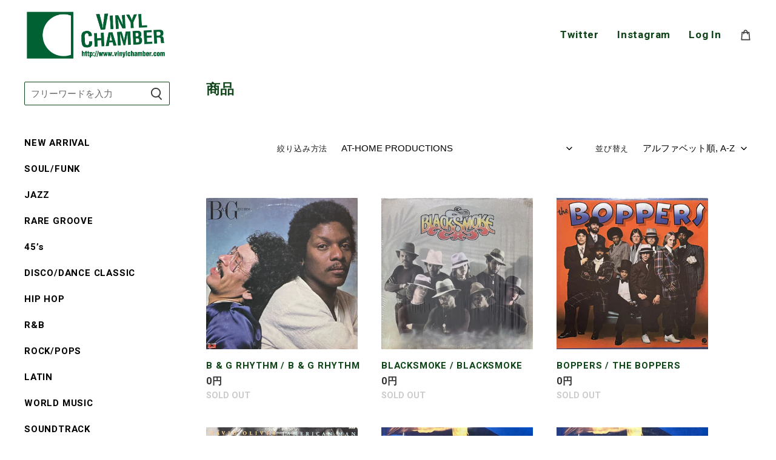

--- FILE ---
content_type: text/html; charset=utf-8
request_url: https://vinylchamber.com/collections/all/at-home-productions
body_size: 68192
content:
<!doctype html>
<html class="no-js" lang="ja">
<head>
  <meta charset="utf-8">
  <meta http-equiv="X-UA-Compatible" content="IE=edge,chrome=1">
  <meta name="viewport" content="width=device-width,initial-scale=1">
  <meta name="theme-color" content="#3a3a3a">

  <link rel="preconnect" href="https://cdn.shopify.com" crossorigin>
  <link rel="preconnect" href="https://fonts.shopifycdn.com" crossorigin>
  <link rel="preconnect" href="https://monorail-edge.shopifysvc.com"><link rel="preload" href="//vinylchamber.com/cdn/shop/t/9/assets/theme.css?v=61016071100637301941641277294" as="style">
  <link rel="preload" as="font" href="" type="font/woff2" crossorigin>
  <link rel="preload" as="font" href="" type="font/woff2" crossorigin>
  <link rel="preload" as="font" href="" type="font/woff2" crossorigin>
  <link rel="preload" href="//vinylchamber.com/cdn/shop/t/9/assets/theme.js?v=16203573537316399521641277295" as="script">
  <link rel="preload" href="//vinylchamber.com/cdn/shop/t/9/assets/lazysizes.js?v=63098554868324070131641277291" as="script"><link rel="canonical" href="https://vinylchamber.com/collections/all/at-home-productions"><link rel="shortcut icon" href="//vinylchamber.com/cdn/shop/files/2023-06-08_17.39.06_32x32.png?v=1686213559" type="image/png"><title>商品
&ndash; タグ &quot;AT-HOME PRODUCTIONS&quot;&ndash; VINYL CHAMBER</title><!-- /snippets/social-meta-tags.liquid -->


<meta property="og:site_name" content="VINYL CHAMBER">
<meta property="og:url" content="https://vinylchamber.com/collections/all/at-home-productions">
<meta property="og:title" content="商品">
<meta property="og:type" content="product.group">
<meta property="og:description" content="VINYL CHAMBERは大阪心斎橋にある中古・輸入レコードショップです。"><meta property="og:image" content="http://vinylchamber.com/cdn/shop/files/2021-11-16_17.33.21.png?v=1637051613">
  <meta property="og:image:secure_url" content="https://vinylchamber.com/cdn/shop/files/2021-11-16_17.33.21.png?v=1637051613">
  <meta property="og:image:width" content="1200">
  <meta property="og:image:height" content="628">


<meta name="twitter:card" content="summary_large_image">
<meta name="twitter:title" content="商品">
<meta name="twitter:description" content="VINYL CHAMBERは大阪心斎橋にある中古・輸入レコードショップです。">

  
<style data-shopify>
:root {
    --color-text: #3a3a3a;
    --color-text-rgb: 58, 58, 58;
    --color-body-text: #333232;
    --color-sale-text: #EA0606;
    --color-small-button-text-border: #3a3a3a;
    --color-text-field: #ffffff;
    --color-text-field-text: #000000;
    --color-text-field-text-rgb: 0, 0, 0;

    --color-btn-primary: #3a3a3a;
    --color-btn-primary-darker: #212121;
    --color-btn-primary-text: #ffffff;

    --color-blankstate: rgba(51, 50, 50, 0.35);
    --color-blankstate-border: rgba(51, 50, 50, 0.2);
    --color-blankstate-background: rgba(51, 50, 50, 0.1);

    --color-text-focus:#606060;
    --color-overlay-text-focus:#e6e6e6;
    --color-btn-primary-focus:#606060;
    --color-btn-social-focus:#d2d2d2;
    --color-small-button-text-border-focus:#606060;
    --predictive-search-focus:#f2f2f2;

    --color-body: #ffffff;
    --color-bg: #ffffff;
    --color-bg-rgb: 255, 255, 255;
    --color-bg-alt: rgba(51, 50, 50, 0.05);
    --color-bg-currency-selector: rgba(51, 50, 50, 0.2);

    --color-overlay-title-text: #ffffff;
    --color-image-overlay: #685858;
    --color-image-overlay-rgb: 104, 88, 88;--opacity-image-overlay: 0.4;--hover-overlay-opacity: 0.8;

    --color-border: #ebebeb;
    --color-border-form: #cccccc;
    --color-border-form-darker: #b3b3b3;

    --svg-select-icon: url(//vinylchamber.com/cdn/shop/t/9/assets/ico-select.svg?v=29003672709104678581641277306);
    --slick-img-url: url(//vinylchamber.com/cdn/shop/t/9/assets/ajax-loader.gif?v=41356863302472015721641277286);

    --font-weight-body--bold: 700;
    --font-weight-body--bolder: 700;

    --font-stack-header: Helvetica, Arial, sans-serif;
    --font-style-header: normal;
    --font-weight-header: 700;

    --font-stack-body: Helvetica, Arial, sans-serif;
    --font-style-body: normal;
    --font-weight-body: 400;

    --font-size-header: 26;

    --font-size-base: 15;

    --font-h1-desktop: 35;
    --font-h1-mobile: 32;
    --font-h2-desktop: 20;
    --font-h2-mobile: 18;
    --font-h3-mobile: 20;
    --font-h4-desktop: 17;
    --font-h4-mobile: 15;
    --font-h5-desktop: 15;
    --font-h5-mobile: 13;
    --font-h6-desktop: 14;
    --font-h6-mobile: 12;

    --font-mega-title-large-desktop: 65;

    --font-rich-text-large: 17;
    --font-rich-text-small: 13;

    
--color-video-bg: #f2f2f2;

    
    --global-color-image-loader-primary: rgba(58, 58, 58, 0.06);
    --global-color-image-loader-secondary: rgba(58, 58, 58, 0.12);
  }
</style>


  <style>*,::after,::before{box-sizing:border-box}body{margin:0}body,html{background-color:var(--color-body)}body,button{font-size:calc(var(--font-size-base) * 1px);font-family:var(--font-stack-body);font-style:var(--font-style-body);font-weight:var(--font-weight-body);color:var(--color-text);line-height:1.5}body,button{-webkit-font-smoothing:antialiased;-webkit-text-size-adjust:100%}.border-bottom{border-bottom:1px solid var(--color-border)}.btn--link{background-color:transparent;border:0;margin:0;color:var(--color-text);text-align:left}.text-right{text-align:right}.icon{display:inline-block;width:20px;height:20px;vertical-align:middle;fill:currentColor}.icon__fallback-text,.visually-hidden{position:absolute!important;overflow:hidden;clip:rect(0 0 0 0);height:1px;width:1px;margin:-1px;padding:0;border:0}svg.icon:not(.icon--full-color) circle,svg.icon:not(.icon--full-color) ellipse,svg.icon:not(.icon--full-color) g,svg.icon:not(.icon--full-color) line,svg.icon:not(.icon--full-color) path,svg.icon:not(.icon--full-color) polygon,svg.icon:not(.icon--full-color) polyline,svg.icon:not(.icon--full-color) rect,symbol.icon:not(.icon--full-color) circle,symbol.icon:not(.icon--full-color) ellipse,symbol.icon:not(.icon--full-color) g,symbol.icon:not(.icon--full-color) line,symbol.icon:not(.icon--full-color) path,symbol.icon:not(.icon--full-color) polygon,symbol.icon:not(.icon--full-color) polyline,symbol.icon:not(.icon--full-color) rect{fill:inherit;stroke:inherit}li{list-style:none}.list--inline{padding:0;margin:0}.list--inline>li{display:inline-block;margin-bottom:0;vertical-align:middle}a{color:var(--color-text);text-decoration:none}.h1,.h2,h1,h2{margin:0 0 17.5px;font-family:var(--font-stack-header);font-style:var(--font-style-header);font-weight:var(--font-weight-header);line-height:1.2;overflow-wrap:break-word;word-wrap:break-word}.h1 a,.h2 a,h1 a,h2 a{color:inherit;text-decoration:none;font-weight:inherit}.h1,h1{font-size:calc(((var(--font-h1-desktop))/ (var(--font-size-base))) * 1em);text-transform:none;letter-spacing:0}@media only screen and (max-width:749px){.h1,h1{font-size:calc(((var(--font-h1-mobile))/ (var(--font-size-base))) * 1em)}}.h2,h2{font-size:calc(((var(--font-h2-desktop))/ (var(--font-size-base))) * 1em);text-transform:uppercase;letter-spacing:.1em}@media only screen and (max-width:749px){.h2,h2{font-size:calc(((var(--font-h2-mobile))/ (var(--font-size-base))) * 1em)}}p{color:var(--color-body-text);margin:0 0 19.44444px}@media only screen and (max-width:749px){p{font-size:calc(((var(--font-size-base) - 1)/ (var(--font-size-base))) * 1em)}}p:last-child{margin-bottom:0}@media only screen and (max-width:749px){.small--hide{display:none!important}}.grid{list-style:none;margin:0;padding:0;margin-left:-30px}.grid::after{content:'';display:table;clear:both}@media only screen and (max-width:749px){.grid{margin-left:-22px}}.grid::after{content:'';display:table;clear:both}.grid--no-gutters{margin-left:0}.grid--no-gutters .grid__item{padding-left:0}.grid--table{display:table;table-layout:fixed;width:100%}.grid--table>.grid__item{float:none;display:table-cell;vertical-align:middle}.grid__item{float:left;padding-left:30px;width:100%}@media only screen and (max-width:749px){.grid__item{padding-left:22px}}.grid__item[class*="--push"]{position:relative}@media only screen and (min-width:750px){.medium-up--one-quarter{width:25%}.medium-up--push-one-third{width:33.33%}.medium-up--one-half{width:50%}.medium-up--push-one-third{left:33.33%;position:relative}}.site-header{position:relative;background-color:var(--color-body)}@media only screen and (max-width:749px){.site-header{border-bottom:1px solid var(--color-border)}}@media only screen and (min-width:750px){.site-header{padding:0 55px}.site-header.logo--center{padding-top:30px}}.site-header__logo{margin:15px 0}.logo-align--center .site-header__logo{text-align:center;margin:0 auto}@media only screen and (max-width:749px){.logo-align--center .site-header__logo{text-align:left;margin:15px 0}}@media only screen and (max-width:749px){.site-header__logo{padding-left:22px;text-align:left}.site-header__logo img{margin:0}}.site-header__logo-link{display:inline-block;word-break:break-word}@media only screen and (min-width:750px){.logo-align--center .site-header__logo-link{margin:0 auto}}.site-header__logo-image{display:block}@media only screen and (min-width:750px){.site-header__logo-image{margin:0 auto}}.site-header__logo-image img{width:100%}.site-header__logo-image--centered img{margin:0 auto}.site-header__logo img{display:block}.site-header__icons{position:relative;white-space:nowrap}@media only screen and (max-width:749px){.site-header__icons{width:auto;padding-right:13px}.site-header__icons .btn--link,.site-header__icons .site-header__cart{font-size:calc(((var(--font-size-base))/ (var(--font-size-base))) * 1em)}}.site-header__icons-wrapper{position:relative;display:-webkit-flex;display:-ms-flexbox;display:flex;width:100%;-ms-flex-align:center;-webkit-align-items:center;-moz-align-items:center;-ms-align-items:center;-o-align-items:center;align-items:center;-webkit-justify-content:flex-end;-ms-justify-content:flex-end;justify-content:flex-end}.site-header__account,.site-header__cart,.site-header__search{position:relative}.site-header__search.site-header__icon{display:none}@media only screen and (min-width:1400px){.site-header__search.site-header__icon{display:block}}.site-header__search-toggle{display:block}@media only screen and (min-width:750px){.site-header__account,.site-header__cart{padding:10px 11px}}.site-header__cart-title,.site-header__search-title{position:absolute!important;overflow:hidden;clip:rect(0 0 0 0);height:1px;width:1px;margin:-1px;padding:0;border:0;display:block;vertical-align:middle}.site-header__cart-title{margin-right:3px}.site-header__cart-count{display:flex;align-items:center;justify-content:center;position:absolute;right:.4rem;top:.2rem;font-weight:700;background-color:var(--color-btn-primary);color:var(--color-btn-primary-text);border-radius:50%;min-width:1em;height:1em}.site-header__cart-count span{font-family:HelveticaNeue,"Helvetica Neue",Helvetica,Arial,sans-serif;font-size:calc(11em / 16);line-height:1}@media only screen and (max-width:749px){.site-header__cart-count{top:calc(7em / 16);right:0;border-radius:50%;min-width:calc(19em / 16);height:calc(19em / 16)}}@media only screen and (max-width:749px){.site-header__cart-count span{padding:.25em calc(6em / 16);font-size:12px}}.site-header__menu{display:none}@media only screen and (max-width:749px){.site-header__icon{display:inline-block;vertical-align:middle;padding:10px 11px;margin:0}}@media only screen and (min-width:750px){.site-header__icon .icon-search{margin-right:3px}}.announcement-bar{z-index:10;position:relative;text-align:center;border-bottom:1px solid transparent;padding:2px}.announcement-bar__link{display:block}.announcement-bar__message{display:block;padding:11px 22px;font-size:calc(((16)/ (var(--font-size-base))) * 1em);font-weight:var(--font-weight-header)}@media only screen and (min-width:750px){.announcement-bar__message{padding-left:55px;padding-right:55px}}.site-nav{position:relative;padding:0;text-align:center;margin:25px 0}.site-nav a{padding:3px 10px}.site-nav__link{display:block;white-space:nowrap}.site-nav--centered .site-nav__link{padding-top:0}.site-nav__link .icon-chevron-down{width:calc(8em / 16);height:calc(8em / 16);margin-left:.5rem}.site-nav__label{border-bottom:1px solid transparent}.site-nav__link--active .site-nav__label{border-bottom-color:var(--color-text)}.site-nav__link--button{border:none;background-color:transparent;padding:3px 10px}.site-header__mobile-nav{z-index:11;position:relative;background-color:var(--color-body)}@media only screen and (max-width:749px){.site-header__mobile-nav{display:-webkit-flex;display:-ms-flexbox;display:flex;width:100%;-ms-flex-align:center;-webkit-align-items:center;-moz-align-items:center;-ms-align-items:center;-o-align-items:center;align-items:center}}.mobile-nav--open .icon-close{display:none}.main-content{opacity:0}.main-content .shopify-section{display:none}.main-content .shopify-section:first-child{display:inherit}.critical-hidden{display:none}</style>

  <script>
    window.performance.mark('debut:theme_stylesheet_loaded.start');

    function onLoadStylesheet() {
      performance.mark('debut:theme_stylesheet_loaded.end');
      performance.measure('debut:theme_stylesheet_loaded', 'debut:theme_stylesheet_loaded.start', 'debut:theme_stylesheet_loaded.end');

      var url = "//vinylchamber.com/cdn/shop/t/9/assets/theme.css?v=61016071100637301941641277294";
      var link = document.querySelector('link[href="' + url + '"]');
      link.loaded = true;
      link.dispatchEvent(new Event('load'));
    }
  </script>

  <link rel="stylesheet" href="//vinylchamber.com/cdn/shop/t/9/assets/theme.css?v=61016071100637301941641277294" type="text/css" media="print" onload="this.media='all';onLoadStylesheet()">
  <link rel="stylesheet" href="//vinylchamber.com/cdn/shop/t/9/assets/style.css?v=37936760000043752541686032556" type="text/css" media="print" onload="this.media='all';onLoadStylesheet()">
  <link rel="stylesheet" href="//vinylchamber.com/cdn/shop/t/9/assets/edit.css?v=36850163699036672671686032819" type="text/css" media="print" onload="this.media='all';onLoadStylesheet()">
  <style>
    
    
    
    
    
    
  </style>

  <script>
    var theme = {
      breakpoints: {
        medium: 750,
        large: 990,
        widescreen: 1400
      },
      strings: {
        addToCart: "BUY",
        soldOut: "SOLD OUT",
        unavailable: "お取り扱いできません",
        regularPrice: "通常価格",
        salePrice: "販売価格",
        sale: "SALE",
        fromLowestPrice: "[price]から",
        vendor: "販売元",
        showMore: "さらに表示する",
        showLess: "表示を減らす",
        searchFor: "検索する",
        addressError: "住所を調べる際にエラーが発生しました",
        addressNoResults: "その住所は見つかりませんでした",
        addressQueryLimit: "Google APIの使用量の制限を超えました。\u003ca href=\"https:\/\/developers.google.com\/maps\/premium\/usage-limits\"\u003eプレミアムプラン\u003c\/a\u003eへのアップグレードをご検討ください。",
        authError: "あなたのGoogle Mapsのアカウント認証で問題が発生しました。",
        newWindow: "新しいウィンドウで開く",
        external: "外部のウェブサイトに移動します。",
        newWindowExternal: "外部のウェブサイトを新しいウィンドウで開く",
        removeLabel: "[product] を削除する",
        update: "アップデート",
        quantity: "数量",
        discountedTotal: "ディスカウント合計",
        regularTotal: "通常合計",
        priceColumn: "ディスカウントの詳細については価格列を参照してください。",
        quantityMinimumMessage: "数量は1以上でなければなりません",
        cartError: "お客様のカートをアップデートするときにエラーが発生しました。再度お試しください。",
        removedItemMessage: "カートから \u003cspan class=\"cart__removed-product-details\"\u003e([quantity]) 個の[link]\u003c\/span\u003eが消去されました。",
        unitPrice: "単価",
        unitPriceSeparator: "あたり",
        oneCartCount: "1個のアイテム",
        otherCartCount: "[count]個のアイテム",
        quantityLabel: "数量: [count]",
        products: "商品",
        loading: "読み込んでいます",
        number_of_results: "[result_number]\/[results_count]",
        number_of_results_found: "[results_count]件の結果が見つかりました",
        one_result_found: "1件の結果が見つかりました"
      },
      moneyFormat: "{{amount_no_decimals}}\u003cspan class=\"yen\"\u003e円\u003c\/span\u003e",
      moneyFormatWithCurrency: "{{amount_no_decimals}}\u003cspan class=\"yen\"\u003e円\u003c\/span\u003e",
      settings: {
        predictiveSearchEnabled: true,
        predictiveSearchShowPrice: false,
        predictiveSearchShowVendor: false
      },
      stylesheet: "//vinylchamber.com/cdn/shop/t/9/assets/theme.css?v=61016071100637301941641277294"
    };theme.backToCollection = {
        collection: {
          title: "商品",
          link: "https://vinylchamber.com/collections/all/at-home-productions"
        }
      };
      sessionStorage.setItem("backToCollection", JSON.stringify(theme.backToCollection.collection));document.documentElement.className = document.documentElement.className.replace('no-js', 'js');
  </script><script src="//vinylchamber.com/cdn/shop/t/9/assets/theme.js?v=16203573537316399521641277295" defer="defer"></script>
  <script src="//vinylchamber.com/cdn/shop/t/9/assets/lazysizes.js?v=63098554868324070131641277291" async="async"></script>

  <script type="text/javascript">
    if (window.MSInputMethodContext && document.documentMode) {
      var scripts = document.getElementsByTagName('script')[0];
      var polyfill = document.createElement("script");
      polyfill.defer = true;
      polyfill.src = "//vinylchamber.com/cdn/shop/t/9/assets/ie11CustomProperties.min.js?v=146208399201472936201641277289";

      scripts.parentNode.insertBefore(polyfill, scripts);
    }
  </script>

  <script>window.performance && window.performance.mark && window.performance.mark('shopify.content_for_header.start');</script><meta id="shopify-digital-wallet" name="shopify-digital-wallet" content="/58686210203/digital_wallets/dialog">
<meta name="shopify-checkout-api-token" content="7eebb90fd81a3629f24d79197858fc38">
<link rel="alternate" type="application/atom+xml" title="Feed" href="/collections/all/at-home-productions.atom" />
<script async="async" src="/checkouts/internal/preloads.js?locale=ja-JP"></script>
<link rel="preconnect" href="https://shop.app" crossorigin="anonymous">
<script async="async" src="https://shop.app/checkouts/internal/preloads.js?locale=ja-JP&shop_id=58686210203" crossorigin="anonymous"></script>
<script id="apple-pay-shop-capabilities" type="application/json">{"shopId":58686210203,"countryCode":"JP","currencyCode":"JPY","merchantCapabilities":["supports3DS"],"merchantId":"gid:\/\/shopify\/Shop\/58686210203","merchantName":"VINYL CHAMBER","requiredBillingContactFields":["postalAddress","email","phone"],"requiredShippingContactFields":["postalAddress","email","phone"],"shippingType":"shipping","supportedNetworks":["visa","masterCard","amex","jcb","discover"],"total":{"type":"pending","label":"VINYL CHAMBER","amount":"1.00"},"shopifyPaymentsEnabled":true,"supportsSubscriptions":true}</script>
<script id="shopify-features" type="application/json">{"accessToken":"7eebb90fd81a3629f24d79197858fc38","betas":["rich-media-storefront-analytics"],"domain":"vinylchamber.com","predictiveSearch":false,"shopId":58686210203,"locale":"ja"}</script>
<script>var Shopify = Shopify || {};
Shopify.shop = "vinylchamber.myshopify.com";
Shopify.locale = "ja";
Shopify.currency = {"active":"JPY","rate":"1.0"};
Shopify.country = "JP";
Shopify.theme = {"name":"Debutのコピー 20220104","id":128112623771,"schema_name":"Debut","schema_version":"17.13.0","theme_store_id":796,"role":"main"};
Shopify.theme.handle = "null";
Shopify.theme.style = {"id":null,"handle":null};
Shopify.cdnHost = "vinylchamber.com/cdn";
Shopify.routes = Shopify.routes || {};
Shopify.routes.root = "/";</script>
<script type="module">!function(o){(o.Shopify=o.Shopify||{}).modules=!0}(window);</script>
<script>!function(o){function n(){var o=[];function n(){o.push(Array.prototype.slice.apply(arguments))}return n.q=o,n}var t=o.Shopify=o.Shopify||{};t.loadFeatures=n(),t.autoloadFeatures=n()}(window);</script>
<script>
  window.ShopifyPay = window.ShopifyPay || {};
  window.ShopifyPay.apiHost = "shop.app\/pay";
  window.ShopifyPay.redirectState = null;
</script>
<script id="shop-js-analytics" type="application/json">{"pageType":"collection"}</script>
<script defer="defer" async type="module" src="//vinylchamber.com/cdn/shopifycloud/shop-js/modules/v2/client.init-shop-cart-sync_BSqsFo7o.ja.esm.js"></script>
<script defer="defer" async type="module" src="//vinylchamber.com/cdn/shopifycloud/shop-js/modules/v2/chunk.common_6n9VALit.esm.js"></script>
<script type="module">
  await import("//vinylchamber.com/cdn/shopifycloud/shop-js/modules/v2/client.init-shop-cart-sync_BSqsFo7o.ja.esm.js");
await import("//vinylchamber.com/cdn/shopifycloud/shop-js/modules/v2/chunk.common_6n9VALit.esm.js");

  window.Shopify.SignInWithShop?.initShopCartSync?.({"fedCMEnabled":true,"windoidEnabled":true});

</script>
<script>
  window.Shopify = window.Shopify || {};
  if (!window.Shopify.featureAssets) window.Shopify.featureAssets = {};
  window.Shopify.featureAssets['shop-js'] = {"shop-cart-sync":["modules/v2/client.shop-cart-sync_FYEDun_b.ja.esm.js","modules/v2/chunk.common_6n9VALit.esm.js"],"init-fed-cm":["modules/v2/client.init-fed-cm_C46qyTUH.ja.esm.js","modules/v2/chunk.common_6n9VALit.esm.js"],"shop-button":["modules/v2/client.shop-button_BjSxJbp4.ja.esm.js","modules/v2/chunk.common_6n9VALit.esm.js"],"shop-toast-manager":["modules/v2/client.shop-toast-manager_BZ-CWxHo.ja.esm.js","modules/v2/chunk.common_6n9VALit.esm.js"],"init-windoid":["modules/v2/client.init-windoid_BK0yZCPj.ja.esm.js","modules/v2/chunk.common_6n9VALit.esm.js"],"init-shop-email-lookup-coordinator":["modules/v2/client.init-shop-email-lookup-coordinator_CYLGeAud.ja.esm.js","modules/v2/chunk.common_6n9VALit.esm.js"],"shop-cash-offers":["modules/v2/client.shop-cash-offers_Df-MzP_z.ja.esm.js","modules/v2/chunk.common_6n9VALit.esm.js","modules/v2/chunk.modal_DPPCO77x.esm.js"],"avatar":["modules/v2/client.avatar_BTnouDA3.ja.esm.js"],"init-shop-cart-sync":["modules/v2/client.init-shop-cart-sync_BSqsFo7o.ja.esm.js","modules/v2/chunk.common_6n9VALit.esm.js"],"init-customer-accounts-sign-up":["modules/v2/client.init-customer-accounts-sign-up_txYMAFH5.ja.esm.js","modules/v2/client.shop-login-button_C_k9azOy.ja.esm.js","modules/v2/chunk.common_6n9VALit.esm.js","modules/v2/chunk.modal_DPPCO77x.esm.js"],"pay-button":["modules/v2/client.pay-button_ClJL3zyi.ja.esm.js","modules/v2/chunk.common_6n9VALit.esm.js"],"init-shop-for-new-customer-accounts":["modules/v2/client.init-shop-for-new-customer-accounts_DXhOgGtH.ja.esm.js","modules/v2/client.shop-login-button_C_k9azOy.ja.esm.js","modules/v2/chunk.common_6n9VALit.esm.js","modules/v2/chunk.modal_DPPCO77x.esm.js"],"init-customer-accounts":["modules/v2/client.init-customer-accounts_DEvsCtWn.ja.esm.js","modules/v2/client.shop-login-button_C_k9azOy.ja.esm.js","modules/v2/chunk.common_6n9VALit.esm.js","modules/v2/chunk.modal_DPPCO77x.esm.js"],"shop-login-button":["modules/v2/client.shop-login-button_C_k9azOy.ja.esm.js","modules/v2/chunk.common_6n9VALit.esm.js","modules/v2/chunk.modal_DPPCO77x.esm.js"],"shop-follow-button":["modules/v2/client.shop-follow-button_Dw0jJTGJ.ja.esm.js","modules/v2/chunk.common_6n9VALit.esm.js","modules/v2/chunk.modal_DPPCO77x.esm.js"],"lead-capture":["modules/v2/client.lead-capture_CK5L_FoU.ja.esm.js","modules/v2/chunk.common_6n9VALit.esm.js","modules/v2/chunk.modal_DPPCO77x.esm.js"],"checkout-modal":["modules/v2/client.checkout-modal_DAR0auer.ja.esm.js","modules/v2/chunk.common_6n9VALit.esm.js","modules/v2/chunk.modal_DPPCO77x.esm.js"],"shop-login":["modules/v2/client.shop-login_yb0gg4z5.ja.esm.js","modules/v2/chunk.common_6n9VALit.esm.js","modules/v2/chunk.modal_DPPCO77x.esm.js"],"payment-terms":["modules/v2/client.payment-terms_BulomKng.ja.esm.js","modules/v2/chunk.common_6n9VALit.esm.js","modules/v2/chunk.modal_DPPCO77x.esm.js"]};
</script>
<script id="__st">var __st={"a":58686210203,"offset":32400,"reqid":"554da002-1130-4123-955e-3b7987d9c28d-1762360828","pageurl":"vinylchamber.com\/collections\/all\/at-home-productions","u":"e2a4a41d51f1","p":"collection"};</script>
<script>window.ShopifyPaypalV4VisibilityTracking = true;</script>
<script id="captcha-bootstrap">!function(){'use strict';const t='contact',e='account',n='new_comment',o=[[t,t],['blogs',n],['comments',n],[t,'customer']],c=[[e,'customer_login'],[e,'guest_login'],[e,'recover_customer_password'],[e,'create_customer']],r=t=>t.map((([t,e])=>`form[action*='/${t}']:not([data-nocaptcha='true']) input[name='form_type'][value='${e}']`)).join(','),a=t=>()=>t?[...document.querySelectorAll(t)].map((t=>t.form)):[];function s(){const t=[...o],e=r(t);return a(e)}const i='password',u='form_key',d=['recaptcha-v3-token','g-recaptcha-response','h-captcha-response',i],f=()=>{try{return window.sessionStorage}catch{return}},m='__shopify_v',_=t=>t.elements[u];function p(t,e,n=!1){try{const o=window.sessionStorage,c=JSON.parse(o.getItem(e)),{data:r}=function(t){const{data:e,action:n}=t;return t[m]||n?{data:e,action:n}:{data:t,action:n}}(c);for(const[e,n]of Object.entries(r))t.elements[e]&&(t.elements[e].value=n);n&&o.removeItem(e)}catch(o){console.error('form repopulation failed',{error:o})}}const l='form_type',E='cptcha';function T(t){t.dataset[E]=!0}const w=window,h=w.document,L='Shopify',v='ce_forms',y='captcha';let A=!1;((t,e)=>{const n=(g='f06e6c50-85a8-45c8-87d0-21a2b65856fe',I='https://cdn.shopify.com/shopifycloud/storefront-forms-hcaptcha/ce_storefront_forms_captcha_hcaptcha.v1.5.2.iife.js',D={infoText:'hCaptchaによる保護',privacyText:'プライバシー',termsText:'利用規約'},(t,e,n)=>{const o=w[L][v],c=o.bindForm;if(c)return c(t,g,e,D).then(n);var r;o.q.push([[t,g,e,D],n]),r=I,A||(h.body.append(Object.assign(h.createElement('script'),{id:'captcha-provider',async:!0,src:r})),A=!0)});var g,I,D;w[L]=w[L]||{},w[L][v]=w[L][v]||{},w[L][v].q=[],w[L][y]=w[L][y]||{},w[L][y].protect=function(t,e){n(t,void 0,e),T(t)},Object.freeze(w[L][y]),function(t,e,n,w,h,L){const[v,y,A,g]=function(t,e,n){const i=e?o:[],u=t?c:[],d=[...i,...u],f=r(d),m=r(i),_=r(d.filter((([t,e])=>n.includes(e))));return[a(f),a(m),a(_),s()]}(w,h,L),I=t=>{const e=t.target;return e instanceof HTMLFormElement?e:e&&e.form},D=t=>v().includes(t);t.addEventListener('submit',(t=>{const e=I(t);if(!e)return;const n=D(e)&&!e.dataset.hcaptchaBound&&!e.dataset.recaptchaBound,o=_(e),c=g().includes(e)&&(!o||!o.value);(n||c)&&t.preventDefault(),c&&!n&&(function(t){try{if(!f())return;!function(t){const e=f();if(!e)return;const n=_(t);if(!n)return;const o=n.value;o&&e.removeItem(o)}(t);const e=Array.from(Array(32),(()=>Math.random().toString(36)[2])).join('');!function(t,e){_(t)||t.append(Object.assign(document.createElement('input'),{type:'hidden',name:u})),t.elements[u].value=e}(t,e),function(t,e){const n=f();if(!n)return;const o=[...t.querySelectorAll(`input[type='${i}']`)].map((({name:t})=>t)),c=[...d,...o],r={};for(const[a,s]of new FormData(t).entries())c.includes(a)||(r[a]=s);n.setItem(e,JSON.stringify({[m]:1,action:t.action,data:r}))}(t,e)}catch(e){console.error('failed to persist form',e)}}(e),e.submit())}));const S=(t,e)=>{t&&!t.dataset[E]&&(n(t,e.some((e=>e===t))),T(t))};for(const o of['focusin','change'])t.addEventListener(o,(t=>{const e=I(t);D(e)&&S(e,y())}));const B=e.get('form_key'),M=e.get(l),P=B&&M;t.addEventListener('DOMContentLoaded',(()=>{const t=y();if(P)for(const e of t)e.elements[l].value===M&&p(e,B);[...new Set([...A(),...v().filter((t=>'true'===t.dataset.shopifyCaptcha))])].forEach((e=>S(e,t)))}))}(h,new URLSearchParams(w.location.search),n,t,e,['guest_login'])})(!0,!0)}();</script>
<script integrity="sha256-52AcMU7V7pcBOXWImdc/TAGTFKeNjmkeM1Pvks/DTgc=" data-source-attribution="shopify.loadfeatures" defer="defer" src="//vinylchamber.com/cdn/shopifycloud/storefront/assets/storefront/load_feature-81c60534.js" crossorigin="anonymous"></script>
<script crossorigin="anonymous" defer="defer" src="//vinylchamber.com/cdn/shopifycloud/storefront/assets/shopify_pay/storefront-65b4c6d7.js?v=20250812"></script>
<script data-source-attribution="shopify.dynamic_checkout.dynamic.init">var Shopify=Shopify||{};Shopify.PaymentButton=Shopify.PaymentButton||{isStorefrontPortableWallets:!0,init:function(){window.Shopify.PaymentButton.init=function(){};var t=document.createElement("script");t.src="https://vinylchamber.com/cdn/shopifycloud/portable-wallets/latest/portable-wallets.ja.js",t.type="module",document.head.appendChild(t)}};
</script>
<script data-source-attribution="shopify.dynamic_checkout.buyer_consent">
  function portableWalletsHideBuyerConsent(e){var t=document.getElementById("shopify-buyer-consent"),n=document.getElementById("shopify-subscription-policy-button");t&&n&&(t.classList.add("hidden"),t.setAttribute("aria-hidden","true"),n.removeEventListener("click",e))}function portableWalletsShowBuyerConsent(e){var t=document.getElementById("shopify-buyer-consent"),n=document.getElementById("shopify-subscription-policy-button");t&&n&&(t.classList.remove("hidden"),t.removeAttribute("aria-hidden"),n.addEventListener("click",e))}window.Shopify?.PaymentButton&&(window.Shopify.PaymentButton.hideBuyerConsent=portableWalletsHideBuyerConsent,window.Shopify.PaymentButton.showBuyerConsent=portableWalletsShowBuyerConsent);
</script>
<script data-source-attribution="shopify.dynamic_checkout.cart.bootstrap">document.addEventListener("DOMContentLoaded",(function(){function t(){return document.querySelector("shopify-accelerated-checkout-cart, shopify-accelerated-checkout")}if(t())Shopify.PaymentButton.init();else{new MutationObserver((function(e,n){t()&&(Shopify.PaymentButton.init(),n.disconnect())})).observe(document.body,{childList:!0,subtree:!0})}}));
</script>
<script id='scb4127' type='text/javascript' async='' src='https://vinylchamber.com/cdn/shopifycloud/privacy-banner/storefront-banner.js'></script><link id="shopify-accelerated-checkout-styles" rel="stylesheet" media="screen" href="https://vinylchamber.com/cdn/shopifycloud/portable-wallets/latest/accelerated-checkout-backwards-compat.css" crossorigin="anonymous">
<style id="shopify-accelerated-checkout-cart">
        #shopify-buyer-consent {
  margin-top: 1em;
  display: inline-block;
  width: 100%;
}

#shopify-buyer-consent.hidden {
  display: none;
}

#shopify-subscription-policy-button {
  background: none;
  border: none;
  padding: 0;
  text-decoration: underline;
  font-size: inherit;
  cursor: pointer;
}

#shopify-subscription-policy-button::before {
  box-shadow: none;
}

      </style>

<script>window.performance && window.performance.mark && window.performance.mark('shopify.content_for_header.end');</script>
<link href="https://monorail-edge.shopifysvc.com" rel="dns-prefetch">
<script>(function(){if ("sendBeacon" in navigator && "performance" in window) {try {var session_token_from_headers = performance.getEntriesByType('navigation')[0].serverTiming.find(x => x.name == '_s').description;} catch {var session_token_from_headers = undefined;}var session_cookie_matches = document.cookie.match(/_shopify_s=([^;]*)/);var session_token_from_cookie = session_cookie_matches && session_cookie_matches.length === 2 ? session_cookie_matches[1] : "";var session_token = session_token_from_headers || session_token_from_cookie || "";function handle_abandonment_event(e) {var entries = performance.getEntries().filter(function(entry) {return /monorail-edge.shopifysvc.com/.test(entry.name);});if (!window.abandonment_tracked && entries.length === 0) {window.abandonment_tracked = true;var currentMs = Date.now();var navigation_start = performance.timing.navigationStart;var payload = {shop_id: 58686210203,url: window.location.href,navigation_start,duration: currentMs - navigation_start,session_token,page_type: "collection"};window.navigator.sendBeacon("https://monorail-edge.shopifysvc.com/v1/produce", JSON.stringify({schema_id: "online_store_buyer_site_abandonment/1.1",payload: payload,metadata: {event_created_at_ms: currentMs,event_sent_at_ms: currentMs}}));}}window.addEventListener('pagehide', handle_abandonment_event);}}());</script>
<script id="web-pixels-manager-setup">(function e(e,d,r,n,o){if(void 0===o&&(o={}),!Boolean(null===(a=null===(i=window.Shopify)||void 0===i?void 0:i.analytics)||void 0===a?void 0:a.replayQueue)){var i,a;window.Shopify=window.Shopify||{};var t=window.Shopify;t.analytics=t.analytics||{};var s=t.analytics;s.replayQueue=[],s.publish=function(e,d,r){return s.replayQueue.push([e,d,r]),!0};try{self.performance.mark("wpm:start")}catch(e){}var l=function(){var e={modern:/Edge?\/(1{2}[4-9]|1[2-9]\d|[2-9]\d{2}|\d{4,})\.\d+(\.\d+|)|Firefox\/(1{2}[4-9]|1[2-9]\d|[2-9]\d{2}|\d{4,})\.\d+(\.\d+|)|Chrom(ium|e)\/(9{2}|\d{3,})\.\d+(\.\d+|)|(Maci|X1{2}).+ Version\/(15\.\d+|(1[6-9]|[2-9]\d|\d{3,})\.\d+)([,.]\d+|)( \(\w+\)|)( Mobile\/\w+|) Safari\/|Chrome.+OPR\/(9{2}|\d{3,})\.\d+\.\d+|(CPU[ +]OS|iPhone[ +]OS|CPU[ +]iPhone|CPU IPhone OS|CPU iPad OS)[ +]+(15[._]\d+|(1[6-9]|[2-9]\d|\d{3,})[._]\d+)([._]\d+|)|Android:?[ /-](13[3-9]|1[4-9]\d|[2-9]\d{2}|\d{4,})(\.\d+|)(\.\d+|)|Android.+Firefox\/(13[5-9]|1[4-9]\d|[2-9]\d{2}|\d{4,})\.\d+(\.\d+|)|Android.+Chrom(ium|e)\/(13[3-9]|1[4-9]\d|[2-9]\d{2}|\d{4,})\.\d+(\.\d+|)|SamsungBrowser\/([2-9]\d|\d{3,})\.\d+/,legacy:/Edge?\/(1[6-9]|[2-9]\d|\d{3,})\.\d+(\.\d+|)|Firefox\/(5[4-9]|[6-9]\d|\d{3,})\.\d+(\.\d+|)|Chrom(ium|e)\/(5[1-9]|[6-9]\d|\d{3,})\.\d+(\.\d+|)([\d.]+$|.*Safari\/(?![\d.]+ Edge\/[\d.]+$))|(Maci|X1{2}).+ Version\/(10\.\d+|(1[1-9]|[2-9]\d|\d{3,})\.\d+)([,.]\d+|)( \(\w+\)|)( Mobile\/\w+|) Safari\/|Chrome.+OPR\/(3[89]|[4-9]\d|\d{3,})\.\d+\.\d+|(CPU[ +]OS|iPhone[ +]OS|CPU[ +]iPhone|CPU IPhone OS|CPU iPad OS)[ +]+(10[._]\d+|(1[1-9]|[2-9]\d|\d{3,})[._]\d+)([._]\d+|)|Android:?[ /-](13[3-9]|1[4-9]\d|[2-9]\d{2}|\d{4,})(\.\d+|)(\.\d+|)|Mobile Safari.+OPR\/([89]\d|\d{3,})\.\d+\.\d+|Android.+Firefox\/(13[5-9]|1[4-9]\d|[2-9]\d{2}|\d{4,})\.\d+(\.\d+|)|Android.+Chrom(ium|e)\/(13[3-9]|1[4-9]\d|[2-9]\d{2}|\d{4,})\.\d+(\.\d+|)|Android.+(UC? ?Browser|UCWEB|U3)[ /]?(15\.([5-9]|\d{2,})|(1[6-9]|[2-9]\d|\d{3,})\.\d+)\.\d+|SamsungBrowser\/(5\.\d+|([6-9]|\d{2,})\.\d+)|Android.+MQ{2}Browser\/(14(\.(9|\d{2,})|)|(1[5-9]|[2-9]\d|\d{3,})(\.\d+|))(\.\d+|)|K[Aa][Ii]OS\/(3\.\d+|([4-9]|\d{2,})\.\d+)(\.\d+|)/},d=e.modern,r=e.legacy,n=navigator.userAgent;return n.match(d)?"modern":n.match(r)?"legacy":"unknown"}(),u="modern"===l?"modern":"legacy",c=(null!=n?n:{modern:"",legacy:""})[u],f=function(e){return[e.baseUrl,"/wpm","/b",e.hashVersion,"modern"===e.buildTarget?"m":"l",".js"].join("")}({baseUrl:d,hashVersion:r,buildTarget:u}),m=function(e){var d=e.version,r=e.bundleTarget,n=e.surface,o=e.pageUrl,i=e.monorailEndpoint;return{emit:function(e){var a=e.status,t=e.errorMsg,s=(new Date).getTime(),l=JSON.stringify({metadata:{event_sent_at_ms:s},events:[{schema_id:"web_pixels_manager_load/3.1",payload:{version:d,bundle_target:r,page_url:o,status:a,surface:n,error_msg:t},metadata:{event_created_at_ms:s}}]});if(!i)return console&&console.warn&&console.warn("[Web Pixels Manager] No Monorail endpoint provided, skipping logging."),!1;try{return self.navigator.sendBeacon.bind(self.navigator)(i,l)}catch(e){}var u=new XMLHttpRequest;try{return u.open("POST",i,!0),u.setRequestHeader("Content-Type","text/plain"),u.send(l),!0}catch(e){return console&&console.warn&&console.warn("[Web Pixels Manager] Got an unhandled error while logging to Monorail."),!1}}}}({version:r,bundleTarget:l,surface:e.surface,pageUrl:self.location.href,monorailEndpoint:e.monorailEndpoint});try{o.browserTarget=l,function(e){var d=e.src,r=e.async,n=void 0===r||r,o=e.onload,i=e.onerror,a=e.sri,t=e.scriptDataAttributes,s=void 0===t?{}:t,l=document.createElement("script"),u=document.querySelector("head"),c=document.querySelector("body");if(l.async=n,l.src=d,a&&(l.integrity=a,l.crossOrigin="anonymous"),s)for(var f in s)if(Object.prototype.hasOwnProperty.call(s,f))try{l.dataset[f]=s[f]}catch(e){}if(o&&l.addEventListener("load",o),i&&l.addEventListener("error",i),u)u.appendChild(l);else{if(!c)throw new Error("Did not find a head or body element to append the script");c.appendChild(l)}}({src:f,async:!0,onload:function(){if(!function(){var e,d;return Boolean(null===(d=null===(e=window.Shopify)||void 0===e?void 0:e.analytics)||void 0===d?void 0:d.initialized)}()){var d=window.webPixelsManager.init(e)||void 0;if(d){var r=window.Shopify.analytics;r.replayQueue.forEach((function(e){var r=e[0],n=e[1],o=e[2];d.publishCustomEvent(r,n,o)})),r.replayQueue=[],r.publish=d.publishCustomEvent,r.visitor=d.visitor,r.initialized=!0}}},onerror:function(){return m.emit({status:"failed",errorMsg:"".concat(f," has failed to load")})},sri:function(e){var d=/^sha384-[A-Za-z0-9+/=]+$/;return"string"==typeof e&&d.test(e)}(c)?c:"",scriptDataAttributes:o}),m.emit({status:"loading"})}catch(e){m.emit({status:"failed",errorMsg:(null==e?void 0:e.message)||"Unknown error"})}}})({shopId: 58686210203,storefrontBaseUrl: "https://vinylchamber.com",extensionsBaseUrl: "https://extensions.shopifycdn.com/cdn/shopifycloud/web-pixels-manager",monorailEndpoint: "https://monorail-edge.shopifysvc.com/unstable/produce_batch",surface: "storefront-renderer",enabledBetaFlags: ["2dca8a86"],webPixelsConfigList: [{"id":"shopify-app-pixel","configuration":"{}","eventPayloadVersion":"v1","runtimeContext":"STRICT","scriptVersion":"0450","apiClientId":"shopify-pixel","type":"APP","privacyPurposes":["ANALYTICS","MARKETING"]},{"id":"shopify-custom-pixel","eventPayloadVersion":"v1","runtimeContext":"LAX","scriptVersion":"0450","apiClientId":"shopify-pixel","type":"CUSTOM","privacyPurposes":["ANALYTICS","MARKETING"]}],isMerchantRequest: false,initData: {"shop":{"name":"VINYL CHAMBER","paymentSettings":{"currencyCode":"JPY"},"myshopifyDomain":"vinylchamber.myshopify.com","countryCode":"JP","storefrontUrl":"https:\/\/vinylchamber.com"},"customer":null,"cart":null,"checkout":null,"productVariants":[],"purchasingCompany":null},},"https://vinylchamber.com/cdn","5303c62bw494ab25dp0d72f2dcm48e21f5a",{"modern":"","legacy":""},{"shopId":"58686210203","storefrontBaseUrl":"https:\/\/vinylchamber.com","extensionBaseUrl":"https:\/\/extensions.shopifycdn.com\/cdn\/shopifycloud\/web-pixels-manager","surface":"storefront-renderer","enabledBetaFlags":"[\"2dca8a86\"]","isMerchantRequest":"false","hashVersion":"5303c62bw494ab25dp0d72f2dcm48e21f5a","publish":"custom","events":"[[\"page_viewed\",{}],[\"collection_viewed\",{\"collection\":{\"id\":\"\",\"title\":\"商品\",\"productVariants\":[{\"price\":{\"amount\":0.0,\"currencyCode\":\"JPY\"},\"product\":{\"title\":\"B \u0026 G RHYTHM \/ B \u0026 G RHYTHM\",\"vendor\":\"VINYL CHAMBER\",\"id\":\"7710908481691\",\"untranslatedTitle\":\"B \u0026 G RHYTHM \/ B \u0026 G RHYTHM\",\"url\":\"\/products\/b-g-rhythm-b-g-rhythm\",\"type\":\"\"},\"id\":\"43570199330971\",\"image\":{\"src\":\"\/\/vinylchamber.com\/cdn\/shop\/files\/3230905009_a.jpg?v=1693901225\"},\"sku\":\"\",\"title\":\"Default Title\",\"untranslatedTitle\":\"Default Title\"},{\"price\":{\"amount\":0.0,\"currencyCode\":\"JPY\"},\"product\":{\"title\":\"BLACKSMOKE \/ BLACKSMOKE\",\"vendor\":\"VINYL CHAMBER\",\"id\":\"8338914738331\",\"untranslatedTitle\":\"BLACKSMOKE \/ BLACKSMOKE\",\"url\":\"\/products\/smoke-smoke-%E3%82%B3%E3%83%94%E3%83%BC\",\"type\":\"\"},\"id\":\"45816364073115\",\"image\":{\"src\":\"\/\/vinylchamber.com\/cdn\/shop\/files\/3241128006_a.jpg?v=1732855777\"},\"sku\":null,\"title\":\"Default Title\",\"untranslatedTitle\":\"Default Title\"},{\"price\":{\"amount\":0.0,\"currencyCode\":\"JPY\"},\"product\":{\"title\":\"BOPPERS \/ THE BOPPERS\",\"vendor\":\"VINYL CHAMBER\",\"id\":\"8681321889947\",\"untranslatedTitle\":\"BOPPERS \/ THE BOPPERS\",\"url\":\"\/products\/boppers-the-boppers\",\"type\":\"\"},\"id\":\"47228659237019\",\"image\":{\"src\":\"\/\/vinylchamber.com\/cdn\/shop\/files\/3250921006_a.jpg?v=1758613542\"},\"sku\":null,\"title\":\"Default Title\",\"untranslatedTitle\":\"Default Title\"},{\"price\":{\"amount\":0.0,\"currencyCode\":\"JPY\"},\"product\":{\"title\":\"DAVID OLIVER \/ JAMERICAN MAN\",\"vendor\":\"VINYL CHAMBER\",\"id\":\"7350813524123\",\"untranslatedTitle\":\"DAVID OLIVER \/ JAMERICAN MAN\",\"url\":\"\/products\/david-oliver-jamerican-man\",\"type\":\"\"},\"id\":\"42333266542747\",\"image\":{\"src\":\"\/\/vinylchamber.com\/cdn\/shop\/products\/3220428002_a.jpg?v=1651205040\"},\"sku\":\"\",\"title\":\"Default Title\",\"untranslatedTitle\":\"Default Title\"},{\"price\":{\"amount\":0.0,\"currencyCode\":\"JPY\"},\"product\":{\"title\":\"DAVID OLIVER \/ RAIN FIRE\",\"vendor\":\"VINYL CHAMBER\",\"id\":\"7413697708187\",\"untranslatedTitle\":\"DAVID OLIVER \/ RAIN FIRE\",\"url\":\"\/products\/david-oliver-rain-fire\",\"type\":\"\"},\"id\":\"42551534649499\",\"image\":{\"src\":\"\/\/vinylchamber.com\/cdn\/shop\/products\/3220721002_a.jpg?v=1658475672\"},\"sku\":\"\",\"title\":\"Default Title\",\"untranslatedTitle\":\"Default Title\"},{\"price\":{\"amount\":0.0,\"currencyCode\":\"JPY\"},\"product\":{\"title\":\"DAVID OLIVER \/ RAIN FIRE\",\"vendor\":\"VINYL CHAMBER\",\"id\":\"7560047755419\",\"untranslatedTitle\":\"DAVID OLIVER \/ RAIN FIRE\",\"url\":\"\/products\/david-oliver-rain-fire%E3%81%AE%E3%82%B3%E3%83%94%E3%83%BC\",\"type\":\"\"},\"id\":\"43060691533979\",\"image\":{\"src\":\"\/\/vinylchamber.com\/cdn\/shop\/products\/3221204003_a.jpg?v=1670304455\"},\"sku\":\"\",\"title\":\"Default Title\",\"untranslatedTitle\":\"Default Title\"},{\"price\":{\"amount\":0.0,\"currencyCode\":\"JPY\"},\"product\":{\"title\":\"ERNIE WATTS \/ LOOK IN YOUR HEART\",\"vendor\":\"VINYL CHAMBER\",\"id\":\"7686889406619\",\"untranslatedTitle\":\"ERNIE WATTS \/ LOOK IN YOUR HEART\",\"url\":\"\/products\/ernie-watts-look-in-your-heart\",\"type\":\"\"},\"id\":\"43469093830811\",\"image\":{\"src\":\"\/\/vinylchamber.com\/cdn\/shop\/files\/3230723003_a.jpg?v=1690193309\"},\"sku\":\"\",\"title\":\"Default Title\",\"untranslatedTitle\":\"Default Title\"},{\"price\":{\"amount\":0.0,\"currencyCode\":\"JPY\"},\"product\":{\"title\":\"HIROSHIMA \/ HIROSHIMA\",\"vendor\":\"VINYL CHAMBER\",\"id\":\"8202500341915\",\"untranslatedTitle\":\"HIROSHIMA \/ HIROSHIMA\",\"url\":\"\/products\/hiroshima-hiroshima\",\"type\":\"\"},\"id\":\"45280837992603\",\"image\":{\"src\":\"\/\/vinylchamber.com\/cdn\/shop\/files\/3240722004_a.jpg?v=1721638998\"},\"sku\":\"\",\"title\":\"Default Title\",\"untranslatedTitle\":\"Default Title\"},{\"price\":{\"amount\":0.0,\"currencyCode\":\"JPY\"},\"product\":{\"title\":\"L.A. BOPPERS \/ MAKE MINE BOP!\",\"vendor\":\"VINYL CHAMBER\",\"id\":\"8153196298395\",\"untranslatedTitle\":\"L.A. BOPPERS \/ MAKE MINE BOP!\",\"url\":\"\/products\/l-a-boppers-make-mine-bop-%E3%82%B3%E3%83%94%E3%83%BC\",\"type\":\"\"},\"id\":\"45114286047387\",\"image\":{\"src\":\"\/\/vinylchamber.com\/cdn\/shop\/files\/3240618002_a.jpg?v=1718691426\"},\"sku\":null,\"title\":\"Default Title\",\"untranslatedTitle\":\"Default Title\"},{\"price\":{\"amount\":0.0,\"currencyCode\":\"JPY\"},\"product\":{\"title\":\"PLEASURE \/ ACCEPT NO SUBSTITUTES\",\"vendor\":\"VINYL CHAMBER\",\"id\":\"8423662026907\",\"untranslatedTitle\":\"PLEASURE \/ ACCEPT NO SUBSTITUTES\",\"url\":\"\/products\/pleasure-accept-no-substitutes\",\"type\":\"\"},\"id\":\"46138078265499\",\"image\":{\"src\":\"\/\/vinylchamber.com\/cdn\/shop\/files\/3250306007_a.jpg?v=1741330407\"},\"sku\":\"\",\"title\":\"Default Title\",\"untranslatedTitle\":\"Default Title\"},{\"price\":{\"amount\":0.0,\"currencyCode\":\"JPY\"},\"product\":{\"title\":\"PLEASURE \/ JOYOUS\",\"vendor\":\"VINYL CHAMBER\",\"id\":\"8362795794587\",\"untranslatedTitle\":\"PLEASURE \/ JOYOUS\",\"url\":\"\/products\/pleasure-joyous\",\"type\":\"\"},\"id\":\"45908853325979\",\"image\":{\"src\":\"\/\/vinylchamber.com\/cdn\/shop\/files\/3241224001_a.jpg?v=1735202595\"},\"sku\":\"\",\"title\":\"Default Title\",\"untranslatedTitle\":\"Default Title\"},{\"price\":{\"amount\":0.0,\"currencyCode\":\"JPY\"},\"product\":{\"title\":\"RONNIE LAWS \/ FLAME\",\"vendor\":\"VINYL CHAMBER\",\"id\":\"8185015697563\",\"untranslatedTitle\":\"RONNIE LAWS \/ FLAME\",\"url\":\"\/products\/ronnie-laws-flame-%E3%82%B3%E3%83%94%E3%83%BC\",\"type\":\"\"},\"id\":\"45217960525979\",\"image\":{\"src\":\"\/\/vinylchamber.com\/cdn\/shop\/files\/3240709006_a.jpg?v=1720515029\"},\"sku\":null,\"title\":\"Default Title\",\"untranslatedTitle\":\"Default Title\"},{\"price\":{\"amount\":0.0,\"currencyCode\":\"JPY\"},\"product\":{\"title\":\"SIDE EFFECT \/ PORTRAIT\",\"vendor\":\"VINYL CHAMBER\",\"id\":\"8705562804379\",\"untranslatedTitle\":\"SIDE EFFECT \/ PORTRAIT\",\"url\":\"\/products\/side-effect-portrait-%E3%82%B3%E3%83%94%E3%83%BC\",\"type\":\"\"},\"id\":\"47310478704795\",\"image\":{\"src\":\"\/\/vinylchamber.com\/cdn\/shop\/files\/3251006006_a.jpg?v=1759734041\"},\"sku\":null,\"title\":\"Default Title\",\"untranslatedTitle\":\"Default Title\"},{\"price\":{\"amount\":0.0,\"currencyCode\":\"JPY\"},\"product\":{\"title\":\"SIDE EFFECT \/ WHAT YOU NEED\",\"vendor\":\"VINYL CHAMBER\",\"id\":\"7656548761755\",\"untranslatedTitle\":\"SIDE EFFECT \/ WHAT YOU NEED\",\"url\":\"\/products\/side-effect-what-you-need\",\"type\":\"\"},\"id\":\"43369201926299\",\"image\":{\"src\":\"\/\/vinylchamber.com\/cdn\/shop\/files\/3230504001_a.jpg?v=1683361947\"},\"sku\":\"\",\"title\":\"Default Title\",\"untranslatedTitle\":\"Default Title\"},{\"price\":{\"amount\":2280.0,\"currencyCode\":\"JPY\"},\"product\":{\"title\":\"SIDE EFFECT \/ WHAT YOU NEED\",\"vendor\":\"VINYL CHAMBER\",\"id\":\"8490233659547\",\"untranslatedTitle\":\"SIDE EFFECT \/ WHAT YOU NEED\",\"url\":\"\/products\/side-effect-what-you-need-%E3%82%B3%E3%83%94%E3%83%BC\",\"type\":\"\"},\"id\":\"46410234626203\",\"image\":{\"src\":\"\/\/vinylchamber.com\/cdn\/shop\/files\/3250519010_a.jpg?v=1747642427\"},\"sku\":null,\"title\":\"Default Title\",\"untranslatedTitle\":\"Default Title\"},{\"price\":{\"amount\":0.0,\"currencyCode\":\"JPY\"},\"product\":{\"title\":\"SMOKE \/ SMOKE\",\"vendor\":\"VINYL CHAMBER\",\"id\":\"8014434533531\",\"untranslatedTitle\":\"SMOKE \/ SMOKE\",\"url\":\"\/products\/smoke-smoke\",\"type\":\"\"},\"id\":\"44630629417115\",\"image\":{\"src\":\"\/\/vinylchamber.com\/cdn\/shop\/files\/3240420009_a.jpg?v=1713599927\"},\"sku\":\"\",\"title\":\"Default Title\",\"untranslatedTitle\":\"Default Title\"},{\"price\":{\"amount\":0.0,\"currencyCode\":\"JPY\"},\"product\":{\"title\":\"SMOKE \/ SMOKE\",\"vendor\":\"VINYL CHAMBER\",\"id\":\"8420816322715\",\"untranslatedTitle\":\"SMOKE \/ SMOKE\",\"url\":\"\/products\/blacksmoke-blacksmoke-%E3%82%B3%E3%83%94%E3%83%BC\",\"type\":\"\"},\"id\":\"46127615246491\",\"image\":{\"src\":\"\/\/vinylchamber.com\/cdn\/shop\/files\/3250303007_a.jpg?v=1740996609\"},\"sku\":null,\"title\":\"Default Title\",\"untranslatedTitle\":\"Default Title\"},{\"price\":{\"amount\":0.0,\"currencyCode\":\"JPY\"},\"product\":{\"title\":\"SMOKE \/ SMOKE\",\"vendor\":\"VINYL CHAMBER\",\"id\":\"8503357603995\",\"untranslatedTitle\":\"SMOKE \/ SMOKE\",\"url\":\"\/products\/smoke-smoke-%E3%82%B3%E3%83%94%E3%83%BC-1\",\"type\":\"\"},\"id\":\"46616364646555\",\"image\":{\"src\":\"\/\/vinylchamber.com\/cdn\/shop\/files\/3250530006_a.jpg?v=1748672990\"},\"sku\":null,\"title\":\"Default Title\",\"untranslatedTitle\":\"Default Title\"},{\"price\":{\"amount\":0.0,\"currencyCode\":\"JPY\"},\"product\":{\"title\":\"SWEET TALKS \/ S\/T\",\"vendor\":\"VINYL CHAMBER\",\"id\":\"7287492870299\",\"untranslatedTitle\":\"SWEET TALKS \/ S\/T\",\"url\":\"\/products\/sweet-talks-s-t\",\"type\":\"\"},\"id\":\"41991770243227\",\"image\":{\"src\":\"\/\/vinylchamber.com\/cdn\/shop\/products\/3220217004_a.jpg?v=1645173695\"},\"sku\":\"\",\"title\":\"Default Title\",\"untranslatedTitle\":\"Default Title\"},{\"price\":{\"amount\":0.0,\"currencyCode\":\"JPY\"},\"product\":{\"title\":\"WAYNE HENDERSON \/ EMPHASIZED\",\"vendor\":\"VINYL CHAMBER\",\"id\":\"7408593436827\",\"untranslatedTitle\":\"WAYNE HENDERSON \/ EMPHASIZED\",\"url\":\"\/products\/wayne-henderson-emphasized\",\"type\":\"\"},\"id\":\"42531041804443\",\"image\":{\"src\":\"\/\/vinylchamber.com\/cdn\/shop\/products\/3220711005_a.jpg?v=1657860125\"},\"sku\":\"\",\"title\":\"Default Title\",\"untranslatedTitle\":\"Default Title\"},{\"price\":{\"amount\":0.0,\"currencyCode\":\"JPY\"},\"product\":{\"title\":\"WAYNE HENDERSON \/ LIVING ON A DREAM\",\"vendor\":\"VINYL CHAMBER\",\"id\":\"7408596615323\",\"untranslatedTitle\":\"WAYNE HENDERSON \/ LIVING ON A DREAM\",\"url\":\"\/products\/wayne-henderson-living-on-a-dream\",\"type\":\"\"},\"id\":\"42531047440539\",\"image\":{\"src\":\"\/\/vinylchamber.com\/cdn\/shop\/products\/3220711008_a.jpg?v=1657860410\"},\"sku\":\"\",\"title\":\"Default Title\",\"untranslatedTitle\":\"Default Title\"}]}}]]"});</script><script>
  window.ShopifyAnalytics = window.ShopifyAnalytics || {};
  window.ShopifyAnalytics.meta = window.ShopifyAnalytics.meta || {};
  window.ShopifyAnalytics.meta.currency = 'JPY';
  var meta = {"products":[{"id":7710908481691,"gid":"gid:\/\/shopify\/Product\/7710908481691","vendor":"VINYL CHAMBER","type":"","variants":[{"id":43570199330971,"price":0,"name":"B \u0026 G RHYTHM \/ B \u0026 G RHYTHM","public_title":null,"sku":""}],"remote":false},{"id":8338914738331,"gid":"gid:\/\/shopify\/Product\/8338914738331","vendor":"VINYL CHAMBER","type":"","variants":[{"id":45816364073115,"price":0,"name":"BLACKSMOKE \/ BLACKSMOKE","public_title":null,"sku":null}],"remote":false},{"id":8681321889947,"gid":"gid:\/\/shopify\/Product\/8681321889947","vendor":"VINYL CHAMBER","type":"","variants":[{"id":47228659237019,"price":0,"name":"BOPPERS \/ THE BOPPERS","public_title":null,"sku":null}],"remote":false},{"id":7350813524123,"gid":"gid:\/\/shopify\/Product\/7350813524123","vendor":"VINYL CHAMBER","type":"","variants":[{"id":42333266542747,"price":0,"name":"DAVID OLIVER \/ JAMERICAN MAN","public_title":null,"sku":""}],"remote":false},{"id":7413697708187,"gid":"gid:\/\/shopify\/Product\/7413697708187","vendor":"VINYL CHAMBER","type":"","variants":[{"id":42551534649499,"price":0,"name":"DAVID OLIVER \/ RAIN FIRE","public_title":null,"sku":""}],"remote":false},{"id":7560047755419,"gid":"gid:\/\/shopify\/Product\/7560047755419","vendor":"VINYL CHAMBER","type":"","variants":[{"id":43060691533979,"price":0,"name":"DAVID OLIVER \/ RAIN FIRE","public_title":null,"sku":""}],"remote":false},{"id":7686889406619,"gid":"gid:\/\/shopify\/Product\/7686889406619","vendor":"VINYL CHAMBER","type":"","variants":[{"id":43469093830811,"price":0,"name":"ERNIE WATTS \/ LOOK IN YOUR HEART","public_title":null,"sku":""}],"remote":false},{"id":8202500341915,"gid":"gid:\/\/shopify\/Product\/8202500341915","vendor":"VINYL CHAMBER","type":"","variants":[{"id":45280837992603,"price":0,"name":"HIROSHIMA \/ HIROSHIMA","public_title":null,"sku":""}],"remote":false},{"id":8153196298395,"gid":"gid:\/\/shopify\/Product\/8153196298395","vendor":"VINYL CHAMBER","type":"","variants":[{"id":45114286047387,"price":0,"name":"L.A. BOPPERS \/ MAKE MINE BOP!","public_title":null,"sku":null}],"remote":false},{"id":8423662026907,"gid":"gid:\/\/shopify\/Product\/8423662026907","vendor":"VINYL CHAMBER","type":"","variants":[{"id":46138078265499,"price":0,"name":"PLEASURE \/ ACCEPT NO SUBSTITUTES","public_title":null,"sku":""}],"remote":false},{"id":8362795794587,"gid":"gid:\/\/shopify\/Product\/8362795794587","vendor":"VINYL CHAMBER","type":"","variants":[{"id":45908853325979,"price":0,"name":"PLEASURE \/ JOYOUS","public_title":null,"sku":""}],"remote":false},{"id":8185015697563,"gid":"gid:\/\/shopify\/Product\/8185015697563","vendor":"VINYL CHAMBER","type":"","variants":[{"id":45217960525979,"price":0,"name":"RONNIE LAWS \/ FLAME","public_title":null,"sku":null}],"remote":false},{"id":8705562804379,"gid":"gid:\/\/shopify\/Product\/8705562804379","vendor":"VINYL CHAMBER","type":"","variants":[{"id":47310478704795,"price":0,"name":"SIDE EFFECT \/ PORTRAIT","public_title":null,"sku":null}],"remote":false},{"id":7656548761755,"gid":"gid:\/\/shopify\/Product\/7656548761755","vendor":"VINYL CHAMBER","type":"","variants":[{"id":43369201926299,"price":0,"name":"SIDE EFFECT \/ WHAT YOU NEED","public_title":null,"sku":""}],"remote":false},{"id":8490233659547,"gid":"gid:\/\/shopify\/Product\/8490233659547","vendor":"VINYL CHAMBER","type":"","variants":[{"id":46410234626203,"price":228000,"name":"SIDE EFFECT \/ WHAT YOU NEED","public_title":null,"sku":null}],"remote":false},{"id":8014434533531,"gid":"gid:\/\/shopify\/Product\/8014434533531","vendor":"VINYL CHAMBER","type":"","variants":[{"id":44630629417115,"price":0,"name":"SMOKE \/ SMOKE","public_title":null,"sku":""}],"remote":false},{"id":8420816322715,"gid":"gid:\/\/shopify\/Product\/8420816322715","vendor":"VINYL CHAMBER","type":"","variants":[{"id":46127615246491,"price":0,"name":"SMOKE \/ SMOKE","public_title":null,"sku":null}],"remote":false},{"id":8503357603995,"gid":"gid:\/\/shopify\/Product\/8503357603995","vendor":"VINYL CHAMBER","type":"","variants":[{"id":46616364646555,"price":0,"name":"SMOKE \/ SMOKE","public_title":null,"sku":null}],"remote":false},{"id":7287492870299,"gid":"gid:\/\/shopify\/Product\/7287492870299","vendor":"VINYL CHAMBER","type":"","variants":[{"id":41991770243227,"price":0,"name":"SWEET TALKS \/ S\/T","public_title":null,"sku":""}],"remote":false},{"id":7408593436827,"gid":"gid:\/\/shopify\/Product\/7408593436827","vendor":"VINYL CHAMBER","type":"","variants":[{"id":42531041804443,"price":0,"name":"WAYNE HENDERSON \/ EMPHASIZED","public_title":null,"sku":""}],"remote":false},{"id":7408596615323,"gid":"gid:\/\/shopify\/Product\/7408596615323","vendor":"VINYL CHAMBER","type":"","variants":[{"id":42531047440539,"price":0,"name":"WAYNE HENDERSON \/ LIVING ON A DREAM","public_title":null,"sku":""}],"remote":false}],"page":{"pageType":"collection"}};
  for (var attr in meta) {
    window.ShopifyAnalytics.meta[attr] = meta[attr];
  }
</script>
<script class="analytics">
  (function () {
    var customDocumentWrite = function(content) {
      var jquery = null;

      if (window.jQuery) {
        jquery = window.jQuery;
      } else if (window.Checkout && window.Checkout.$) {
        jquery = window.Checkout.$;
      }

      if (jquery) {
        jquery('body').append(content);
      }
    };

    var hasLoggedConversion = function(token) {
      if (token) {
        return document.cookie.indexOf('loggedConversion=' + token) !== -1;
      }
      return false;
    }

    var setCookieIfConversion = function(token) {
      if (token) {
        var twoMonthsFromNow = new Date(Date.now());
        twoMonthsFromNow.setMonth(twoMonthsFromNow.getMonth() + 2);

        document.cookie = 'loggedConversion=' + token + '; expires=' + twoMonthsFromNow;
      }
    }

    var trekkie = window.ShopifyAnalytics.lib = window.trekkie = window.trekkie || [];
    if (trekkie.integrations) {
      return;
    }
    trekkie.methods = [
      'identify',
      'page',
      'ready',
      'track',
      'trackForm',
      'trackLink'
    ];
    trekkie.factory = function(method) {
      return function() {
        var args = Array.prototype.slice.call(arguments);
        args.unshift(method);
        trekkie.push(args);
        return trekkie;
      };
    };
    for (var i = 0; i < trekkie.methods.length; i++) {
      var key = trekkie.methods[i];
      trekkie[key] = trekkie.factory(key);
    }
    trekkie.load = function(config) {
      trekkie.config = config || {};
      trekkie.config.initialDocumentCookie = document.cookie;
      var first = document.getElementsByTagName('script')[0];
      var script = document.createElement('script');
      script.type = 'text/javascript';
      script.onerror = function(e) {
        var scriptFallback = document.createElement('script');
        scriptFallback.type = 'text/javascript';
        scriptFallback.onerror = function(error) {
                var Monorail = {
      produce: function produce(monorailDomain, schemaId, payload) {
        var currentMs = new Date().getTime();
        var event = {
          schema_id: schemaId,
          payload: payload,
          metadata: {
            event_created_at_ms: currentMs,
            event_sent_at_ms: currentMs
          }
        };
        return Monorail.sendRequest("https://" + monorailDomain + "/v1/produce", JSON.stringify(event));
      },
      sendRequest: function sendRequest(endpointUrl, payload) {
        // Try the sendBeacon API
        if (window && window.navigator && typeof window.navigator.sendBeacon === 'function' && typeof window.Blob === 'function' && !Monorail.isIos12()) {
          var blobData = new window.Blob([payload], {
            type: 'text/plain'
          });

          if (window.navigator.sendBeacon(endpointUrl, blobData)) {
            return true;
          } // sendBeacon was not successful

        } // XHR beacon

        var xhr = new XMLHttpRequest();

        try {
          xhr.open('POST', endpointUrl);
          xhr.setRequestHeader('Content-Type', 'text/plain');
          xhr.send(payload);
        } catch (e) {
          console.log(e);
        }

        return false;
      },
      isIos12: function isIos12() {
        return window.navigator.userAgent.lastIndexOf('iPhone; CPU iPhone OS 12_') !== -1 || window.navigator.userAgent.lastIndexOf('iPad; CPU OS 12_') !== -1;
      }
    };
    Monorail.produce('monorail-edge.shopifysvc.com',
      'trekkie_storefront_load_errors/1.1',
      {shop_id: 58686210203,
      theme_id: 128112623771,
      app_name: "storefront",
      context_url: window.location.href,
      source_url: "//vinylchamber.com/cdn/s/trekkie.storefront.5ad93876886aa0a32f5bade9f25632a26c6f183a.min.js"});

        };
        scriptFallback.async = true;
        scriptFallback.src = '//vinylchamber.com/cdn/s/trekkie.storefront.5ad93876886aa0a32f5bade9f25632a26c6f183a.min.js';
        first.parentNode.insertBefore(scriptFallback, first);
      };
      script.async = true;
      script.src = '//vinylchamber.com/cdn/s/trekkie.storefront.5ad93876886aa0a32f5bade9f25632a26c6f183a.min.js';
      first.parentNode.insertBefore(script, first);
    };
    trekkie.load(
      {"Trekkie":{"appName":"storefront","development":false,"defaultAttributes":{"shopId":58686210203,"isMerchantRequest":null,"themeId":128112623771,"themeCityHash":"3588117530849808026","contentLanguage":"ja","currency":"JPY","eventMetadataId":"7260e26f-edba-44c5-802c-44a9635fd646"},"isServerSideCookieWritingEnabled":true,"monorailRegion":"shop_domain","enabledBetaFlags":["f0df213a"]},"Session Attribution":{},"S2S":{"facebookCapiEnabled":false,"source":"trekkie-storefront-renderer","apiClientId":580111}}
    );

    var loaded = false;
    trekkie.ready(function() {
      if (loaded) return;
      loaded = true;

      window.ShopifyAnalytics.lib = window.trekkie;

      var originalDocumentWrite = document.write;
      document.write = customDocumentWrite;
      try { window.ShopifyAnalytics.merchantGoogleAnalytics.call(this); } catch(error) {};
      document.write = originalDocumentWrite;

      window.ShopifyAnalytics.lib.page(null,{"pageType":"collection","shopifyEmitted":true});

      var match = window.location.pathname.match(/checkouts\/(.+)\/(thank_you|post_purchase)/)
      var token = match? match[1]: undefined;
      if (!hasLoggedConversion(token)) {
        setCookieIfConversion(token);
        window.ShopifyAnalytics.lib.track("Viewed Product Category",{"currency":"JPY","category":"Collection: all","collectionName":"all","nonInteraction":true},undefined,undefined,{"shopifyEmitted":true});
      }
    });


        var eventsListenerScript = document.createElement('script');
        eventsListenerScript.async = true;
        eventsListenerScript.src = "//vinylchamber.com/cdn/shopifycloud/storefront/assets/shop_events_listener-3da45d37.js";
        document.getElementsByTagName('head')[0].appendChild(eventsListenerScript);

})();</script>
<script
  defer
  src="https://vinylchamber.com/cdn/shopifycloud/perf-kit/shopify-perf-kit-2.1.2.min.js"
  data-application="storefront-renderer"
  data-shop-id="58686210203"
  data-render-region="gcp-us-central1"
  data-page-type="collection"
  data-theme-instance-id="128112623771"
  data-theme-name="Debut"
  data-theme-version="17.13.0"
  data-monorail-region="shop_domain"
  data-resource-timing-sampling-rate="10"
  data-shs="true"
  data-shs-beacon="true"
  data-shs-export-with-fetch="true"
  data-shs-logs-sample-rate="1"
></script>
</head>

<body class="template-collection">

  <a class="in-page-link visually-hidden skip-link" href="#MainContent">コンテンツにスキップする</a><style data-shopify>

  .cart-popup {
    box-shadow: 1px 1px 10px 2px rgba(235, 235, 235, 0.5);
  }</style><div class="cart-popup-wrapper cart-popup-wrapper--hidden critical-hidden" role="dialog" aria-modal="true" aria-labelledby="CartPopupHeading" data-cart-popup-wrapper>
  <div class="cart-popup" data-cart-popup tabindex="-1">
    <div class="cart-popup__header">
      <h2 id="CartPopupHeading" class="cart-popup__heading">カートに追加済み</h2>
      <button class="cart-popup__close" aria-label="閉じる" data-cart-popup-close><svg aria-hidden="true" focusable="false" role="presentation" class="icon icon-close" viewBox="0 0 40 40"><path d="M23.868 20.015L39.117 4.78c1.11-1.108 1.11-2.77 0-3.877-1.109-1.108-2.773-1.108-3.882 0L19.986 16.137 4.737.904C3.628-.204 1.965-.204.856.904c-1.11 1.108-1.11 2.77 0 3.877l15.249 15.234L.855 35.248c-1.108 1.108-1.108 2.77 0 3.877.555.554 1.248.831 1.942.831s1.386-.277 1.94-.83l15.25-15.234 15.248 15.233c.555.554 1.248.831 1.941.831s1.387-.277 1.941-.83c1.11-1.109 1.11-2.77 0-3.878L23.868 20.015z" class="layer"/></svg></button>
    </div>
    <div class="cart-popup-item">
      <div class="cart-popup-item__image-wrapper hide" data-cart-popup-image-wrapper data-image-loading-animation></div>
      <div class="cart-popup-item__description">
        <div>
          <h3 class="cart-popup-item__title" data-cart-popup-title></h3>
          <ul class="product-details" aria-label="商品の詳細" data-cart-popup-product-details></ul>
        </div>
        <div class="cart-popup-item__quantity">
          <span class="visually-hidden" data-cart-popup-quantity-label></span>
          <span aria-hidden="true">数量:</span>
          <span aria-hidden="true" data-cart-popup-quantity></span>
        </div>
      </div>
    </div>

    <a href="/cart" class="cart-popup__cta-link btn btn--secondary-accent">
      カートを見る (<span data-cart-popup-cart-quantity></span>)
    </a>

    <div class="cart-popup__dismiss">
      <button class="cart-popup__dismiss-button text-link text-link--accent" data-cart-popup-dismiss>
        買い物を続ける
      </button>
    </div>
  </div>
</div>

<div id="shopify-section-header" class="shopify-section">

<div id="SearchDrawer" class="search-bar drawer drawer--top critical-hidden" role="dialog" aria-modal="true" aria-label="検索する" data-predictive-search-drawer>
  <div class="search-bar__interior">
    <div class="search-form__container" data-search-form-container>
      <form class="search-form search-bar__form" action="/search" method="get" role="search">
        <div class="search-form__input-wrapper">
          <input
            type="text"
            name="q"
            placeholder="検索する"
            role="combobox"
            aria-autocomplete="list"
            aria-owns="predictive-search-results"
            aria-expanded="false"
            aria-label="検索する"
            aria-haspopup="listbox"
            class="search-form__input search-bar__input"
            data-predictive-search-drawer-input
            data-base-url="/search"
          />
          <input type="hidden" name="options[prefix]" value="last" aria-hidden="true" />
          <div class="predictive-search-wrapper predictive-search-wrapper--drawer" data-predictive-search-mount="drawer"></div>
        </div>

        <button class="search-bar__submit search-form__submit"
          type="submit"
          data-search-form-submit>
          <svg aria-hidden="true" focusable="false" role="presentation" class="icon icon-search" viewBox="0 0 37 40"><path d="M35.6 36l-9.8-9.8c4.1-5.4 3.6-13.2-1.3-18.1-5.4-5.4-14.2-5.4-19.7 0-5.4 5.4-5.4 14.2 0 19.7 2.6 2.6 6.1 4.1 9.8 4.1 3 0 5.9-1 8.3-2.8l9.8 9.8c.4.4.9.6 1.4.6s1-.2 1.4-.6c.9-.9.9-2.1.1-2.9zm-20.9-8.2c-2.6 0-5.1-1-7-2.9-3.9-3.9-3.9-10.1 0-14C9.6 9 12.2 8 14.7 8s5.1 1 7 2.9c3.9 3.9 3.9 10.1 0 14-1.9 1.9-4.4 2.9-7 2.9z"/></svg>
          <span class="icon__fallback-text">送信</span>
        </button>
      </form>

      <div class="search-bar__actions">
        <button type="button" class="btn--link search-bar__close js-drawer-close">
          <svg aria-hidden="true" focusable="false" role="presentation" class="icon icon-close" viewBox="0 0 40 40"><path d="M23.868 20.015L39.117 4.78c1.11-1.108 1.11-2.77 0-3.877-1.109-1.108-2.773-1.108-3.882 0L19.986 16.137 4.737.904C3.628-.204 1.965-.204.856.904c-1.11 1.108-1.11 2.77 0 3.877l15.249 15.234L.855 35.248c-1.108 1.108-1.108 2.77 0 3.877.555.554 1.248.831 1.942.831s1.386-.277 1.94-.83l15.25-15.234 15.248 15.233c.555.554 1.248.831 1.941.831s1.387-.277 1.941-.83c1.11-1.109 1.11-2.77 0-3.878L23.868 20.015z" class="layer"/></svg>
          <span class="icon__fallback-text">検索を閉じる</span>
        </button>
      </div>
    </div>
  </div>
</div>


<header class="header"id="header">
  <div class="header-inner">
    <div class="site-title">
      <a href="/"><img src="//vinylchamber.com/cdn/shop/t/9/assets/logo.png?v=53185702510202544821641277292" alt="ロゴ"></a>
<!--       <a href=""><img class="spimg" style="width: 25px; margin-right: 10px;margin-left: 70px;margin-bottom: 8px;" src="//vinylchamber.com/cdn/shop/t/9/assets/search.svg?v=84306488615790902461641277293" alt="ロゴ"></a> -->
<!--       <a href="" ><img class="spimg" style="margin-left: 80px;width: 25px; margin-right: 10px;margin-bottom: 8px;"  src="//vinylchamber.com/cdn/shop/t/9/assets/avatar.svg?v=48678445835953297921641277287" alt="ロゴ"></a> -->
      <a href="/cart" ><img class="spimg" style="width: 25px; margin-bottom: 8px;"  src="//vinylchamber.com/cdn/shop/t/9/assets/shopping-bag.svg?v=43575416161449830731641277293" alt="ロゴ">
<!--         <div id="CartCount" class="site-header__cart-count hide critical-hidden" data-cart-count-bubble>
          <span data-cart-count>0</span>
          <span class="icon__fallback-text medium-up--hide">個</span>
        </div> -->
      </a>

    </div>
    <nav class="header-nav">
      <ul class="nav-list nav-listpc">
<!--         <li class="nav-item"><a href="/pages/about-us/">About us</a></li> -->
      <!--   <li class="nav-item"><a href="http://www.vinylchamber.com/blog/" target="_blank">Blog</a></li>-->
        <li class="nav-item"><a href="https://twitter.com/vinylchamber" target="_blank">Twitter</a></li>
        <li class="nav-item"><a href="https://www.instagram.com/vinyl_chamber/" target="_blank">Instagram</a></li>
<!--            　会員メニュー                          -->
       
       
       <li class="nav-item"><a class="nav-link" href="/account/login">Log In</a></li>
       
       
         
<!--         <li class="nav-item"><a href=""><img class="icon" src="//vinylchamber.com/cdn/shop/t/9/assets/avatar.svg?v=48678445835953297921641277287" alt=""></a></li> -->
        <li class="nav-item"><a href="/cart"><img class="icon" src="//vinylchamber.com/cdn/shop/t/9/assets/shopping-bag.svg?v=43575416161449830731641277293" alt="">
<!--           <div id="CartCount" class="site-header__cart-count hide critical-hidden" data-cart-count-bubble>
            <span data-cart-count>0</span>
            <span class="icon__fallback-text medium-up--hide">個</span>
          </div> -->
          </a>
        </li>
      </ul>
      <ul class="nav-list nav-listsp">
        <li>

                <a href="https://vinylchamber.myshopify.com/collections/frontpage">
                  NEW ARRIVAL
                </a>
              </li>
            <li>

                <a href="https://vinylchamber.myshopify.com/collections/soul-funk">
                  SOUL/FUNK
                </a>
              </li>
            <li>

                <a href="https://vinylchamber.myshopify.com/collections/jazz">
                  JAZZ
                </a>
              </li>
            <li>

                <a href="https://vinylchamber.myshopify.com/collections/rare-groove">
                  RARE GROOVE
                </a>
              </li>
            <li>

                <a href="https://vinylchamber.myshopify.com/collections/45-s">
                  45’s
                </a>
              </li>
            <li>

                <a href="https://vinylchamber.myshopify.com/collections/disco-dance-classic">
                  DISCO/DANCE CLASSIC
                </a>
              </li>
            <li>

                <a href="https://vinylchamber.myshopify.com/collections/hip-hop">
                  HIP HOP
                </a>
              </li>
            <li>

                <a href="https://vinylchamber.myshopify.com/collections/r-b">
                  R&B

                </a>
              </li>
            <li>

                <a href="https://vinylchamber.myshopify.com/collections/rock-pops">
                  ROCK/POPS
                </a>
              </li>
            <li>

                <a href="https://vinylchamber.myshopify.com/collections/latin">
                  LATIN
                </a>
              </li>
            <li>

                <a href="https://vinylchamber.myshopify.com/collections/world-music">
                  WORLD MUSIC
                </a>
              </li>
            <li>

                <a href="https://vinylchamber.myshopify.com/collections/sound-track">
                  SOUNDTRACK
                </a>
              </li>
            <li>

                <a href="https://vinylchamber.myshopify.com/collections/easy-listing-new-age">
                  EASY LISTING/NEW AGE
                </a>
              </li>
            <li>

                <a href="https://vinylchamber.myshopify.com/collections/library">
                  LIBRARY
                </a>
              </li>
            <li>

                <a href="https://vinylchamber.myshopify.com/collections/others">
                  OTHERS
                </a>
              </li>
            <li>

                <a href="https://vinylchamber.myshopify.com/collections/japanese">
                  JAPANESE
                </a>
              </li>
            <li>

                <a href="https://vinylchamber.myshopify.com/collections/cd-goods">
                  CD/GOODS

                </a>
              </li>
<!--<li>

                <a href="/collections/45-s">
                  45’s
                </a>
              </li><li>

                <a href="/collections/cd-goods">
                  CD/GOODS
                </a>
              </li><li>

                <a href="/collections/disco-dance-classic">
                  DISCO/DANCE CLASSIC
                </a>
              </li><li>

                <a href="/collections/easy-listing-new-age">
                  EASY LISTING/NEW AGE
                </a>
              </li><li>

                <a href="/collections/hip-hop">
                  HIP HOP
                </a>
              </li><li>

                <a href="/collections/japanese">
                  JAPANESE
                </a>
              </li><li>

                <a href="/collections/jazz">
                  JAZZ
                </a>
              </li><li>

                <a href="/collections/latin">
                  LATIN
                </a>
              </li><li>

                <a href="/collections/library">
                  LIBRARY
                </a>
              </li><li>

                <a href="/collections/frontpage">
                  NEW ARRIVAL
                </a>
              </li><li>

                <a href="/collections/others">
                  OTHERS
                </a>
              </li><li>

                <a href="/collections/r-b">
                  R&B
                </a>
              </li><li>

                <a href="/collections/rare-groove">
                  RARE GROOVE
                </a>
              </li><li>

                <a href="/collections/recommend">
                  RECOMMEND
                </a>
              </li><li>

                <a href="/collections/rock-pops">
                  ROCK/POPS
                </a>
              </li><li>

                <a href="/collections/soul-funk">
                  SOUL/FUNK
                </a>
              </li><li>

                <a href="/collections/sound-track">
                  SOUNDTRACK
                </a>
              </li><li>

                <a href="/collections/world-music">
                  WORLD MUSIC
                </a>
              </li>-->
      </ul>
    </nav>
    <button class="burger-btn">
      <span class="bar bar_top"></span>
      <span class="bar bar_mid"></span>
      <span class="bar bar_bottom"></span>
    </button>
  </div>
</header>


<div style="margin-top: 124.77px; display: none;" data-section-id="header" data-section-type="header-section" data-header-section>
  

  <header class="site-header border-bottom logo--left" role="banner">
    <div class="grid grid--no-gutters grid--table site-header__mobile-nav">
      

      <div class="grid__item medium-up--one-quarter logo-align--left">
        
        
          <div class="h2 site-header__logo">
        
          
<a href="/" class="site-header__logo-image" data-image-loading-animation>
              
              <img class="lazyload js"
                   src="//vinylchamber.com/cdn/shop/files/2021-11-16_17.33.21_300x300.png?v=1637051613"
                   data-src="//vinylchamber.com/cdn/shop/files/2021-11-16_17.33.21_{width}x.png?v=1637051613"
                   data-widths="[180, 360, 540, 720, 900, 1080, 1296, 1512, 1728, 2048]"
                   data-aspectratio="2.820945945945946"
                   data-sizes="auto"
                   alt="VINYL CHAMBER"
                   style="max-width: 110px">
              <noscript>
                
                <img src="//vinylchamber.com/cdn/shop/files/2021-11-16_17.33.21_110x.png?v=1637051613"
                     srcset="//vinylchamber.com/cdn/shop/files/2021-11-16_17.33.21_110x.png?v=1637051613 1x, //vinylchamber.com/cdn/shop/files/2021-11-16_17.33.21_110x@2x.png?v=1637051613 2x"
                     alt="VINYL CHAMBER"
                     style="max-width: 110px;">
              </noscript>
            </a>
          
        
          </div>
        
      </div>

      
        <nav class="grid__item medium-up--one-half small--hide" id="AccessibleNav" role="navigation">
          
<ul class="site-nav list--inline" id="SiteNav">
  



    
      <li >
        <a href="/collections/recommend"
          class="site-nav__link site-nav__link--main"
          
        >
          <span class="site-nav__label">NEW ARRIVAL</span>
        </a>
      </li>
    
  



    
      <li >
        <a href="/collections/soul-funk"
          class="site-nav__link site-nav__link--main"
          
        >
          <span class="site-nav__label">SOUL/FUNK</span>
        </a>
      </li>
    
  



    
      <li >
        <a href="/collections/jazz"
          class="site-nav__link site-nav__link--main"
          
        >
          <span class="site-nav__label">JAZZ</span>
        </a>
      </li>
    
  



    
      <li >
        <a href="/collections/rare-groove"
          class="site-nav__link site-nav__link--main"
          
        >
          <span class="site-nav__label">RARE GROOVE</span>
        </a>
      </li>
    
  



    
      <li >
        <a href="/collections/rock-pops"
          class="site-nav__link site-nav__link--main"
          
        >
          <span class="site-nav__label">ROCK/POPS</span>
        </a>
      </li>
    
  



    
      <li >
        <a href="/collections/latin"
          class="site-nav__link site-nav__link--main"
          
        >
          <span class="site-nav__label">LATIN</span>
        </a>
      </li>
    
  



    
      <li >
        <a href="/collections/world-music"
          class="site-nav__link site-nav__link--main"
          
        >
          <span class="site-nav__label">WORLD MUSIC</span>
        </a>
      </li>
    
  



    
      <li >
        <a href="/collections/sound-track"
          class="site-nav__link site-nav__link--main"
          
        >
          <span class="site-nav__label">SOUNDTRACK</span>
        </a>
      </li>
    
  



    
      <li >
        <a href="/collections/easy-listing-new-age"
          class="site-nav__link site-nav__link--main"
          
        >
          <span class="site-nav__label">EASY LISTING/NEW AGE</span>
        </a>
      </li>
    
  



    
      <li >
        <a href="/collections/japanese"
          class="site-nav__link site-nav__link--main"
          
        >
          <span class="site-nav__label">JAPANESE</span>
        </a>
      </li>
    
  



    
      <li >
        <a href="/collections/others"
          class="site-nav__link site-nav__link--main"
          
        >
          <span class="site-nav__label">OTHERS</span>
        </a>
      </li>
    
  



    
      <li >
        <a href="/collections/hip-hop"
          class="site-nav__link site-nav__link--main"
          
        >
          <span class="site-nav__label">HIP HOP</span>
        </a>
      </li>
    
  



    
      <li >
        <a href="/collections/r-b"
          class="site-nav__link site-nav__link--main"
          
        >
          <span class="site-nav__label">R&amp;B</span>
        </a>
      </li>
    
  



    
      <li >
        <a href="/collections/disco-dance-classic"
          class="site-nav__link site-nav__link--main"
          
        >
          <span class="site-nav__label">DISCO/DANCE CLASSIC</span>
        </a>
      </li>
    
  



    
      <li >
        <a href="/collections/45-s"
          class="site-nav__link site-nav__link--main"
          
        >
          <span class="site-nav__label">45’s</span>
        </a>
      </li>
    
  



    
      <li >
        <a href="/collections/cd-goods"
          class="site-nav__link site-nav__link--main"
          
        >
          <span class="site-nav__label">CD/GOODS</span>
        </a>
      </li>
    
  



    
      <li >
        <a href="/collections/library"
          class="site-nav__link site-nav__link--main"
          
        >
          <span class="site-nav__label">LIBRARY</span>
        </a>
      </li>
    
  
</ul>

        </nav>
      

      <div class="grid__item medium-up--one-quarter text-right site-header__icons site-header__icons--plus">
        <div class="site-header__icons-wrapper">

          <button type="button" class="btn--link site-header__icon site-header__search-toggle js-drawer-open-top" data-predictive-search-open-drawer>
            <svg aria-hidden="true" focusable="false" role="presentation" class="icon icon-search" viewBox="0 0 37 40"><path d="M35.6 36l-9.8-9.8c4.1-5.4 3.6-13.2-1.3-18.1-5.4-5.4-14.2-5.4-19.7 0-5.4 5.4-5.4 14.2 0 19.7 2.6 2.6 6.1 4.1 9.8 4.1 3 0 5.9-1 8.3-2.8l9.8 9.8c.4.4.9.6 1.4.6s1-.2 1.4-.6c.9-.9.9-2.1.1-2.9zm-20.9-8.2c-2.6 0-5.1-1-7-2.9-3.9-3.9-3.9-10.1 0-14C9.6 9 12.2 8 14.7 8s5.1 1 7 2.9c3.9 3.9 3.9 10.1 0 14-1.9 1.9-4.4 2.9-7 2.9z"/></svg>
            <span class="icon__fallback-text">検索</span>
          </button>

          
            
              <a href="/account/login" class="site-header__icon site-header__account">
                <svg aria-hidden="true" focusable="false" role="presentation" class="icon icon-login" viewBox="0 0 28.33 37.68"><path d="M14.17 14.9a7.45 7.45 0 1 0-7.5-7.45 7.46 7.46 0 0 0 7.5 7.45zm0-10.91a3.45 3.45 0 1 1-3.5 3.46A3.46 3.46 0 0 1 14.17 4zM14.17 16.47A14.18 14.18 0 0 0 0 30.68c0 1.41.66 4 5.11 5.66a27.17 27.17 0 0 0 9.06 1.34c6.54 0 14.17-1.84 14.17-7a14.18 14.18 0 0 0-14.17-14.21zm0 17.21c-6.3 0-10.17-1.77-10.17-3a10.17 10.17 0 1 1 20.33 0c.01 1.23-3.86 3-10.16 3z"/></svg>
                <span class="icon__fallback-text">ログイン</span>
              </a>
            
          

          <a href="/cart" class="site-header__icon site-header__cart">
            <svg aria-hidden="true" focusable="false" role="presentation" class="icon icon-cart" viewBox="0 0 37 40"><path d="M36.5 34.8L33.3 8h-5.9C26.7 3.9 23 .8 18.5.8S10.3 3.9 9.6 8H3.7L.5 34.8c-.2 1.5.4 2.4.9 3 .5.5 1.4 1.2 3.1 1.2h28c1.3 0 2.4-.4 3.1-1.3.7-.7 1-1.8.9-2.9zm-18-30c2.2 0 4.1 1.4 4.7 3.2h-9.5c.7-1.9 2.6-3.2 4.8-3.2zM4.5 35l2.8-23h2.2v3c0 1.1.9 2 2 2s2-.9 2-2v-3h10v3c0 1.1.9 2 2 2s2-.9 2-2v-3h2.2l2.8 23h-28z"/></svg>
            <span class="icon__fallback-text">カート</span>
            <div id="CartCount" class="site-header__cart-count hide critical-hidden" data-cart-count-bubble>
              <span data-cart-count>0</span>
              <span class="icon__fallback-text medium-up--hide">個</span>
            </div>
          </a>

          
            <button type="button" class="btn--link site-header__icon site-header__menu js-mobile-nav-toggle mobile-nav--open" aria-controls="MobileNav"  aria-expanded="false" aria-label="メニュー">
              <svg aria-hidden="true" focusable="false" role="presentation" class="icon icon-hamburger" viewBox="0 0 37 40"><path d="M33.5 25h-30c-1.1 0-2-.9-2-2s.9-2 2-2h30c1.1 0 2 .9 2 2s-.9 2-2 2zm0-11.5h-30c-1.1 0-2-.9-2-2s.9-2 2-2h30c1.1 0 2 .9 2 2s-.9 2-2 2zm0 23h-30c-1.1 0-2-.9-2-2s.9-2 2-2h30c1.1 0 2 .9 2 2s-.9 2-2 2z"/></svg>
              <svg aria-hidden="true" focusable="false" role="presentation" class="icon icon-close" viewBox="0 0 40 40"><path d="M23.868 20.015L39.117 4.78c1.11-1.108 1.11-2.77 0-3.877-1.109-1.108-2.773-1.108-3.882 0L19.986 16.137 4.737.904C3.628-.204 1.965-.204.856.904c-1.11 1.108-1.11 2.77 0 3.877l15.249 15.234L.855 35.248c-1.108 1.108-1.108 2.77 0 3.877.555.554 1.248.831 1.942.831s1.386-.277 1.94-.83l15.25-15.234 15.248 15.233c.555.554 1.248.831 1.941.831s1.387-.277 1.941-.83c1.11-1.109 1.11-2.77 0-3.878L23.868 20.015z" class="layer"/></svg>
            </button>
          
        </div>

      </div>
    </div>

    <nav class="mobile-nav-wrapper medium-up--hide critical-hidden" role="navigation">
      <ul id="MobileNav" class="mobile-nav">
        
<li class="mobile-nav__item border-bottom">
            
              <a href="/collections/recommend"
                class="mobile-nav__link"
                
              >
                <span class="mobile-nav__label">NEW ARRIVAL</span>
              </a>
            
          </li>
        
<li class="mobile-nav__item border-bottom">
            
              <a href="/collections/soul-funk"
                class="mobile-nav__link"
                
              >
                <span class="mobile-nav__label">SOUL/FUNK</span>
              </a>
            
          </li>
        
<li class="mobile-nav__item border-bottom">
            
              <a href="/collections/jazz"
                class="mobile-nav__link"
                
              >
                <span class="mobile-nav__label">JAZZ</span>
              </a>
            
          </li>
        
<li class="mobile-nav__item border-bottom">
            
              <a href="/collections/rare-groove"
                class="mobile-nav__link"
                
              >
                <span class="mobile-nav__label">RARE GROOVE</span>
              </a>
            
          </li>
        
<li class="mobile-nav__item border-bottom">
            
              <a href="/collections/rock-pops"
                class="mobile-nav__link"
                
              >
                <span class="mobile-nav__label">ROCK/POPS</span>
              </a>
            
          </li>
        
<li class="mobile-nav__item border-bottom">
            
              <a href="/collections/latin"
                class="mobile-nav__link"
                
              >
                <span class="mobile-nav__label">LATIN</span>
              </a>
            
          </li>
        
<li class="mobile-nav__item border-bottom">
            
              <a href="/collections/world-music"
                class="mobile-nav__link"
                
              >
                <span class="mobile-nav__label">WORLD MUSIC</span>
              </a>
            
          </li>
        
<li class="mobile-nav__item border-bottom">
            
              <a href="/collections/sound-track"
                class="mobile-nav__link"
                
              >
                <span class="mobile-nav__label">SOUNDTRACK</span>
              </a>
            
          </li>
        
<li class="mobile-nav__item border-bottom">
            
              <a href="/collections/easy-listing-new-age"
                class="mobile-nav__link"
                
              >
                <span class="mobile-nav__label">EASY LISTING/NEW AGE</span>
              </a>
            
          </li>
        
<li class="mobile-nav__item border-bottom">
            
              <a href="/collections/japanese"
                class="mobile-nav__link"
                
              >
                <span class="mobile-nav__label">JAPANESE</span>
              </a>
            
          </li>
        
<li class="mobile-nav__item border-bottom">
            
              <a href="/collections/others"
                class="mobile-nav__link"
                
              >
                <span class="mobile-nav__label">OTHERS</span>
              </a>
            
          </li>
        
<li class="mobile-nav__item border-bottom">
            
              <a href="/collections/hip-hop"
                class="mobile-nav__link"
                
              >
                <span class="mobile-nav__label">HIP HOP</span>
              </a>
            
          </li>
        
<li class="mobile-nav__item border-bottom">
            
              <a href="/collections/r-b"
                class="mobile-nav__link"
                
              >
                <span class="mobile-nav__label">R&amp;B</span>
              </a>
            
          </li>
        
<li class="mobile-nav__item border-bottom">
            
              <a href="/collections/disco-dance-classic"
                class="mobile-nav__link"
                
              >
                <span class="mobile-nav__label">DISCO/DANCE CLASSIC</span>
              </a>
            
          </li>
        
<li class="mobile-nav__item border-bottom">
            
              <a href="/collections/45-s"
                class="mobile-nav__link"
                
              >
                <span class="mobile-nav__label">45’s</span>
              </a>
            
          </li>
        
<li class="mobile-nav__item border-bottom">
            
              <a href="/collections/cd-goods"
                class="mobile-nav__link"
                
              >
                <span class="mobile-nav__label">CD/GOODS</span>
              </a>
            
          </li>
        
<li class="mobile-nav__item">
            
              <a href="/collections/library"
                class="mobile-nav__link"
                
              >
                <span class="mobile-nav__label">LIBRARY</span>
              </a>
            
          </li>
        
      </ul>
    </nav>
  </header>

  
</div>



<script type="application/ld+json">
{
  "@context": "http://schema.org",
  "@type": "Organization",
  "name": "VINYL CHAMBER",
  
    
    "logo": "https:\/\/vinylchamber.com\/cdn\/shop\/files\/2021-11-16_17.33.21_1670x.png?v=1637051613",
  
  "sameAs": [
    "",
    "",
    "",
    "",
    "",
    "",
    "",
    ""
  ],
  "url": "https:\/\/vinylchamber.com"
}
</script>




</div>
  
  
  <div class="container" style="margin-top: 100px;">
    <div class="inner">
       
      <section class="side">
        <form id="form2" action="/search" method="get">
          <input id="sbox2"  id="s" name="q" type="text" placeholder="フリーワードを入力"/>
          <input type="hidden" name="options[prefix]" value="last" aria-hidden="true">
          <button type="submit" id="sbtn2"><i class="fas fa-search"></i></button>
        </form>
        <div class="nav">
          
          <ul>
            <li>

                <a href="https://vinylchamber.myshopify.com/collections/frontpage">
                  NEW ARRIVAL
                </a>
              </li>
            <li>

                <a href="https://vinylchamber.myshopify.com/collections/soul-funk">
                  SOUL/FUNK
                </a>
              </li>
            <li>

                <a href="https://vinylchamber.myshopify.com/collections/jazz">
                  JAZZ
                </a>
              </li>
            <li>

                <a href="https://vinylchamber.myshopify.com/collections/rare-groove">
                  RARE GROOVE
                </a>
              </li>
            <li>

                <a href="https://vinylchamber.myshopify.com/collections/45-s">
                  45’s
                </a>
              </li>
            <li>

                <a href="https://vinylchamber.myshopify.com/collections/disco-dance-classic">
                  DISCO/DANCE CLASSIC
                </a>
              </li>
            <li>

                <a href="https://vinylchamber.myshopify.com/collections/hip-hop">
                  HIP HOP
                </a>
              </li>
            <li>

                <a href="https://vinylchamber.myshopify.com/collections/r-b">
                  R&B

                </a>
              </li>
            <li>

                <a href="https://vinylchamber.myshopify.com/collections/rock-pops">
                  ROCK/POPS
                </a>
              </li>
            <li>

                <a href="https://vinylchamber.myshopify.com/collections/latin">
                  LATIN
                </a>
              </li>
            <li>

                <a href="https://vinylchamber.myshopify.com/collections/world-music">
                  WORLD MUSIC
                </a>
              </li>
            <li>

                <a href="https://vinylchamber.myshopify.com/collections/sound-track">
                  SOUNDTRACK
                </a>
              </li>
            <li>

                <a href="https://vinylchamber.myshopify.com/collections/easy-listing-new-age">
                  EASY LISTING/NEW AGE
                </a>
              </li>
            <li>

                <a href="https://vinylchamber.myshopify.com/collections/library">
                  LIBRARY
                </a>
              </li>
            <li>

                <a href="https://vinylchamber.myshopify.com/collections/others">
                  OTHERS
                </a>
              </li>
            <li>

                <a href="https://vinylchamber.myshopify.com/collections/japanese">
                  JAPANESE
                </a>
              </li>
            <li>

                <a href="https://vinylchamber.myshopify.com/collections/cd-goods">
                  CD/GOODS

                </a>
              </li>
<!--<li>

                <a href="/collections/45-s">
                  45’s
                </a>
              </li><li>

                <a href="/collections/cd-goods">
                  CD/GOODS
                </a>
              </li><li>

                <a href="/collections/disco-dance-classic">
                  DISCO/DANCE CLASSIC
                </a>
              </li><li>

                <a href="/collections/easy-listing-new-age">
                  EASY LISTING/NEW AGE
                </a>
              </li><li>

                <a href="/collections/hip-hop">
                  HIP HOP
                </a>
              </li><li>

                <a href="/collections/japanese">
                  JAPANESE
                </a>
              </li><li>

                <a href="/collections/jazz">
                  JAZZ
                </a>
              </li><li>

                <a href="/collections/latin">
                  LATIN
                </a>
              </li><li>

                <a href="/collections/library">
                  LIBRARY
                </a>
              </li><li>

                <a href="/collections/frontpage">
                  NEW ARRIVAL
                </a>
              </li><li>

                <a href="/collections/others">
                  OTHERS
                </a>
              </li><li>

                <a href="/collections/r-b">
                  R&B
                </a>
              </li><li>

                <a href="/collections/rare-groove">
                  RARE GROOVE
                </a>
              </li><li>

                <a href="/collections/recommend">
                  RECOMMEND
                </a>
              </li><li>

                <a href="/collections/rock-pops">
                  ROCK/POPS
                </a>
              </li><li>

                <a href="/collections/soul-funk">
                  SOUL/FUNK
                </a>
              </li><li>

                <a href="/collections/sound-track">
                  SOUNDTRACK
                </a>
              </li><li>

                <a href="/collections/world-music">
                  WORLD MUSIC
                </a>
              </li>-->
          </ul>
        </div>
      </section>
        <section class="main"><div class="page-container drawer-page-content" id="PageContainer">
          <main class="main-content js-focus-hidden" id="MainContent" role="main" tabindex="-1">
            

<div id="shopify-section-collection-template" class="shopify-section">





<div data-section-id="collection-template" data-section-type="collection-template">
  <header class="collection-header">
      <div class="page-width">
        <div class="section-header">
          <h1>
              <span class="visually-hidden">コレクション: </span>
              商品
          </h1>
          
          
        </div>
      </div>
    

    
      <div class="filters-toolbar-wrapper filters-toolbar--has-filter">
        <div class="page-width">
          <div class="filters-toolbar">
            <div class="filters-toolbar__item-wrapper">
              
                
                  <div class="filters-toolbar__item-child">
                    <label class="filters-toolbar__label select-label" for="FilterTags">絞り込み方法</label>
                    <div class="filters-toolbar__input-wrapper select-group">
                      <select class="filters-toolbar__input hidden" name="FilterTags" id="FilterTags" aria-describedby="a11y-refresh-page-message a11y-selection-message" data-select-input>
                        <option value="/collections/all">すべての商品</option>
                        
<option value="/collections/all/112">112</option>
                        
<option value="/collections/all/2-chainz">2 CHAINZ</option>
                        
<option value="/collections/all/2-live-crew">2 LIVE CREW</option>
                        
<option value="/collections/all/2000-watts">2000 WATTS</option>
                        
<option value="/collections/all/2000s-crossover">2000's CROSSOVER</option>
                        
<option value="/collections/all/2000s-hip-hop">2000's HIP HOP</option>
                        
<option value="/collections/all/2000s-hip-hop-classic">2000's HIP HOP CLASSIC</option>
                        
<option value="/collections/all/2000s-pops">2000's POPS</option>
                        
<option value="/collections/all/2000s-r-b">2000's R&B</option>
                        
<option value="/collections/all/2000s-r-b-classic">2000's R&B CLASSIC</option>
                        
<option value="/collections/all/2000s-underground-hip-hop">2000's UNDERGROUND HIP HOP</option>
                        
<option value="/collections/all/2010s-hip-hop">2010's HIP HOP</option>
                        
<option value="/collections/all/21-savage">21 SAVAGE</option>
                        
<option value="/collections/all/2pac">2PAC</option>
                        
<option value="/collections/all/3-boyz-from-newark">3 BOYZ FROM NEWARK</option>
                        
<option value="/collections/all/38-spesh">38 SPESH</option>
                        
<option value="/collections/all/3lw">3LW</option>
                        
<option value="/collections/all/3rd-bass">3RD BASS</option>
                        
<option value="/collections/all/45-king">45 KING</option>
                        
<option value="/collections/all/4th-disciple">4TH DISCIPLE</option>
                        
<option value="/collections/all/50-cent">50 CENT</option>
                        
<option value="/collections/all/5th-dimension">5TH DIMENSION</option>
                        
<option value="/collections/all/60s-funk">60's FUNK</option>
                        
<option value="/collections/all/60s-jazz">60's JAZZ</option>
                        
<option value="/collections/all/60s-rock">60's ROCK</option>
                        
<option value="/collections/all/60s-soul">60's SOUL</option>
                        
<option value="/collections/all/70s-disco">70's DISCO</option>
                        
<option value="/collections/all/70s-funk">70's FUNK</option>
                        
<option value="/collections/all/70s-hip-hop">70's HIP HOP</option>
                        
<option value="/collections/all/70s-jazz">70's JAZZ</option>
                        
<option value="/collections/all/70s-pops">70's POPS</option>
                        
<option value="/collections/all/70s-rock">70's ROCK</option>
                        
<option value="/collections/all/70s-soul">70's SOUL</option>
                        
<option value="/collections/all/702">702</option>
                        
<option value="/collections/all/7th-wonder">7TH WONDER</option>
                        
<option value="/collections/all/8-ball-mjg">8-BALL & MJG</option>
                        
<option value="/collections/all/80s-disco">80's DISCO</option>
                        
<option value="/collections/all/80s-funk">80's FUNK</option>
                        
<option value="/collections/all/80s-hip-hop">80's HIP HOP</option>
                        
<option value="/collections/all/80s-hip-hop-classic">80's HIP HOP CLASSIC</option>
                        
<option value="/collections/all/80s-hits">80's HITS</option>
                        
<option value="/collections/all/80s-jazz">80's JAZZ</option>
                        
<option value="/collections/all/80s-pops">80's POPS</option>
                        
<option value="/collections/all/80s-r-b">80's R&B</option>
                        
<option value="/collections/all/80s-r-b-classic">80's R&B CLASSIC</option>
                        
<option value="/collections/all/80s-rock">80's ROCK</option>
                        
<option value="/collections/all/80s-soul">80's SOUL</option>
                        
<option value="/collections/all/88-keys">88-KEYS</option>
                        
<option value="/collections/all/90s-funk">90's FUNK</option>
                        
<option value="/collections/all/90s-hip-hop">90's HIP HOP</option>
                        
<option value="/collections/all/90s-hip-hop-classic">90's HIP HOP CLASSIC</option>
                        
<option value="/collections/all/90s-hits">90's HITS</option>
                        
<option value="/collections/all/90s-jazz">90's JAZZ</option>
                        
<option value="/collections/all/90s-pops">90's POPS</option>
                        
<option value="/collections/all/90s-r-b">90's R&B</option>
                        
<option value="/collections/all/90s-r-b-classic">90's R&B CLASSIC</option>
                        
<option value="/collections/all/90s-rock">90's ROCK</option>
                        
<option value="/collections/all/90s-soul">90's SOUL</option>
                        
<option value="/collections/all/90s-underground-hip-hop">90's UNDERGROUND HIP HOP</option>
                        
<option value="/collections/all/9th-wonder">9TH WONDER</option>
                        
<option value="/collections/all/a-kid-called-roots">A KID CALLED ROOTS</option>
                        
<option value="/collections/all/a-taste-of-honey">A TASTE OF HONEY</option>
                        
<option value="/collections/all/a-touch-of-jazz">A TOUCH OF JAZZ</option>
                        
<option value="/collections/all/a-tribe-called-quest">A TRIBE CALLED QUEST</option>
                        
<option value="/collections/all/a-ap-ferg">A$AP FERG</option>
                        
<option value="/collections/all/a-ap-rocky">A$AP ROCKY</option>
                        
<option value="/collections/all/a-trak">A-TRAK</option>
                        
<option value="/collections/all/a-g">A.G.</option>
                        
<option value="/collections/all/aaliyah">AALIYAH</option>
                        
<option value="/collections/all/aaron-hall">AARON HALL</option>
                        
<option value="/collections/all/ab-soul">AB-SOUL</option>
                        
<option value="/collections/all/abb">ABB</option>
                        
<option value="/collections/all/abba">ABBA</option>
                        
<option value="/collections/all/above-the-law">ABOVE THE LAW</option>
                        
<option value="/collections/all/abstract">ABSTRACT</option>
                        
<option value="/collections/all/ace-hood">ACE HOOD</option>
                        
<option value="/collections/all/ace-spectrum">ACE SPECTRUM</option>
                        
<option value="/collections/all/acid-folk">ACID FOLK</option>
                        
<option value="/collections/all/acid-jazz">ACID JAZZ</option>
                        
<option value="/collections/all/action-bronson">ACTION BRONSON</option>
                        
<option value="/collections/all/adina-howard">ADINA HOWARD</option>
                        
<option value="/collections/all/adk">ADK</option>
                        
<option value="/collections/all/adriana-evans">ADRIANA EVANS</option>
                        
<option value="/collections/all/aerosmith">AEROSMITH</option>
                        
<option value="/collections/all/afrika-bambaataa">AFRIKA BAMBAATAA</option>
                        
<option value="/collections/all/afro-cuban">AFRO CUBAN</option>
                        
<option value="/collections/all/afro-cuban-jazz">AFRO CUBAN JAZZ</option>
                        
<option value="/collections/all/afro-disco">AFRO DISCO</option>
                        
<option value="/collections/all/afro-funk">AFRO FUNK</option>
                        
<option value="/collections/all/afro-groove">AFRO GROOVE</option>
                        
<option value="/collections/all/afro-jazz">AFRO JAZZ</option>
                        
<option value="/collections/all/aftermath">AFTERMATH</option>
                        
<option value="/collections/all/afu-ra">AFU-RA</option>
                        
<option value="/collections/all/agallah">AGALLAH</option>
                        
<option value="/collections/all/ahmad-jamal">AHMAD JAMAL</option>
                        
<option value="/collections/all/aint-no-sunsine">AIN'T NO SUNSINE</option>
                        
<option value="/collections/all/airto-moreira">AIRTO MOREIRA</option>
                        
<option value="/collections/all/akinyele">AKINYELE</option>
                        
<option value="/collections/all/akon">AKON</option>
                        
<option value="/collections/all/al-b-sure">AL B. SURE!</option>
                        
<option value="/collections/all/al-dimeola">AL DIMEOLA</option>
                        
<option value="/collections/all/al-divino">AL DIVINO</option>
                        
<option value="/collections/all/al-green">AL GREEN</option>
                        
<option value="/collections/all/al-hudson">AL HUDSON</option>
                        
<option value="/collections/all/al-jarreau">AL JARREAU</option>
                        
<option value="/collections/all/al-johnson">AL JOHNSON</option>
                        
<option value="/collections/all/al-kooper">AL KOOPER</option>
                        
<option value="/collections/all/al-mckay">AL McKAY</option>
                        
<option value="/collections/all/al-perkins">AL PERKINS</option>
                        
<option value="/collections/all/al-wilson">AL WILSON</option>
                        
<option value="/collections/all/alan-hawkshaw">ALAN HAWKSHAW</option>
                        
<option value="/collections/all/alan-parker">ALAN PARKER</option>
                        
<option value="/collections/all/alan-silvestri">ALAN SILVESTRI</option>
                        
<option value="/collections/all/albert-king">ALBERT KING</option>
                        
<option value="/collections/all/alchemist">ALCHEMIST</option>
                        
<option value="/collections/all/alexander-oneal">ALEXANDER O'NEAL</option>
                        
<option value="/collections/all/ali-shaheed-muhammad">ALI SHAHEED MUHAMMAD</option>
                        
<option value="/collections/all/alice-coltrane">ALICE COLTRANE</option>
                        
<option value="/collections/all/alicia-keys">ALICIA KEYS</option>
                        
<option value="/collections/all/alicia-myers">ALICIA MYERS</option>
                        
<option value="/collections/all/alkaholiks">ALKAHOLIKS</option>
                        
<option value="/collections/all/all-night-long">ALL NIGHT LONG</option>
                        
<option value="/collections/all/allen-jones">ALLEN JONES</option>
                        
<option value="/collections/all/allen-toussaint">ALLEN TOUSSAINT</option>
                        
<option value="/collections/all/allstar">ALLSTAR</option>
                        
<option value="/collections/all/allure">ALLURE</option>
                        
<option value="/collections/all/alphonse-mouzon">ALPHONSE MOUZON</option>
                        
<option value="/collections/all/alphonso-johnson">ALPHONSO JOHNSON</option>
                        
<option value="/collections/all/alternative-hip-hop">ALTERNATIVE HIP HOP</option>
                        
<option value="/collections/all/alton-wokie-stewart">ALTON WOKIE STEWART</option>
                        
<option value="/collections/all/alyson-williams">ALYSON WILLIAMS</option>
                        
<option value="/collections/all/ambient-groove">AMBIENT GROOVE</option>
                        
<option value="/collections/all/amel-larrieux">AMEL LARRIEUX</option>
                        
<option value="/collections/all/american-pops">AMERICAN POPS</option>
                        
<option value="/collections/all/american-rock">AMERICAN ROCK</option>
                        
<option value="/collections/all/american-soundtrack">AMERICAN SOUNDTRACK</option>
                        
<option value="/collections/all/amerie">AMERIE</option>
                        
<option value="/collections/all/amir-bayyan">AMIR BAYYAN</option>
                        
<option value="/collections/all/anderson-paak">ANDERSON .PAAK</option>
                        
<option value="/collections/all/andrae-crouch">ANDRAE CROUCH</option>
                        
<option value="/collections/all/andre-3000">ANDRE 3000</option>
                        
<option value="/collections/all/andre-cymone">ANDRE CYMONE</option>
                        
<option value="/collections/all/andre-harrell">ANDRE HARRELL</option>
                        
<option value="/collections/all/andrea-martin">ANDREA MARTIN</option>
                        
<option value="/collections/all/andres-aka-dj-dez">ANDRES aka DJ DEZ</option>
                        
<option value="/collections/all/andy-bey">ANDY BEY</option>
                        
<option value="/collections/all/angela-bofill">ANGELA BOFILL</option>
                        
<option value="/collections/all/angela-winbush">ANGELA WINBUSH</option>
                        
<option value="/collections/all/angelo-bond">ANGELO BOND</option>
                        
<option value="/collections/all/angie-martinez">ANGIE MARTINEZ</option>
                        
<option value="/collections/all/angie-stone">ANGIE STONE</option>
                        
<option value="/collections/all/animoss">ANIMOSS</option>
                        
<option value="/collections/all/anita-baker">ANITA BAKER</option>
                        
<option value="/collections/all/anita-ward">ANITA WARD</option>
                        
<option value="/collections/all/ankhlejohn">ANKHLEJOHN</option>
                        
<option value="/collections/all/ann-peebles">ANN PEEBLES</option>
                        
<option value="/collections/all/annette-peacock">ANNETTE PEACOCK</option>
                        
<option value="/collections/all/ant-banks">ANT BANKS</option>
                        
<option value="/collections/all/anthony-hamilton">ANTHONY HAMILTON</option>
                        
<option value="/collections/all/anthrax">ANTHRAX</option>
                        
<option value="/collections/all/antonio-carlos-jobim">ANTONIO CARLOS JOBIM</option>
                        
<option value="/collections/all/aor">AOR</option>
                        
<option value="/collections/all/apache">APACHE</option>
                        
<option value="/collections/all/araabmuzik">ARAABMUZIK</option>
                        
<option value="/collections/all/archie-bell">ARCHIE BELL</option>
                        
<option value="/collections/all/archie-shepp">ARCHIE SHEPP</option>
                        
<option value="/collections/all/aret">ARET</option>
                        
<option value="/collections/all/aretha-franklin">ARETHA FRANKLIN</option>
                        
<option value="/collections/all/argentina">ARGENTINA</option>
                        
<option value="/collections/all/ari-lennox">ARI LENNOX</option>
                        
<option value="/collections/all/ari-lenox">ARI LENOX</option>
                        
<option value="/collections/all/arif-mardin">ARIF MARDIN</option>
                        
<option value="/collections/all/armand-van-helden">ARMAND VAN HELDEN</option>
                        
<option value="/collections/all/armani-caesar">ARMANI CAESAR</option>
                        
<option value="/collections/all/arrested-development">ARRESTED DEVELOPMENT</option>
                        
<option value="/collections/all/art-blakey">ART BLAKEY</option>
                        
<option value="/collections/all/art-farmer">ART FARMER</option>
                        
<option value="/collections/all/art-rock">ART ROCK</option>
                        
<option value="/collections/all/arthur-adams">ARTHUR ADAMS</option>
                        
<option value="/collections/all/arthur-baker">ARTHUR BAKER</option>
                        
<option value="/collections/all/artifacts">ARTIFACTS</option>
                        
<option value="/collections/all/artistics">ARTISTICS</option>
                        
<option value="/collections/all/ashanti">ASHANTI</option>
                        
<option value="/collections/all/ashford-simpson">ASHFORD & SIMPSON</option>
                        
<option value="/collections/all/ashleys-roachclip">ASHLEY'S ROACHCLIP</option>
                        
<option value="/collections/all/asian-groove">ASIAN GROOVE</option>
                        
<option value="/collections/all/at-home-productions" selected="selected">AT-HOME PRODUCTIONS</option>
                        
<option value="/collections/all/atlanta">ATLANTA</option>
                        
<option value="/collections/all/atlanta-hip-hop">ATLANTA HIP HOP</option>
                        
<option value="/collections/all/atlanta-hip-hop-r-b">ATLANTA HIP HOP & R&B</option>
                        
<option value="/collections/all/atlantic-starr">ATLANTIC STARR</option>
                        
<option value="/collections/all/atomic-rooster">ATOMIC ROOSTER</option>
                        
<option value="/collections/all/attala-zane-giles">ATTALA ZANE GILES</option>
                        
<option value="/collections/all/audio-two">AUDIO TWO</option>
                        
<option value="/collections/all/austraian-rock">AUSTRAIAN ROCK</option>
                        
<option value="/collections/all/australia">AUSTRALIA</option>
                        
<option value="/collections/all/australian-jazz">AUSTRALIAN JAZZ</option>
                        
<option value="/collections/all/austria">AUSTRIA</option>
                        
<option value="/collections/all/auto-tune">AUTO-TUNE</option>
                        
<option value="/collections/all/avant">AVANT</option>
                        
<option value="/collections/all/avant-garde">AVANT-GARDE</option>
                        
<option value="/collections/all/avant-garde-jazz">AVANT-GARDE JAZZ</option>
                        
<option value="/collections/all/average-white-band">AVERAGE WHITE BAND</option>
                        
<option value="/collections/all/awsome-two">AWSOME TWO</option>
                        
<option value="/collections/all/ayatollah">AYATOLLAH</option>
                        
<option value="/collections/all/az">AZ</option>
                        
<option value="/collections/all/b-boy-break">B-BOY BREAK</option>
                        
<option value="/collections/all/b-real">B-REAL</option>
                        
<option value="/collections/all/b-g">B.G.</option>
                        
<option value="/collections/all/b-t-express">B.T. EXPRESS</option>
                        
<option value="/collections/all/babe-ruth">BABE RUTH</option>
                        
<option value="/collections/all/baby-aka-birdman">BABY aka BIRDMAN</option>
                        
<option value="/collections/all/baby-huey">BABY HUEY</option>
                        
<option value="/collections/all/baby-paul">BABY PAUL</option>
                        
<option value="/collections/all/babyface">BABYFACE</option>
                        
<option value="/collections/all/babygrande">BABYGRANDE</option>
                        
<option value="/collections/all/bachata">BACHATA</option>
                        
<option value="/collections/all/bad-azz">BAD AZZ</option>
                        
<option value="/collections/all/bad-boy">BAD BOY</option>
                        
<option value="/collections/all/bahamadia">BAHAMADIA</option>
                        
<option value="/collections/all/balearic">BALEARIC</option>
                        
<option value="/collections/all/band-x">BAND X</option>
                        
<option value="/collections/all/bar-kays">BAR-KAYS</option>
                        
<option value="/collections/all/barbara-acklin">BARBARA AcKLIN</option>
                        
<option value="/collections/all/barbara-mason">BARBARA MASON</option>
                        
<option value="/collections/all/barbara-streisand">BARBARA STREISAND</option>
                        
<option value="/collections/all/barbra-streisand">BARBRA STREISAND</option>
                        
<option value="/collections/all/barrett-strong">BARRETT STRONG</option>
                        
<option value="/collections/all/barrington-levy">BARRINGTON LEVY</option>
                        
<option value="/collections/all/barry-j-eastmond">BARRY J. EASTMOND</option>
                        
<option value="/collections/all/barry-miles">BARRY MILES</option>
                        
<option value="/collections/all/barry-white">BARRY WHITE</option>
                        
<option value="/collections/all/battlecat">BATTLECAT</option>
                        
<option value="/collections/all/bay-area-hip-hop">BAY AREA HIP HOP</option>
                        
<option value="/collections/all/bay-area-rock">BAY AREA ROCK</option>
                        
<option value="/collections/all/bay-area-rock-funk">BAY AREA ROCK/FUNK</option>
                        
<option value="/collections/all/bayete">BAYETE</option>
                        
<option value="/collections/all/beach-boys">BEACH BOYS</option>
                        
<option value="/collections/all/beanie-sigel">BEANIE SIGEL</option>
                        
<option value="/collections/all/beastie-boys">BEASTIE BOYS</option>
                        
<option value="/collections/all/beat-album">BEAT ALBUM</option>
                        
<option value="/collections/all/beat-ballad">BEAT BALLAD</option>
                        
<option value="/collections/all/beat-junkies">BEAT JUNKIES</option>
                        
<option value="/collections/all/beatles">BEATLES</option>
                        
<option value="/collections/all/beatnuts">BEATNUTS</option>
                        
<option value="/collections/all/beats-by-the-pound">BEATS BY THE POUND</option>
                        
<option value="/collections/all/bee-gees">BEE GEES</option>
                        
<option value="/collections/all/bee-gees">BEE-GEES</option>
                        
<option value="/collections/all/beenie-man">BEENIE MAN</option>
                        
<option value="/collections/all/belgium">BELGIUM</option>
                        
<option value="/collections/all/belgium-groove">BELGIUM GROOVE</option>
                        
<option value="/collections/all/bell-biv-devoe">BELL BIV DEVOE</option>
                        
<option value="/collections/all/ben-e-king">BEN E. KING</option>
                        
<option value="/collections/all/benjamin-wright">BENJAMIN WRIGHT</option>
                        
<option value="/collections/all/bennie-maupin">BENNIE MAUPIN</option>
                        
<option value="/collections/all/benny-maupin">BENNY MAUPIN</option>
                        
<option value="/collections/all/benny-the-butcher">BENNY THE BUTCHER</option>
                        
<option value="/collections/all/bernard-edwards">BERNARD EDWARDS</option>
                        
<option value="/collections/all/bernard-purdie">BERNARD PURDIE</option>
                        
<option value="/collections/all/bernard-wright">BERNARD WRIGHT</option>
                        
<option value="/collections/all/bernie-worrell">BERNIE WORRELL</option>
                        
<option value="/collections/all/bert-decoteaux">BERT DeCOTEAUX</option>
                        
<option value="/collections/all/best-album">BEST ALBUM</option>
                        
<option value="/collections/all/betty-davis">BETTY DAVIS</option>
                        
<option value="/collections/all/betty-wright">BETTY WRIGHT</option>
                        
<option value="/collections/all/bettye-crutcher">BETTYE CRUTCHER</option>
                        
<option value="/collections/all/between-the-sheets">BETWEEN THE SHEETS</option>
                        
<option value="/collections/all/beyonce">BEYONCE</option>
                        
<option value="/collections/all/big-band-jazz">BIG BAND JAZZ</option>
                        
<option value="/collections/all/big-boi">BIG BOI</option>
                        
<option value="/collections/all/big-bub">BIG BUB</option>
                        
<option value="/collections/all/big-daddy-kane">BIG DADDY KANE</option>
                        
<option value="/collections/all/big-ghost-ltd">BIG GHOST LTD.</option>
                        
<option value="/collections/all/big-jaz-jaz-o">BIG JAZ/JAZ-O</option>
                        
<option value="/collections/all/big-k-r-i-t">BIG K.R.I.T.</option>
                        
<option value="/collections/all/big-kap">BIG KAP</option>
                        
<option value="/collections/all/big-l">BIG L</option>
                        
<option value="/collections/all/big-noyd">BIG NOYD</option>
                        
<option value="/collections/all/big-pun">BIG PUN</option>
                        
<option value="/collections/all/big-sean">BIG SEAN</option>
                        
<option value="/collections/all/big-shug">BIG SHUG</option>
                        
<option value="/collections/all/big-twin">BIG TWIN</option>
                        
<option value="/collections/all/big-tymers">BIG TYMERS</option>
                        
<option value="/collections/all/bilal">BILAL</option>
                        
<option value="/collections/all/bill-bruford">BILL BRUFORD</option>
                        
<option value="/collections/all/bill-champlin">BILL CHAMPLIN</option>
                        
<option value="/collections/all/bill-conti">BILL CONTI</option>
                        
<option value="/collections/all/bill-cosby">BILL COSBY</option>
                        
<option value="/collections/all/bill-labounty">BILL LaBOUNTY</option>
                        
<option value="/collections/all/bill-laswell">BILL LASWELL</option>
                        
<option value="/collections/all/bill-moss">BILL MOSS</option>
                        
<option value="/collections/all/bill-summers">BILL SUMMERS</option>
                        
<option value="/collections/all/bill-withers">BILL WITHERS</option>
                        
<option value="/collections/all/billie-holiday">BILLIE HOLIDAY</option>
                        
<option value="/collections/all/billy-cobham">BILLY COBHAM</option>
                        
<option value="/collections/all/billy-hart">BILLY HART</option>
                        
<option value="/collections/all/billy-higgins">BILLY HIGGINS</option>
                        
<option value="/collections/all/billy-joel">BILLY JOEL</option>
                        
<option value="/collections/all/billy-nichols">BILLY NICHOLS</option>
                        
<option value="/collections/all/billy-ocean">BILLY OCEAN</option>
                        
<option value="/collections/all/billy-paul">BILLY PAUL</option>
                        
<option value="/collections/all/billy-preston">BILLY PRESTON</option>
                        
<option value="/collections/all/billy-squire">BILLY SQUIRE</option>
                        
<option value="/collections/all/billy-stewart">BILLY STEWART</option>
                        
<option value="/collections/all/bink">BINK!</option>
                        
<option value="/collections/all/birdman">BIRDMAN</option>
                        
<option value="/collections/all/biz-markie">BIZ MARKIE</option>
                        
<option value="/collections/all/bj-the-chicago-kid">BJ THE CHICAGO KID</option>
                        
<option value="/collections/all/bjorn-j-son-lindh">BJORN J:SON LINDH</option>
                        
<option value="/collections/all/black-eyed-peas">BLACK EYED PEAS</option>
                        
<option value="/collections/all/black-heat">BLACK HEAT</option>
                        
<option value="/collections/all/black-ivory">BLACK IVORY</option>
                        
<option value="/collections/all/black-jazz">BLACK JAZZ</option>
                        
<option value="/collections/all/black-milk">BLACK MILK</option>
                        
<option value="/collections/all/black-moon">BLACK MOON</option>
                        
<option value="/collections/all/black-rob">BLACK ROB</option>
                        
<option value="/collections/all/black-rock">BLACK ROCK</option>
                        
<option value="/collections/all/black-sabbath">BLACK SABBATH</option>
                        
<option value="/collections/all/black-sheep">BLACK SHEEP</option>
                        
<option value="/collections/all/black-star">BLACK STAR</option>
                        
<option value="/collections/all/black-thought">BLACK THOUGHT</option>
                        
<option value="/collections/all/blackbyrds">BLACKBYRDS</option>
                        
<option value="/collections/all/blacksmith">BLACKSMITH</option>
                        
<option value="/collections/all/blackstreet">BLACKSTREET</option>
                        
<option value="/collections/all/blahzay-blahzay">BLAHZAY BLAHZAY</option>
                        
<option value="/collections/all/blaq-poet">BLAQ POET</option>
                        
<option value="/collections/all/blaxploitation">BLAXPLOITATION</option>
                        
<option value="/collections/all/blind-alley">BLIND ALLEY</option>
                        
<option value="/collections/all/blondie">BLONDIE</option>
                        
<option value="/collections/all/blood-sweat-tears">BLOOD SWEAT & TEARS</option>
                        
<option value="/collections/all/bloodstone">BLOODSTONE</option>
                        
<option value="/collections/all/blue-eyed-soul">BLUE EYED SOUL</option>
                        
<option value="/collections/all/blue-magic">BLUE MAGIC</option>
                        
<option value="/collections/all/blue-mitchell">BLUE MITCHELL</option>
                        
<option value="/collections/all/blue-note">BLUE NOTE</option>
                        
<option value="/collections/all/blues">BLUES</option>
                        
<option value="/collections/all/blues-rock">BLUES ROCK</option>
                        
<option value="/collections/all/bo-hansson">BO HANSSON</option>
                        
<option value="/collections/all/bo-watson">BO WATSON</option>
                        
<option value="/collections/all/bob-blank">BOB BLANK</option>
                        
<option value="/collections/all/bob-crewe">BOB CREWE</option>
                        
<option value="/collections/all/bob-dylan">BOB DYLAN</option>
                        
<option value="/collections/all/bob-james">BOB JAMES</option>
                        
<option value="/collections/all/bob-marley">BOB MARLEY</option>
                        
<option value="/collections/all/bob-porter">BOB PORTER</option>
                        
<option value="/collections/all/bob-power">BOB POWER</option>
                        
<option value="/collections/all/bob-shad">BOB SHAD</option>
                        
<option value="/collections/all/bob-thiele">BOB THIELE</option>
                        
<option value="/collections/all/bobbi-humphrey">BOBBI HUMPHREY</option>
                        
<option value="/collections/all/bobbito">BOBBITO</option>
                        
<option value="/collections/all/bobby-bland">BOBBY BLAND</option>
                        
<option value="/collections/all/bobby-brown">BOBBY BROWN</option>
                        
<option value="/collections/all/bobby-bryant">BOBBY BRYANT</option>
                        
<option value="/collections/all/bobby-byrd">BOBBY BYRD</option>
                        
<option value="/collections/all/bobby-caldwell">BOBBY CALDWELL</option>
                        
<option value="/collections/all/bobby-eli">BOBBY ELI</option>
                        
<option value="/collections/all/bobby-hebb">BOBBY HEBB</option>
                        
<option value="/collections/all/bobby-hutcherson">BOBBY HUTCHERSON</option>
                        
<option value="/collections/all/bobby-lyle">BOBBY LYLE</option>
                        
<option value="/collections/all/bobby-martin">BOBBY MARTIN</option>
                        
<option value="/collections/all/bobby-watson">BOBBY WATSON</option>
                        
<option value="/collections/all/bobby-womack">BOBBY WOMACK</option>
                        
<option value="/collections/all/bodega-bamz">BODEGA BAMZ</option>
                        
<option value="/collections/all/bohannon">BOHANNON</option>
                        
<option value="/collections/all/boi-1da">BOI-1DA</option>
                        
<option value="/collections/all/boldy-james">BOLDY JAMES</option>
                        
<option value="/collections/all/bolero">BOLERO</option>
                        
<option value="/collections/all/bomb-squad">BOMB SQUAD</option>
                        
<option value="/collections/all/bone-thugs-n-harmony">BONE THUGS-N-HARMONY</option>
                        
<option value="/collections/all/boogaloo">BOOGALOO</option>
                        
<option value="/collections/all/boogie">BOOGIE</option>
                        
<option value="/collections/all/boogie-down-productions">BOOGIE DOWN PRODUCTIONS</option>
                        
<option value="/collections/all/booker-t-the-mgs">BOOKER T. & THE MG's</option>
                        
<option value="/collections/all/boom-bap">BOOM BAP</option>
                        
<option value="/collections/all/boot-camp-clik">BOOT CAMP CLIK</option>
                        
<option value="/collections/all/bootleg-only">BOOTLEG ONLY</option>
                        
<option value="/collections/all/bootsy-collins">BOOTSY COLLINS</option>
                        
<option value="/collections/all/boris-gardiner">BORIS GARDINER</option>
                        
<option value="/collections/all/bossa-nova">BOSSA NOVA</option>
                        
<option value="/collections/all/boston-hip-hop">BOSTON HIP HOP</option>
                        
<option value="/collections/all/bow-wow">BOW WOW</option>
                        
<option value="/collections/all/boyz-ii-men">BOYZ II MEN</option>
                        
<option value="/collections/all/boz-scaggs">BOZ SCAGGS</option>
                        
<option value="/collections/all/brad-shapiro">BRAD SHAPIRO</option>
                        
<option value="/collections/all/brain">BRAIN</option>
                        
<option value="/collections/all/brand-new-heavies">BRAND NEW HEAVIES</option>
                        
<option value="/collections/all/brand-nubian">BRAND NUBIAN</option>
                        
<option value="/collections/all/brandy">BRANDY</option>
                        
<option value="/collections/all/brass-construction">BRASS CONSTRUCTION</option>
                        
<option value="/collections/all/brass-rock">BRASS ROCK</option>
                        
<option value="/collections/all/brazil">BRAZIL</option>
                        
<option value="/collections/all/brazilian-groove">BRAZILIAN GROOVE</option>
                        
<option value="/collections/all/brazilian-jazz">BRAZILIAN JAZZ</option>
                        
<option value="/collections/all/bread">BREAD</option>
                        
<option value="/collections/all/break-beats">BREAK BEATS</option>
                        
<option value="/collections/all/brenda-russell">BRENDA RUSSELL</option>
                        
<option value="/collections/all/brian-alexander-morgan">BRIAN ALEXANDER MORGAN</option>
                        
<option value="/collections/all/brian-auger">BRIAN AUGER</option>
                        
<option value="/collections/all/brian-bennett">BRIAN BENNETT</option>
                        
<option value="/collections/all/brian-eno">BRIAN ENO</option>
                        
<option value="/collections/all/brian-ferry">BRIAN FERRY</option>
                        
<option value="/collections/all/brian-mcknight">BRIAN McKNIGHT</option>
                        
<option value="/collections/all/brick">BRICK</option>
                        
<option value="/collections/all/british-disco">BRITISH DISCO</option>
                        
<option value="/collections/all/british-funk">BRITISH FUNK</option>
                        
<option value="/collections/all/british-jazz">BRITISH JAZZ</option>
                        
<option value="/collections/all/british-rock">BRITISH ROCK</option>
                        
<option value="/collections/all/british-soundtrack">BRITISH SOUNDTRACK</option>
                        
<option value="/collections/all/bronx-hip-hop">BRONX HIP HOP</option>
                        
<option value="/collections/all/bronze-nazareth">BRONZE NAZARETH</option>
                        
<option value="/collections/all/brooklyn-hip-hop">BROOKLYN HIP HOP</option>
                        
<option value="/collections/all/brothers-johnson">BROTHERS JOHNSON</option>
                        
<option value="/collections/all/brown-mark">BROWN MARK</option>
                        
<option value="/collections/all/brownstone">BROWNSTONE</option>
                        
<option value="/collections/all/bruce-springsteen">BRUCE SPRINGSTEEN</option>
                        
<option value="/collections/all/bruno-mars">BRUNO MARS</option>
                        
<option value="/collections/all/bruno-nicolai">BRUNO NICOLAI</option>
                        
<option value="/collections/all/brunswick">BRUNSWICK</option>
                        
<option value="/collections/all/bryan-ferry">BRYAN FERRY</option>
                        
<option value="/collections/all/bryan-michael-cox">BRYAN-MICHAEL COX</option>
                        
<option value="/collections/all/bryce-wilson">BRYCE WILSON</option>
                        
<option value="/collections/all/buckshot">BUCKSHOT</option>
                        
<option value="/collections/all/buckwild">BUCKWILD</option>
                        
<option value="/collections/all/buddha-brand">BUDDHA BRAND</option>
                        
<option value="/collections/all/buddy-miles">BUDDY MILES</option>
                        
<option value="/collections/all/budgie">BUDGIE</option>
                        
<option value="/collections/all/buffalo-springfield">BUFFALO SPRINGFIELD</option>
                        
<option value="/collections/all/bulgaria">BULGARIA</option>
                        
<option value="/collections/all/bun-b">BUN B</option>
                        
<option value="/collections/all/bunny-sigler">BUNNY SIGLER</option>
                        
<option value="/collections/all/burt-bacharach">BURT BACHARACH</option>
                        
<option value="/collections/all/busta-rhymes">BUSTA RHYMES</option>
                        
<option value="/collections/all/buster-williams">BUSTER WILLIAMS</option>
                        
<option value="/collections/all/busy-bee">BUSY BEE</option>
                        
<option value="/collections/all/butch-ingram">BUTCH INGRAM</option>
                        
<option value="/collections/all/c-murder">C MURDER</option>
                        
<option value="/collections/all/cadet">CADET</option>
                        
<option value="/collections/all/cal-tjader">CAL TJADER</option>
                        
<option value="/collections/all/calypso">CALYPSO</option>
                        
<option value="/collections/all/camron">CAM'RON</option>
                        
<option value="/collections/all/camel">CAMEL</option>
                        
<option value="/collections/all/cameo">CAMEO</option>
                        
<option value="/collections/all/camoflauge-monk">CAMOFLAUGE MONK</option>
                        
<option value="/collections/all/camp-lo">CAMP LO</option>
                        
<option value="/collections/all/cant-take-my-eyes-off-you">CAN'T TAKE MY EYES OFF YOU</option>
                        
<option value="/collections/all/canadian-disco">CANADIAN DISCO</option>
                        
<option value="/collections/all/canadian-groove">CANADIAN GROOVE</option>
                        
<option value="/collections/all/canadian-hip-hop">CANADIAN HIP HOP</option>
                        
<option value="/collections/all/canadian-jazz">CANADIAN JAZZ</option>
                        
<option value="/collections/all/canadian-pops">CANADIAN POPS</option>
                        
<option value="/collections/all/canadian-reggae">CANADIAN REGGAE</option>
                        
<option value="/collections/all/canadian-rock">CANADIAN ROCK</option>
                        
<option value="/collections/all/canadian-soul">CANADIAN SOUL</option>
                        
<option value="/collections/all/canibus">CANIBUS</option>
                        
<option value="/collections/all/cannonball-adderley">CANNONBALL ADDERLEY</option>
                        
<option value="/collections/all/canterbury-rock">CANTERBURY ROCK</option>
                        
<option value="/collections/all/capone">CAPONE</option>
                        
<option value="/collections/all/capone-n-noreaga">CAPONE-N-NOREAGA</option>
                        
<option value="/collections/all/cappadonna">CAPPADONNA</option>
                        
<option value="/collections/all/captain-sky">CAPTAIN SKY</option>
                        
<option value="/collections/all/caravan">CARAVAN</option>
                        
<option value="/collections/all/cardiak">CARDIAK</option>
                        
<option value="/collections/all/cardo">CARDO</option>
                        
<option value="/collections/all/caribbean-funk">CARIBBEAN FUNK</option>
                        
<option value="/collections/all/caribbean-groove">CARIBBEAN GROOVE</option>
                        
<option value="/collections/all/caribbean-soul">CARIBBEAN SOUL</option>
                        
<option value="/collections/all/carl-carlton">CARL CARLTON</option>
                        
<option value="/collections/all/carl-davis">CARL DAVIS</option>
                        
<option value="/collections/all/carl-thomas">CARL THOMAS</option>
                        
<option value="/collections/all/carla-thomas">CARLA THOMAS</option>
                        
<option value="/collections/all/carlos-broady">CARLOS BROADY</option>
                        
<option value="/collections/all/carlos-franzetti">CARLOS FRANZETTI</option>
                        
<option value="/collections/all/carlos-garnett">CARLOS GARNETT</option>
                        
<option value="/collections/all/carly-simon">CARLY SIMON</option>
                        
<option value="/collections/all/carmen-mcrae">CARMEN McRAE</option>
                        
<option value="/collections/all/carole-bayer-sager">CAROLE BAYER SAGER</option>
                        
<option value="/collections/all/carole-king">CAROLE KING</option>
                        
<option value="/collections/all/carpenters">CARPENTERS</option>
                        
<option value="/collections/all/case">CASE</option>
                        
<option value="/collections/all/cash-money">CASH MONEY</option>
                        
<option value="/collections/all/cassette">CASSETTE</option>
                        
<option value="/collections/all/cassidy">CASSIDY</option>
                        
<option value="/collections/all/cassie">CASSIE</option>
                        
<option value="/collections/all/casual">CASUAL</option>
                        
<option value="/collections/all/cat-stevens">CAT STEVENS</option>
                        
<option value="/collections/all/ccm">CCM</option>
                        
<option value="/collections/all/cecil-holmes">CECIL HOLMES</option>
                        
<option value="/collections/all/cecil-mcbee">CECIL McBEE</option>
                        
<option value="/collections/all/cecil-womack">CECIL WOMACK</option>
                        
<option value="/collections/all/ced-gee">CED GEE</option>
                        
<option value="/collections/all/cedar-walton">CEDAR WALTON</option>
                        
<option value="/collections/all/cee-lo">CEE-LO</option>
                        
<option value="/collections/all/cerrone">CERRONE</option>
                        
<option value="/collections/all/chad-eliott">CHAD ELIOTT</option>
                        
<option value="/collections/all/chad-elliott">CHAD ELLIOTT</option>
                        
<option value="/collections/all/chad-hamilton">CHAD HAMILTON</option>
                        
<option value="/collections/all/chad-hugo">CHAD HUGO</option>
                        
<option value="/collections/all/chairmen-of-the-board">CHAIRMEN OF THE BOARD</option>
                        
<option value="/collections/all/chaka-khan">CHAKA KHAN</option>
                        
<option value="/collections/all/chamillionaire">CHAMILLIONAIRE</option>
                        
<option value="/collections/all/chance-the-rapper">CHANCE THE RAPPER</option>
                        
<option value="/collections/all/change">CHANGE</option>
                        
<option value="/collections/all/changing-faces">CHANGING FACES</option>
                        
<option value="/collections/all/channel-live">CHANNEL LIVE</option>
                        
<option value="/collections/all/chanson">CHANSON</option>
                        
<option value="/collections/all/chante-moore">CHANTE MOORE</option>
                        
<option value="/collections/all/characters">CHARACTERS</option>
                        
<option value="/collections/all/charles-earland">CHARLES EARLAND</option>
                        
<option value="/collections/all/charles-hayward">CHARLES HAYWARD</option>
                        
<option value="/collections/all/charles-jackson">CHARLES JACKSON</option>
                        
<option value="/collections/all/charles-kynard">CHARLES KYNARD</option>
                        
<option value="/collections/all/charles-mingus">CHARLES MINGUS</option>
                        
<option value="/collections/all/charles-stepney">CHARLES STEPNEY</option>
                        
<option value="/collections/all/charles-wright">CHARLES WRIGHT</option>
                        
<option value="/collections/all/charlie-wilson">CHARLIE WILSON</option>
                        
<option value="/collections/all/chase-funk">CHASE FUNK</option>
                        
<option value="/collections/all/che-noir">CHE NOIR</option>
                        
<option value="/collections/all/cher">CHER</option>
                        
<option value="/collections/all/cheryl-lynn">CHERYL LYNN</option>
                        
<option value="/collections/all/chi-ali">CHI-ALI</option>
                        
<option value="/collections/all/chi-lites">CHI-LITES</option>
                        
<option value="/collections/all/chic">CHIC</option>
                        
<option value="/collections/all/chicago">CHICAGO</option>
                        
<option value="/collections/all/chicago-gangsters">CHICAGO GANGSTERS</option>
                        
<option value="/collections/all/chicago-hip-hop">CHICAGO HIP HOP</option>
                        
<option value="/collections/all/chicago-soul">CHICAGO SOUL</option>
                        
<option value="/collections/all/chicano-rap">CHICANO RAP</option>
                        
<option value="/collections/all/chick-corea">CHICK COREA</option>
                        
<option value="/collections/all/chico-hamilton">CHICO HAMILTON</option>
                        
<option value="/collections/all/childish-gambino">CHILDISH GAMBINO</option>
                        
<option value="/collections/all/chill-rob-g">CHILL ROB G</option>
                        
<option value="/collections/all/chris-brown">CHRIS BROWN</option>
                        
<option value="/collections/all/chris-liggio">CHRIS LIGGIO</option>
                        
<option value="/collections/all/chris-stein">CHRIS STEIN</option>
                        
<option value="/collections/all/chris-stokes">CHRIS STOKES</option>
                        
<option value="/collections/all/chrisette-michele">CHRISETTE MICHELE</option>
                        
<option value="/collections/all/christina-milian">CHRISTINA MILIAN</option>
                        
<option value="/collections/all/christmas">CHRISTMAS</option>
                        
<option value="/collections/all/christopher-cross">CHRISTOPHER CROSS</option>
                        
<option value="/collections/all/christopher-tricky-stewart">CHRISTOPHER TRICKY STEWART</option>
                        
<option value="/collections/all/christopher-williams">CHRISTOPHER WILLIAMS</option>
                        
<option value="/collections/all/chubb-rock">CHUBB ROCK</option>
                        
<option value="/collections/all/chuck-berry">CHUCK BERRY</option>
                        
<option value="/collections/all/chuck-brown">CHUCK BROWN</option>
                        
<option value="/collections/all/chuck-d">CHUCK D</option>
                        
<option value="/collections/all/chuck-jackson">CHUCK JACKSON</option>
                        
<option value="/collections/all/chuck-rainey">CHUCK RAINEY</option>
                        
<option value="/collections/all/chuck-strangers">CHUCK STRANGERS</option>
                        
<option value="/collections/all/chuckii-booker">CHUCKII BOOKER</option>
                        
<option value="/collections/all/chucky-thompson">CHUCKY THOMPSON</option>
                        
<option value="/collections/all/chyskillz">CHYSKILLZ</option>
                        
<option value="/collections/all/ciara">CIARA</option>
                        
<option value="/collections/all/cinema-jazz">CINEMA JAZZ</option>
                        
<option value="/collections/all/city-pop">CITY POP</option>
                        
<option value="/collections/all/cj-mackintosh">CJ MacKINTOSH</option>
                        
<option value="/collections/all/cl-smooth">CL SMOOTH</option>
                        
<option value="/collections/all/clare-fisher">CLARE FISHER</option>
                        
<option value="/collections/all/clarence-carter">CLARENCE CARTER</option>
                        
<option value="/collections/all/clarence-johnson">CLARENCE JOHNSON</option>
                        
<option value="/collections/all/clarence-reid">CLARENCE REID</option>
                        
<option value="/collections/all/clark-kent">CLARK KENT</option>
                        
<option value="/collections/all/classic-break">CLASSIC BREAK</option>
                        
<option value="/collections/all/cleveland-eaton">CLEVELAND EATON</option>
                        
<option value="/collections/all/clipse">CLIPSE</option>
                        
<option value="/collections/all/club-jazz">CLUB JAZZ</option>
                        
<option value="/collections/all/cold-187um">COLD 187um</option>
                        
<option value="/collections/all/cold-blood">COLD BLOOD</option>
                        
<option value="/collections/all/cold-chillin">COLD CHILLIN'</option>
                        
<option value="/collections/all/coldcut">COLDCUT</option>
                        
<option value="/collections/all/colin-wolfe">COLIN WOLFE</option>
                        
<option value="/collections/all/college-jazz">COLLEGE JAZZ</option>
                        
<option value="/collections/all/colombia">COLOMBIA</option>
                        
<option value="/collections/all/color-vinyl">COLOR VINYL</option>
                        
<option value="/collections/all/comedy">COMEDY</option>
                        
<option value="/collections/all/commodores">COMMODORES</option>
                        
<option value="/collections/all/common">COMMON</option>
                        
<option value="/collections/all/company-flow">COMPANY FLOW</option>
                        
<option value="/collections/all/compilation">COMPILATION</option>
                        
<option value="/collections/all/comptons-most-wanted">COMPTON'S MOST WANTED</option>
                        
<option value="/collections/all/computer-love">COMPUTER LOVE</option>
                        
<option value="/collections/all/con-funk-shun">CON FUNK SHUN</option>
                        
<option value="/collections/all/conductor-williams">CONDUCTOR WILLIAMS</option>
                        
<option value="/collections/all/conscious-rap">CONSCIOUS RAP</option>
                        
<option value="/collections/all/consequence">CONSEQUENCE</option>
                        
<option value="/collections/all/conway">CONWAY</option>
                        
<option value="/collections/all/cool-dre">COOL & DRE</option>
                        
<option value="/collections/all/coolio">COOLIO</option>
                        
<option value="/collections/all/cordae">CORDAE</option>
                        
<option value="/collections/all/cormega">CORMEGA</option>
                        
<option value="/collections/all/cornell-dupree">CORNELL DUPREE</option>
                        
<option value="/collections/all/cory-gunz">CORY GUNZ</option>
                        
<option value="/collections/all/cosmic">COSMIC</option>
                        
<option value="/collections/all/cosmic-funk">COSMIC FUNK</option>
                        
<option value="/collections/all/cosmic-jazz">COSMIC JAZZ</option>
                        
<option value="/collections/all/country-rock">COUNTRY ROCK</option>
                        
<option value="/collections/all/counts">COUNTS</option>
                        
<option value="/collections/all/cozy-powell">COZY POWELL</option>
                        
<option value="/collections/all/craig-g">CRAIG G</option>
                        
<option value="/collections/all/craig-mack">CRAIG MACK</option>
                        
<option value="/collections/all/cramp-your-style">CRAMP YOUR STYLE</option>
                        
<option value="/collections/all/cream">CREAM</option>
                        
<option value="/collections/all/creative-source">CREATIVE SOURCE</option>
                        
<option value="/collections/all/creedence-clearwater-revival">CREEDENCE CLEARWATER REVIVAL</option>
                        
<option value="/collections/all/crimeapple">CRIMEAPPLE</option>
                        
<option value="/collections/all/croatia">CROATIA</option>
                        
<option value="/collections/all/crooked-i">CROOKED I</option>
                        
<option value="/collections/all/crossover-disco">CROSSOVER DISCO</option>
                        
<option value="/collections/all/crossover-funk">CROSSOVER FUNK</option>
                        
<option value="/collections/all/crossover-hip-hop">CROSSOVER HIP HOP</option>
                        
<option value="/collections/all/crossover-jazz-rock">CROSSOVER JAZZ ROCK</option>
                        
<option value="/collections/all/crossover-jazz-fusion">CROSSOVER JAZZ/FUSION</option>
                        
<option value="/collections/all/crossover-r-b">CROSSOVER R&B</option>
                        
<option value="/collections/all/crossover-soul">CROSSOVER SOUL</option>
                        
<option value="/collections/all/crown-heights-affair">CROWN HEIGHTS AFFAIR</option>
                        
<option value="/collections/all/crunk">CRUNK</option>
                        
<option value="/collections/all/crunk-b">CRUNK & B</option>
                        
<option value="/collections/all/crusaders">CRUSADERS</option>
                        
<option value="/collections/all/cti-kudu">CTI/KUDU</option>
                        
<option value="/collections/all/cuba">CUBA</option>
                        
<option value="/collections/all/curren-y">CURREN$Y</option>
                        
<option value="/collections/all/curt-cazal">CURT CAZAL</option>
                        
<option value="/collections/all/curtis-mayfield">CURTIS MAYFIELD</option>
                        
<option value="/collections/all/curtom">CURTOM</option>
                        
<option value="/collections/all/cut-chemist">CUT CHEMIST</option>
                        
<option value="/collections/all/cut-up">CUT UP</option>
                        
<option value="/collections/all/cutfather-joe">CUTFATHER & JOE</option>
                        
<option value="/collections/all/cymande">CYMANDE</option>
                        
<option value="/collections/all/cyndi-lauper">CYNDI LAUPER</option>
                        
<option value="/collections/all/cypress-hill">CYPRESS HILL</option>
                        
<option value="/collections/all/czech-groove">CZECH GROOVE</option>
                        
<option value="/collections/all/czechoslovakia">CZECHOSLOVAKIA</option>
                        
<option value="/collections/all/d-block">D BLOCK</option>
                        
<option value="/collections/all/d-train">D TRAIN</option>
                        
<option value="/collections/all/dangelo">D'ANGELO</option>
                        
<option value="/collections/all/d-influence">D-INFLUENCE</option>
                        
<option value="/collections/all/d-nice">D-NICE</option>
                        
<option value="/collections/all/d-i-t-c">D.I.T.C.</option>
                        
<option value="/collections/all/d-j-rogers">D.J. ROGERS</option>
                        
<option value="/collections/all/d-v-alias-khrist">D.V. ALIAS KHRIST</option>
                        
<option value="/collections/all/da-beatminerz">DA BEATMINERZ</option>
                        
<option value="/collections/all/da-brat">DA BRAT</option>
                        
<option value="/collections/all/da-bush-babees">DA BUSH BABEES</option>
                        
<option value="/collections/all/daddy-o">DADDY-O</option>
                        
<option value="/collections/all/daft-punk">DAFT PUNK</option>
                        
<option value="/collections/all/dallas-austin">DALLAS AUSTIN</option>
                        
<option value="/collections/all/dam-funk">DAM-FUNK</option>
                        
<option value="/collections/all/dame-grease">DAME GREASE</option>
                        
<option value="/collections/all/dan-the-automator">DAN THE AUTOMATOR</option>
                        
<option value="/collections/all/dance-classic">DANCE CLASSIC</option>
                        
<option value="/collections/all/dancehall">DANCEHALL</option>
                        
<option value="/collections/all/daniel-son">DANIEL SON</option>
                        
<option value="/collections/all/danish-jazz">DANISH JAZZ</option>
                        
<option value="/collections/all/danish-rock">DANISH ROCK</option>
                        
<option value="/collections/all/danny-brown">DANNY BROWN</option>
                        
<option value="/collections/all/danny-kortchmar">DANNY KORTCHMAR</option>
                        
<option value="/collections/all/danny-krvit">DANNY KRVIT</option>
                        
<option value="/collections/all/dante-ross">DANTE ROSS</option>
                        
<option value="/collections/all/daringer">DARINGER</option>
                        
<option value="/collections/all/darrell-banks">DARRELL BANKS</option>
                        
<option value="/collections/all/darren-lighty">DARREN LIGHTY</option>
                        
<option value="/collections/all/darryl-pearson">DARRYL PEARSON</option>
                        
<option value="/collections/all/daryl-simmons">DARYL SIMMONS</option>
                        
<option value="/collections/all/das-efx">DAS EFX</option>
                        
<option value="/collections/all/dave-crawford">DAVE CRAWFORD</option>
                        
<option value="/collections/all/dave-east">DAVE EAST</option>
                        
<option value="/collections/all/dave-grusin">DAVE GRUSIN</option>
                        
<option value="/collections/all/dave-hollister">DAVE HOLLISTER</option>
                        
<option value="/collections/all/dave-jam-hall">DAVE JAM HALL</option>
                        
<option value="/collections/all/dave-richmond">DAVE RICHMOND</option>
                        
<option value="/collections/all/david-axelrod">DAVID AXELROD</option>
                        
<option value="/collections/all/david-banner">DAVID BANNER</option>
                        
<option value="/collections/all/david-bowie">DAVID BOWIE</option>
                        
<option value="/collections/all/david-foster">DAVID FOSTER</option>
                        
<option value="/collections/all/david-gates">DAVID GATES</option>
                        
<option value="/collections/all/david-gilmour">DAVID GILMOUR</option>
                        
<option value="/collections/all/david-matthews">DAVID MATTHEWS</option>
                        
<option value="/collections/all/david-mccallum">DAVID McCALLUM</option>
                        
<option value="/collections/all/david-morales">DAVID MORALES</option>
                        
<option value="/collections/all/david-newman">DAVID NEWMAN</option>
                        
<option value="/collections/all/david-paich">DAVID PAICH</option>
                        
<option value="/collections/all/david-porter">DAVID PORTER</option>
                        
<option value="/collections/all/david-rubinson">DAVID RUBINSON</option>
                        
<option value="/collections/all/david-sanborn">DAVID SANBORN</option>
                        
<option value="/collections/all/david-t-walker">DAVID T. WALKER</option>
                        
<option value="/collections/all/dayton">DAYTON</option>
                        
<option value="/collections/all/daz-dillinger">DAZ DILLINGER</option>
                        
<option value="/collections/all/dazz-band">DAZZ BAND</option>
                        
<option value="/collections/all/de-la-soul">DE LA SOUL</option>
                        
<option value="/collections/all/dead-prez">DEAD PREZ</option>
                        
<option value="/collections/all/death-mix">DEATH MIX</option>
                        
<option value="/collections/all/death-row">DEATH ROW</option>
                        
<option value="/collections/all/debarge">DeBARGE</option>
                        
<option value="/collections/all/deborah-harry">DEBORAH HARRY</option>
                        
<option value="/collections/all/debra-laws">DEBRA LAWS</option>
                        
<option value="/collections/all/dee-dee-bridgewater">DEE DEE BRIDGEWATER</option>
                        
<option value="/collections/all/dee-ervin">DEE ERVIN</option>
                        
<option value="/collections/all/deep-funk">DEEP FUNK</option>
                        
<option value="/collections/all/deep-jazz-groove">DEEP JAZZ GROOVE</option>
                        
<option value="/collections/all/deep-purple">DEEP PURPLE</option>
                        
<option value="/collections/all/deep-soul">DEEP SOUL</option>
                        
<option value="/collections/all/def-jam">DEF JAM</option>
                        
<option value="/collections/all/def-jef">DEF JEF</option>
                        
<option value="/collections/all/def-squad-hit-squad">DEF SQUAD/HIT SQUAD</option>
                        
<option value="/collections/all/defari">DEFARI</option>
                        
<option value="/collections/all/del-tha-funky-homosapien">DEL THA FUNKY HOMOSAPIEN</option>
                        
<option value="/collections/all/delaney-bonnie">DELANEY & BONNIE</option>
                        
<option value="/collections/all/delegation">DELEGATION</option>
                        
<option value="/collections/all/delfonics">DELFONICS</option>
                        
<option value="/collections/all/delicious-vinyl">DELICIOUS VINYL</option>
                        
<option value="/collections/all/dells">DELLS</option>
                        
<option value="/collections/all/deniece-williams">DENIECE WILLIAMS</option>
                        
<option value="/collections/all/denise-lasalle">DENISE LaSALLE</option>
                        
<option value="/collections/all/denmark">DENMARK</option>
                        
<option value="/collections/all/dennis-coffey">DENNIS COFFEY</option>
                        
<option value="/collections/all/dennis-edwards">DENNIS EDWARDS</option>
                        
<option value="/collections/all/deodato">DEODATO</option>
                        
<option value="/collections/all/deric-angelettie">DERIC ANGELETTIE</option>
                        
<option value="/collections/all/destinys-child">DESTINY'S CHILD</option>
                        
<option value="/collections/all/detroit-emeralds">DETROIT EMERALDS</option>
                        
<option value="/collections/all/detroit-hip-hop">DETROIT HIP HOP</option>
                        
<option value="/collections/all/detroit-soul">DETROIT SOUL</option>
                        
<option value="/collections/all/devante-swing">DeVANTE SWING</option>
                        
<option value="/collections/all/devin-the-dude">DEVIN THE DUDE</option>
                        
<option value="/collections/all/dexter-wansel">DEXTER WANSEL</option>
                        
<option value="/collections/all/diamond-d">DIAMOND D</option>
                        
<option value="/collections/all/diana-ross">DIANA ROSS</option>
                        
<option value="/collections/all/digable-planets">DIGABLE PLANETS</option>
                        
<option value="/collections/all/digital-underground">DIGITAL UNDERGROUND</option>
                        
<option value="/collections/all/dilated-peoples">DILATED PEOPLES</option>
                        
<option value="/collections/all/dimitri-from-paris">DIMITRI FROM PARIS</option>
                        
<option value="/collections/all/dinky-bingham">DINKY BINGHAM</option>
                        
<option value="/collections/all/dionne-warwick">DIONNE WARWICK</option>
                        
<option value="/collections/all/diplomats">DIPLOMATS</option>
                        
<option value="/collections/all/dire-straits">DIRE STRAITS</option>
                        
<option value="/collections/all/direct-to-disc">DIRECT TO DISC</option>
                        
<option value="/collections/all/dirty-south">DIRTY SOUTH</option>
                        
<option value="/collections/all/dirtydiggs">DIRTYDIGGS</option>
                        
<option value="/collections/all/disco">DISCO</option>
                        
<option value="/collections/all/disco-breaks">DISCO BREAKS</option>
                        
<option value="/collections/all/disco-classic">DISCO CLASSIC</option>
                        
<option value="/collections/all/disco-funk">DISCO FUNK</option>
                        
<option value="/collections/all/disco-jazz">DISCO JAZZ</option>
                        
<option value="/collections/all/disco-reggae">DISCO REGGAE</option>
                        
<option value="/collections/all/dizzy">DIZZY</option>
                        
<option value="/collections/all/dizzy-gillespie">DIZZY GILLESPIE</option>
                        
<option value="/collections/all/dj-aladdin">DJ ALADDIN</option>
                        
<option value="/collections/all/dj-babu">DJ BABU</option>
                        
<option value="/collections/all/dj-clue">DJ CLUE</option>
                        
<option value="/collections/all/dj-drama">DJ DRAMA</option>
                        
<option value="/collections/all/dj-enuff">DJ ENUFF</option>
                        
<option value="/collections/all/dj-green-lantern">DJ GREEN LANTERN</option>
                        
<option value="/collections/all/dj-harvey">DJ HARVEY</option>
                        
<option value="/collections/all/dj-khaled">DJ KHALED</option>
                        
<option value="/collections/all/dj-khalil">DJ KHALIL</option>
                        
<option value="/collections/all/dj-muggs">DJ MUGGS</option>
                        
<option value="/collections/all/dj-mustard">DJ MUSTARD</option>
                        
<option value="/collections/all/dj-ogee">DJ OGEE</option>
                        
<option value="/collections/all/dj-paul">DJ PAUL</option>
                        
<option value="/collections/all/dj-pooh">DJ POOH</option>
                        
<option value="/collections/all/dj-premier">DJ PREMIER</option>
                        
<option value="/collections/all/dj-quik">DJ QUIK</option>
                        
<option value="/collections/all/dj-revolution">DJ REVOLUTION</option>
                        
<option value="/collections/all/dj-scratch">DJ SCRATCH</option>
                        
<option value="/collections/all/dj-shadow">DJ SHADOW</option>
                        
<option value="/collections/all/dj-shok">DJ SHOK</option>
                        
<option value="/collections/all/dj-skizz">DJ SKIZZ</option>
                        
<option value="/collections/all/dj-slip">DJ SLIP</option>
                        
<option value="/collections/all/dj-spinna">DJ SPINNA</option>
                        
<option value="/collections/all/dj-toomp">DJ TOOMP</option>
                        
<option value="/collections/all/dj-yella">DJ YELLA</option>
                        
<option value="/collections/all/dmx">DMX</option>
                        
<option value="/collections/all/dogg-pound">DOGG POUND</option>
                        
<option value="/collections/all/dom-kennedy">DOM KENNEDY</option>
                        
<option value="/collections/all/domingo">DOMINGO</option>
                        
<option value="/collections/all/dominican-republic">DOMINICAN REPUBLIC</option>
                        
<option value="/collections/all/domino">DOMINO</option>
                        
<option value="/collections/all/domo-genesis">DOMO GENESIS</option>
                        
<option value="/collections/all/don-blackman">DON BLACKMAN</option>
                        
<option value="/collections/all/don-cornelius">DON CORNELIUS</option>
                        
<option value="/collections/all/don-covay">DON COVAY</option>
                        
<option value="/collections/all/don-davis">DON DAVIS</option>
                        
<option value="/collections/all/don-ellis">DON ELLIS</option>
                        
<option value="/collections/all/don-sebesky">DON SEBESKY</option>
                        
<option value="/collections/all/dont-look-any-further">DON'T LOOK ANY FURTHER</option>
                        
<option value="/collections/all/donald-byrd">DONALD BYRD</option>
                        
<option value="/collections/all/donald-fagen">DONALD FAGEN</option>
                        
<option value="/collections/all/donell-jones">DONELL JONES</option>
                        
<option value="/collections/all/donna-summer">DONNA SUMMER</option>
                        
<option value="/collections/all/donny-hathaway">DONNY HATHAWAY</option>
                        
<option value="/collections/all/donovan">DONOVAN</option>
                        
<option value="/collections/all/doo-wop-dj">DOO WOP (DJ)</option>
                        
<option value="/collections/all/doo-wop">DOO-WOP</option>
                        
<option value="/collections/all/doobie-brothers">DOOBIE BROTHERS</option>
                        
<option value="/collections/all/doors">DOORS</option>
                        
<option value="/collections/all/dope-2000s-hip-hop">DOPE 2000's HIP HOP</option>
                        
<option value="/collections/all/dope-90s-hip-hop">DOPE 90's HIP HOP</option>
                        
<option value="/collections/all/dope-break-beats">DOPE BREAK BEATS</option>
                        
<option value="/collections/all/dope-funk-groove">DOPE FUNK GROOVE</option>
                        
<option value="/collections/all/dope-groove">DOPE GROOVE</option>
                        
<option value="/collections/all/dope-hip-hop">DOPE HIP HOP</option>
                        
<option value="/collections/all/dope-jazz-groove">DOPE JAZZ GROOVE</option>
                        
<option value="/collections/all/dope-latin-groove">DOPE LATIN GROOVE</option>
                        
<option value="/collections/all/dope-mellow-groove">DOPE MELLOW GROOVE</option>
                        
<option value="/collections/all/dope-rock-groove">DOPE ROCK GROOVE</option>
                        
<option value="/collections/all/dope-soul-groove">DOPE SOUL GROOVE</option>
                        
<option value="/collections/all/dorothy-ashby">DOROTHY ASHBY</option>
                        
<option value="/collections/all/dorothy-moore">DOROTHY MOORE</option>
                        
<option value="/collections/all/double-exposure">DOUBLE EXPOSURE</option>
                        
<option value="/collections/all/doug-carn">DOUG CARN</option>
                        
<option value="/collections/all/doug-e-fresh">DOUG E. FRESH</option>
                        
<option value="/collections/all/doug-rasheed">DOUG RASHEED</option>
                        
<option value="/collections/all/doug-wimbish">DOUG WIMBISH</option>
                        
<option value="/collections/all/dr-butcher">DR. BUTCHER</option>
                        
<option value="/collections/all/dr-dre">DR. DRE</option>
                        
<option value="/collections/all/dr-john">DR. JOHN</option>
                        
<option value="/collections/all/dr-period">DR. PERIOD</option>
                        
<option value="/collections/all/drake">DRAKE</option>
                        
<option value="/collections/all/dramatics">DRAMATICS</option>
                        
<option value="/collections/all/dru-down">DRU DOWN</option>
                        
<option value="/collections/all/dru-hill">DRU HILL</option>
                        
<option value="/collections/all/drum-break">DRUM BREAK</option>
                        
<option value="/collections/all/drumma-boy">DRUMMA BOY</option>
                        
<option value="/collections/all/dub">DUB</option>
                        
<option value="/collections/all/dubby-disco">DUBBY DISCO</option>
                        
<option value="/collections/all/dubby-groove">DUBBY GROOVE</option>
                        
<option value="/collections/all/duck-down">DUCK DOWN</option>
                        
<option value="/collections/all/dug-infinite">DUG INFINITE</option>
                        
<option value="/collections/all/duke-ellington">DUKE ELLINGTON</option>
                        
<option value="/collections/all/duke-pearson">DUKE PEARSON</option>
                        
<option value="/collections/all/duncan-lamont">DUNCAN LAMONT</option>
                        
<option value="/collections/all/dungeon-family">DUNGEON FAMILY</option>
                        
<option value="/collections/all/dunn-pearson-jr">DUNN PEARSON JR.</option>
                        
<option value="/collections/all/duran-duran">DURAN DURAN</option>
                        
<option value="/collections/all/dusty-fingers">DUSTY FINGERS</option>
                        
<option value="/collections/all/dusty-springfield">DUSTY SPRINGFIELD</option>
                        
<option value="/collections/all/dutch-jazz">DUTCH JAZZ</option>
                        
<option value="/collections/all/dutch-rock">DUTCH ROCK</option>
                        
<option value="/collections/all/duwayne-blackbyrd-mcknight">DUWAYNE BLACKBYRD McKNIGHT</option>
                        
<option value="/collections/all/dvsn">DVSN</option>
                        
<option value="/collections/all/dwele">DWELE</option>
                        
<option value="/collections/all/e-40">E-40</option>
                        
<option value="/collections/all/e-swift">E-SWIFT</option>
                        
<option value="/collections/all/e-u">E.U.</option>
                        
<option value="/collections/all/eady-mo-bee">EADY MO BEE</option>
                        
<option value="/collections/all/eagles">EAGLES</option>
                        
<option value="/collections/all/earl-klugh">EARL KLUGH</option>
                        
<option value="/collections/all/earl-sweatshirt">EARL SWEATSHIRT</option>
                        
<option value="/collections/all/earl-young">EARL YOUNG</option>
                        
<option value="/collections/all/earth-wind-fire">EARTH WIND & FIRE</option>
                        
<option value="/collections/all/east-coast-hip-hop">EAST COAST HIP HOP</option>
                        
<option value="/collections/all/east-germany">EAST GERMANY</option>
                        
<option value="/collections/all/eastern-europe">EASTERN EUROPE</option>
                        
<option value="/collections/all/easy-listening">EASY LISTENING</option>
                        
<option value="/collections/all/easy-mo-bee">EASY MO BEE</option>
                        
<option value="/collections/all/eazy-e">EAZY-E</option>
                        
<option value="/collections/all/eberhard-weber">EBERHARD WEBER</option>
                        
<option value="/collections/all/ebonys">EBONYS</option>
                        
<option value="/collections/all/ecm">ECM</option>
                        
<option value="/collections/all/ed-greene">ED GREENE</option>
                        
<option value="/collections/all/ed-o-g">ED O.G.</option>
                        
<option value="/collections/all/eddie-bo">EDDIE BO</option>
                        
<option value="/collections/all/eddie-drennon">EDDIE DRENNON</option>
                        
<option value="/collections/all/eddie-f">EDDIE F.</option>
                        
<option value="/collections/all/eddie-floyd">EDDIE FLOYD</option>
                        
<option value="/collections/all/eddie-harris">EDDIE HARRIS</option>
                        
<option value="/collections/all/eddie-hazel">EDDIE HAZEL</option>
                        
<option value="/collections/all/eddie-hendrson">EDDIE HENDRSON</option>
                        
<option value="/collections/all/eddie-holman">EDDIE HOLMAN</option>
                        
<option value="/collections/all/eddie-kendricks">EDDIE KENDRICKS</option>
                        
<option value="/collections/all/eddie-palmieri">EDDIE PALMIERI</option>
                        
<option value="/collections/all/eddie-russ">EDDIE RUSS</option>
                        
<option value="/collections/all/edgar-winter">EDGAR WINTER</option>
                        
<option value="/collections/all/edwin-birdsong">EDWIN BIRDSONG</option>
                        
<option value="/collections/all/edwin-hawkins">EDWIN HAWKINS</option>
                        
<option value="/collections/all/eightball-mjg">EIGHTBALL & MJG</option>
                        
<option value="/collections/all/el-debarge">EL DeBARGE</option>
                        
<option value="/collections/all/el-p">EL-P</option>
                        
<option value="/collections/all/elcamino">ELCAMINO</option>
                        
<option value="/collections/all/electone">ELECTONE</option>
                        
<option value="/collections/all/electric-boogie">ELECTRIC BOOGIE</option>
                        
<option value="/collections/all/electric-disco">ELECTRIC DISCO</option>
                        
<option value="/collections/all/electric-jazz">ELECTRIC JAZZ</option>
                        
<option value="/collections/all/electric-light-orchestra">ELECTRIC LIGHT ORCHESTRA</option>
                        
<option value="/collections/all/electric-piano">ELECTRIC PIANO</option>
                        
<option value="/collections/all/electric-soul">ELECTRIC SOUL</option>
                        
<option value="/collections/all/electro-hip-hop">ELECTRO HIP HOP</option>
                        
<option value="/collections/all/electro-freestyle">ELECTRO/FREESTYLE</option>
                        
<option value="/collections/all/electronic-boogie">ELECTRONIC BOOGIE</option>
                        
<option value="/collections/all/electronic-disco">ELECTRONIC DISCO</option>
                        
<option value="/collections/all/electronic-funk">ELECTRONIC FUNK</option>
                        
<option value="/collections/all/electronic-groove">ELECTRONIC GROOVE</option>
                        
<option value="/collections/all/electronic-jazz">ELECTRONIC JAZZ</option>
                        
<option value="/collections/all/electronic-music">ELECTRONIC MUSIC</option>
                        
<option value="/collections/all/electronic-rock">ELECTRONIC ROCK</option>
                        
<option value="/collections/all/electronic-soul">ELECTRONIC SOUL</option>
                        
<option value="/collections/all/ella-fitzgerald">ELLA FITZGERALD</option>
                        
<option value="/collections/all/eloise-laws">ELOISE LAWS</option>
                        
<option value="/collections/all/elton-john">ELTON JOHN</option>
                        
<option value="/collections/all/elvin-jones">ELVIN JONES</option>
                        
<option value="/collections/all/elvis-presley">ELVIS PRESLEY</option>
                        
<option value="/collections/all/emerson-lake-palmer">EMERSON LAKE & PALMER</option>
                        
<option value="/collections/all/emile">EMILE</option>
                        
<option value="/collections/all/eminem">EMINEM</option>
                        
<option value="/collections/all/emotions">EMOTIONS</option>
                        
<option value="/collections/all/en-vogue">EN VOGUE</option>
                        
<option value="/collections/all/enchantment">ENCHANTMENT</option>
                        
<option value="/collections/all/enjoy">ENJOY</option>
                        
<option value="/collections/all/ennio-morricone">ENNIO MORRICONE</option>
                        
<option value="/collections/all/epmd">EPMD</option>
                        
<option value="/collections/all/eric-b-rakim">ERIC B. & RAKIM</option>
                        
<option value="/collections/all/eric-clapton">ERIC CLAPTON</option>
                        
<option value="/collections/all/eric-dolphy">ERIC DOLPHY</option>
                        
<option value="/collections/all/eric-gale">ERIC GALE</option>
                        
<option value="/collections/all/eric-matthew">ERIC MATTHEW</option>
                        
<option value="/collections/all/erick-sermon">ERICK SERMON</option>
                        
<option value="/collections/all/ernie-watts">ERNIE WATTS</option>
                        
<option value="/collections/all/erykah-badu">ERYKAH BADU</option>
                        
<option value="/collections/all/esg">ESG</option>
                        
<option value="/collections/all/estee-nack">ESTEE NACK</option>
                        
<option value="/collections/all/estelle">ESTELLE</option>
                        
<option value="/collections/all/esther-phillips">ESTHER PHILLIPS</option>
                        
<option value="/collections/all/esther-williams">ESTHER WILLIAMS</option>
                        
<option value="/collections/all/ethnic-groove">ETHNIC GROOVE</option>
                        
<option value="/collections/all/etta-james">ETTA JAMES</option>
                        
<option value="/collections/all/eugene-mcdaniels">EUGENE McDANIELS</option>
                        
<option value="/collections/all/eugene-record">EUGENE RECORD</option>
                        
<option value="/collections/all/eugene-wilde">EUGENE WILDE</option>
                        
<option value="/collections/all/euro-disco">EURO DISCO</option>
                        
<option value="/collections/all/euro-groove">EURO GROOVE</option>
                        
<option value="/collections/all/euro-jazz">EURO JAZZ</option>
                        
<option value="/collections/all/eurythmics">EURYTHMICS</option>
                        
<option value="/collections/all/eve">EVE</option>
                        
<option value="/collections/all/evelyn-champagne-king">EVELYN CHAMPAGNE KING</option>
                        
<option value="/collections/all/everlast">EVERLAST</option>
                        
<option value="/collections/all/evidence">EVIDENCE</option>
                        
<option value="/collections/all/experimental">EXPERIMENTAL</option>
                        
<option value="/collections/all/experimental-hip-hop">EXPERIMENTAL HIP HOP</option>
                        
<option value="/collections/all/experimental-jazz">EXPERIMENTAL JAZZ</option>
                        
<option value="/collections/all/experimental-rock">EXPERIMENTAL ROCK</option>
                        
<option value="/collections/all/extra-prolific">EXTRA PROLIFIC</option>
                        
<option value="/collections/all/ez-elpee">EZ ELPEE</option>
                        
<option value="/collections/all/fab-5-freddy">FAB 5 FREDDY</option>
                        
<option value="/collections/all/fabolous">FABOLOUS</option>
                        
<option value="/collections/all/fairport-convention">FAIRPORT CONVENTION</option>
                        
<option value="/collections/all/faith-evans">FAITH EVANS</option>
                        
<option value="/collections/all/fame">FAME</option>
                        
<option value="/collections/all/fania">FANIA</option>
                        
<option value="/collections/all/fania-all-stars">FANIA ALL STARS</option>
                        
<option value="/collections/all/farvey-fuqua">FARVEY FUQUA</option>
                        
<option value="/collections/all/fashawn">FASHAWN</option>
                        
<option value="/collections/all/fat-boys">FAT BOYS</option>
                        
<option value="/collections/all/fat-joe">FAT JOE</option>
                        
<option value="/collections/all/fat-larrys-band">FAT LARRY'S BAND</option>
                        
<option value="/collections/all/fatback-band">FATBACK BAND</option>
                        
<option value="/collections/all/faze-o">FAZE-O</option>
                        
<option value="/collections/all/fearless-four">FEARLESS FOUR</option>
                        
<option value="/collections/all/feel-like-making-love">FEEL LIKE MAKING LOVE</option>
                        
<option value="/collections/all/female-rap">FEMALE RAP</option>
                        
<option value="/collections/all/finland">FINLAND</option>
                        
<option value="/collections/all/finnish-jazz">FINNISH JAZZ</option>
                        
<option value="/collections/all/finnish-rock">FINNISH ROCK</option>
                        
<option value="/collections/all/finsta-bundy">FINSTA BUNDY</option>
                        
<option value="/collections/all/first-choice">FIRST CHOICE</option>
                        
<option value="/collections/all/first-priority">FIRST PRIORITY</option>
                        
<option value="/collections/all/five-stairsteps">FIVE STAIRSTEPS</option>
                        
<option value="/collections/all/flaming-emberr">FLAMING EMBERR</option>
                        
<option value="/collections/all/flavor-flav">FLAVOR FLAV</option>
                        
<option value="/collections/all/flavor-unit">FLAVOR UNIT</option>
                        
<option value="/collections/all/flee-lord">FLEE LORD</option>
                        
<option value="/collections/all/fleetwood-mac">FLEETWOOD MAC</option>
                        
<option value="/collections/all/flipmode-squad">FLIPMODE SQUAD</option>
                        
<option value="/collections/all/floaters">FLOATERS</option>
                        
<option value="/collections/all/flora-purim">FLORA PURIM</option>
                        
<option value="/collections/all/florida-hip-hop">FLORIDA HIP HOP</option>
                        
<option value="/collections/all/fly-anakin">FLY ANAKIN</option>
                        
<option value="/collections/all/flying-dutchman-doctor-jazz">FLYING DUTCHMAN / DOCTOR JAZZ</option>
                        
<option value="/collections/all/focus">FOCUS</option>
                        
<option value="/collections/all/folk-rock">FOLK ROCK</option>
                        
<option value="/collections/all/fonda-rae">FONDA RAE</option>
                        
<option value="/collections/all/fondle-em">FONDLE 'EM</option>
                        
<option value="/collections/all/force-mds">FORCE MD's</option>
                        
<option value="/collections/all/foreigner">FOREIGNER</option>
                        
<option value="/collections/all/foster-mcelroy">FOSTER & McELROY</option>
                        
<option value="/collections/all/foster-sylvers">FOSTER SYLVERS</option>
                        
<option value="/collections/all/four-tops">FOUR TOPS</option>
                        
<option value="/collections/all/foxy-brown">FOXY BROWN</option>
                        
<option value="/collections/all/francesco-de-masi">FRANCESCO DE MASI</option>
                        
<option value="/collections/all/francis-lai">FRANCIS LAI</option>
                        
<option value="/collections/all/francois-de-roubaix">FRANCOIS DE ROUBAIX</option>
                        
<option value="/collections/all/francois-kevorkian">FRANCOIS KEVORKIAN</option>
                        
<option value="/collections/all/frank-dukes">FRANK DUKES</option>
                        
<option value="/collections/all/frank-ocean">FRANK OCEAN</option>
                        
<option value="/collections/all/frank-sinatra">FRANK SINATRA</option>
                        
<option value="/collections/all/frank-wilson">FRANK WILSON</option>
                        
<option value="/collections/all/frank-zappa">FRANK ZAPPA</option>
                        
<option value="/collections/all/frankie-cutlass">FRANKIE CUTLASS</option>
                        
<option value="/collections/all/frankie-kuckles">FRANKIE KUCKLES</option>
                        
<option value="/collections/all/frankie-vali">FRANKIE VALI</option>
                        
<option value="/collections/all/fred-briggs">FRED BRIGGS</option>
                        
<option value="/collections/all/fred-jerkins">FRED JERKINS</option>
                        
<option value="/collections/all/fred-mcfarlane">FRED McFARLANE</option>
                        
<option value="/collections/all/fred-the-godson">FRED THE GODSON</option>
                        
<option value="/collections/all/fred-wesley">FRED WESLEY</option>
                        
<option value="/collections/all/freda-payne">FREDA PAYNE</option>
                        
<option value="/collections/all/freddie-foxxx-bumpy-knuckles">FREDDIE FOXXX / BUMPY KNUCKLES</option>
                        
<option value="/collections/all/freddie-gibbs">FREDDIE GIBBS</option>
                        
<option value="/collections/all/freddie-hubbard">FREDDIE HUBBARD</option>
                        
<option value="/collections/all/freddie-jackson">FREDDIE JACKSON</option>
                        
<option value="/collections/all/freddie-perren">FREDDIE PERREN</option>
                        
<option value="/collections/all/freddy-robinson">FREDDY ROBINSON</option>
                        
<option value="/collections/all/frederick-knight">FREDERICK KNIGHT</option>
                        
<option value="/collections/all/fredwreck">FREDWRECK</option>
                        
<option value="/collections/all/free">FREE</option>
                        
<option value="/collections/all/free-jazz">FREE JAZZ</option>
                        
<option value="/collections/all/free-soul">FREE SOUL</option>
                        
<option value="/collections/all/freedom">FREEDOM</option>
                        
<option value="/collections/all/freestyle">FREESTYLE</option>
                        
<option value="/collections/all/freestyle-fellowship">FREESTYLE FELLOWSHIP</option>
                        
<option value="/collections/all/freeway">FREEWAY</option>
                        
<option value="/collections/all/french-canadian">FRENCH CANADIAN</option>
                        
<option value="/collections/all/french-disco">FRENCH DISCO</option>
                        
<option value="/collections/all/french-funk">FRENCH FUNK</option>
                        
<option value="/collections/all/french-groove">FRENCH GROOVE</option>
                        
<option value="/collections/all/french-hip-hop">FRENCH HIP HOP</option>
                        
<option value="/collections/all/french-jazz">FRENCH JAZZ</option>
                        
<option value="/collections/all/french-montana">FRENCH MONTANA</option>
                        
<option value="/collections/all/french-o-s-t">FRENCH O.S.T.</option>
                        
<option value="/collections/all/french-pops">FRENCH POPS</option>
                        
<option value="/collections/all/french-rock">FRENCH ROCK</option>
                        
<option value="/collections/all/french-soundtrack">FRENCH SOUNDTRACK</option>
                        
<option value="/collections/all/fresh-sleeping-bag">FRESH / SLEEPING  BAG</option>
                        
<option value="/collections/all/fresh-sleeping-bag">FRESH / SLEEPING BAG</option>
                        
<option value="/collections/all/friends-of-distinction">FRIENDS OF DISTINCTION</option>
                        
<option value="/collections/all/fugees">FUGEES</option>
                        
<option value="/collections/all/full-force">FULL FORCE</option>
                        
<option value="/collections/all/funk-brothers">FUNK BROTHERS</option>
                        
<option value="/collections/all/funk-classic">FUNK CLASSIC</option>
                        
<option value="/collections/all/funk-dancer">FUNK DANCER</option>
                        
<option value="/collections/all/funk-inc">FUNK INC.</option>
                        
<option value="/collections/all/funkdoobiest">FUNKDOOBIEST</option>
                        
<option value="/collections/all/funkmaster-flex">FUNKMASTER FLEX</option>
                        
<option value="/collections/all/funky-blues">FUNKY BLUES</option>
                        
<option value="/collections/all/funky-drummer">FUNKY DRUMMER</option>
                        
<option value="/collections/all/funky-jazz">FUNKY JAZZ</option>
                        
<option value="/collections/all/funky-o-s-t">FUNKY O.S.T.</option>
                        
<option value="/collections/all/funky-president">FUNKY PRESIDENT</option>
                        
<option value="/collections/all/funky-rock">FUNKY ROCK</option>
                        
<option value="/collections/all/funky-sensation">FUNKY SENSATION</option>
                        
<option value="/collections/all/funky-soul">FUNKY SOUL</option>
                        
<option value="/collections/all/fusion-boogie">FUSION BOOGIE</option>
                        
<option value="/collections/all/future">FUTURE</option>
                        
<option value="/collections/all/fuzzy-haskins">FUZZY HASKINS</option>
                        
<option value="/collections/all/g-unit">G UNIT</option>
                        
<option value="/collections/all/g-funk">G-FUNK</option>
                        
<option value="/collections/all/g-dep">G. DEP</option>
                        
<option value="/collections/all/g-c-cameron">G.C. CAMERON</option>
                        
<option value="/collections/all/gabor-szabo">GABOR SZABO</option>
                        
<option value="/collections/all/galt-macdermot">GALT MacDERMOT</option>
                        
<option value="/collections/all/gamble-huff">GAMBLE & HUFF</option>
                        
<option value="/collections/all/gang-starr">GANG STARR</option>
                        
<option value="/collections/all/gang-starr-foundation">GANG STARR FOUNDATION</option>
                        
<option value="/collections/all/gangsta-boo">GANGSTA BOO</option>
                        
<option value="/collections/all/gangsta-rap">GANGSTA RAP</option>
                        
<option value="/collections/all/gap-band">GAP BAND</option>
                        
<option value="/collections/all/gap-mangione">GAP MANGIONE</option>
                        
<option value="/collections/all/garage-classic">GARAGE CLASSIC</option>
                        
<option value="/collections/all/garage-rock">GARAGE ROCK</option>
                        
<option value="/collections/all/garry-shider">GARRY SHIDER</option>
                        
<option value="/collections/all/gary-bartz">GARY BARTZ</option>
                        
<option value="/collections/all/gary-burton">GARY BURTON</option>
                        
<option value="/collections/all/gary-cooper">GARY COOPER</option>
                        
<option value="/collections/all/gary-g-wiz">GARY G-WIZ</option>
                        
<option value="/collections/all/gary-katz">GARY KATZ</option>
                        
<option value="/collections/all/gary-king">GARY KING</option>
                        
<option value="/collections/all/gary-moore">GARY MOORE</option>
                        
<option value="/collections/all/gary-peacock">GARY PEACOCK</option>
                        
<option value="/collections/all/gary-shider">GARY SHIDER</option>
                        
<option value="/collections/all/gene-chandler">GENE CHANDLER</option>
                        
<option value="/collections/all/gene-griffin">GENE GRIFFIN</option>
                        
<option value="/collections/all/gene-harris">GENE HARRIS</option>
                        
<option value="/collections/all/gene-page">GENE PAGE</option>
                        
<option value="/collections/all/gene-redd-jr">GENE REDD JR.</option>
                        
<option value="/collections/all/genesis">GENESIS</option>
                        
<option value="/collections/all/genobia-jeter">GENOBIA JETER</option>
                        
<option value="/collections/all/george-benson">GEORGE BENSON</option>
                        
<option value="/collections/all/george-bohannon">GEORGE BOHANNON</option>
                        
<option value="/collections/all/george-clinton">GEORGE CLINTON</option>
                        
<option value="/collections/all/george-duke">GEORGE DUKE</option>
                        
<option value="/collections/all/george-freeman">GEORGE FREEMAN</option>
                        
<option value="/collections/all/george-kerr">GEORGE KERR</option>
                        
<option value="/collections/all/george-mccrae">GEORGE McCRAE</option>
                        
<option value="/collections/all/george-michael">GEORGE MICHAEL</option>
                        
<option value="/collections/all/george-semper">GEORGE SEMPER</option>
                        
<option value="/collections/all/gerald-alston">GERALD ALSTON</option>
                        
<option value="/collections/all/gerald-levert">GERALD LEVERT</option>
                        
<option value="/collections/all/gerald-wilson">GERALD WILSON</option>
                        
<option value="/collections/all/german-groove">GERMAN GROOVE</option>
                        
<option value="/collections/all/german-hip-hop">GERMAN HIP HOP</option>
                        
<option value="/collections/all/german-jazz">GERMAN JAZZ</option>
                        
<option value="/collections/all/germany-rock">GERMANY ROCK</option>
                        
<option value="/collections/all/get-out-of-my-life-woman">GET OUT OF MY LIFE WOMAN</option>
                        
<option value="/collections/all/get-up-and-dance">GET UP AND DANCE</option>
                        
<option value="/collections/all/geto-boys">GETO BOYS</option>
                        
<option value="/collections/all/ghostface-killah">GHOSTFACE KILLAH</option>
                        
<option value="/collections/all/giallo-point">GIALLO POINT</option>
                        
<option value="/collections/all/gil-askey">GIL ASKEY</option>
                        
<option value="/collections/all/gil-evans">GIL EVANS</option>
                        
<option value="/collections/all/gil-scott-heron">GIL SCOTT-HERON</option>
                        
<option value="/collections/all/gil-scott-heron">GIL-SCOTT HERON</option>
                        
<option value="/collections/all/gilbert-osullivan">GILBERT O'SULLIVAN</option>
                        
<option value="/collections/all/gino-soccio">GINO SOCCIO</option>
                        
<option value="/collections/all/ginuwine">GINUWINE</option>
                        
<option value="/collections/all/giorgio-moroder">GIORGIO MORODER</option>
                        
<option value="/collections/all/girl">GIRL</option>
                        
<option value="/collections/all/girl-talk">GIRL TALK</option>
                        
<option value="/collections/all/girls-pop">GIRLS POP</option>
                        
<option value="/collections/all/girls-soul">GIRLS SOUL</option>
                        
<option value="/collections/all/gladys-knight">GLADYS KNIGHT</option>
                        
<option value="/collections/all/glam-rock">GLAM ROCK</option>
                        
<option value="/collections/all/glen-goins">GLEN GOINS</option>
                        
<option value="/collections/all/glenn-jones">GLENN JONES</option>
                        
<option value="/collections/all/glenn-lewis">GLENN LEWIS</option>
                        
<option value="/collections/all/gloria-gaynor">GLORIA GAYNOR</option>
                        
<option value="/collections/all/go-go">GO-GO</option>
                        
<option value="/collections/all/godfather-don">GODFATHER DON</option>
                        
<option value="/collections/all/goodie-mob">GOODIE MOB</option>
                        
<option value="/collections/all/gopel">GOPEL</option>
                        
<option value="/collections/all/gopspel">GOPSPEL</option>
                        
<option value="/collections/all/gospel">GOSPEL</option>
                        
<option value="/collections/all/gq">GQ</option>
                        
<option value="/collections/all/grace-jones">GRACE JONES</option>
                        
<option value="/collections/all/grace-slick">GRACE SLICK</option>
                        
<option value="/collections/all/grady-tate">GRADY TATE</option>
                        
<option value="/collections/all/grady-thomas">GRADY THOMAS</option>
                        
<option value="/collections/all/grand-funk-railroad">GRAND FUNK RAILROAD</option>
                        
<option value="/collections/all/grand-hustle">GRAND HUSTLE</option>
                        
<option value="/collections/all/grand-jury">GRAND JURY</option>
                        
<option value="/collections/all/grand-puba">GRAND PUBA</option>
                        
<option value="/collections/all/grandmaster-flash">GRANDMASTER FLASH</option>
                        
<option value="/collections/all/grant-green">GRANT GREEN</option>
                        
<option value="/collections/all/greece">GREECE</option>
                        
<option value="/collections/all/greek-rock">GREEK ROCK</option>
                        
<option value="/collections/all/greg-carmichael">GREG CARMICHAEL</option>
                        
<option value="/collections/all/greg-errico">GREG ERRICO</option>
                        
<option value="/collections/all/greg-nice">GREG NICE</option>
                        
<option value="/collections/all/greg-perry">GREG PERRY</option>
                        
<option value="/collections/all/gregg-diamond">GREGG DIAMOND</option>
                        
<option value="/collections/all/grey-hanks">GREY & HANKS</option>
                        
<option value="/collections/all/griselda">GRISELDA</option>
                        
<option value="/collections/all/groove-merchant">GROOVE MERCHANT</option>
                        
<option value="/collections/all/groove-merchantz-ghetto-pros">GROOVE MERCHANTZ/GHETTO PROS.</option>
                        
<option value="/collections/all/groove-theory">GROOVE THEORY</option>
                        
<option value="/collections/all/groovy-jazz">GROOVY JAZZ</option>
                        
<option value="/collections/all/groovy-o-s-t">GROOVY O.S.T.</option>
                        
<option value="/collections/all/groovy-rock">GROOVY ROCK</option>
                        
<option value="/collections/all/groovy-soul">GROOVY SOUL</option>
                        
<option value="/collections/all/ground-beat">GROUND BEAT</option>
                        
<option value="/collections/all/group-home">GROUP HOME</option>
                        
<option value="/collections/all/grover-washington-jr">GROVER WASHINGTON JR.</option>
                        
<option value="/collections/all/gucci-mane">GUCCI MANE</option>
                        
<option value="/collections/all/guesswhylde">GUESSWHYLDE</option>
                        
<option value="/collections/all/guitarist">GUITARIST</option>
                        
<option value="/collections/all/guns-n-roses">GUNS N ROSES</option>
                        
<option value="/collections/all/guru">GURU</option>
                        
<option value="/collections/all/guy">GUY</option>
                        
<option value="/collections/all/gwen-guthrie">GWEN GUTHRIE</option>
                        
<option value="/collections/all/gwen-mccrae">GWEN McCRAE</option>
                        
<option value="/collections/all/gza">GZA</option>
                        
<option value="/collections/all/h-town">H-TOWN</option>
                        
<option value="/collections/all/h-b-barnum">H.B. BARNUM</option>
                        
<option value="/collections/all/h-e-r">H.E.R.</option>
                        
<option value="/collections/all/hal-davis">HAL DAVIS</option>
                        
<option value="/collections/all/hall-oates">HALL & OATES</option>
                        
<option value="/collections/all/hampton-hawes">HAMPTON HAWES</option>
                        
<option value="/collections/all/hank-crawford">HANK CRAWFORD</option>
                        
<option value="/collections/all/hard-bop">HARD BOP</option>
                        
<option value="/collections/all/hard-rock-heavy-metal">HARD ROCK/HEAVY METAL</option>
                        
<option value="/collections/all/harlem-hip-hop">HARLEM HIP HOP</option>
                        
<option value="/collections/all/harold-melvin-the-blue-notes">HAROLD MELVIN & THE BLUE NOTES</option>
                        
<option value="/collections/all/harry-fraud">HARRY FRAUD</option>
                        
<option value="/collections/all/harvey-fuqua">HARVEY FUQUA</option>
                        
<option value="/collections/all/harvey-mason">HARVEY MASON</option>
                        
<option value="/collections/all/havey-mason">HAVEY MASON</option>
                        
<option value="/collections/all/havoc">HAVOC</option>
                        
<option value="/collections/all/hawaiian">HAWAIIAN</option>
                        
<option value="/collections/all/headhunters">HEADHUNTERS</option>
                        
<option value="/collections/all/healing-music">HEALING MUSIC</option>
                        
<option value="/collections/all/heath-brothers">HEATH BROTHERS</option>
                        
<option value="/collections/all/heather-b">HEATHER B</option>
                        
<option value="/collections/all/heatmakerz">HEATMAKERZ</option>
                        
<option value="/collections/all/heatwave">HEATWAVE</option>
                        
<option value="/collections/all/heavy-d">HEAVY D.</option>
                        
<option value="/collections/all/hell-razah">HELL RAZAH</option>
                        
<option value="/collections/all/heltah-skeltah">HELTAH SKELTAH</option>
                        
<option value="/collections/all/henry-franklin">HENRY FRANKLIN</option>
                        
<option value="/collections/all/henry-mancini">HENRY MANCINI</option>
                        
<option value="/collections/all/herb-alpert">HERB ALPERT</option>
                        
<option value="/collections/all/herb-middleton">HERB MIDDLETON</option>
                        
<option value="/collections/all/herbie-flowers">HERBIE FLOWERS</option>
                        
<option value="/collections/all/herbie-hancock">HERBIE HANCOCK</option>
                        
<option value="/collections/all/herbie-mann">HERBIE MANN</option>
                        
<option value="/collections/all/herby-luvbug">HERBY LUVBUG</option>
                        
<option value="/collections/all/hermeto-pascoal">HERMETO PASCOAL</option>
                        
<option value="/collections/all/hi">HI</option>
                        
<option value="/collections/all/hi-five">HI-FIVE</option>
                        
<option value="/collections/all/hi-tek">HI-TEK</option>
                        
<option value="/collections/all/hieroglyphics">HIEROGLYPHICS</option>
                        
<option value="/collections/all/high-mighty">HIGH & MIGHTY</option>
                        
<option value="/collections/all/hilltop-hustlers">HILLTOP HUSTLERS</option>
                        
<option value="/collections/all/hip">HIP</option>
                        
<option value="/collections/all/hip-hop">HIP HOP</option>
                        
<option value="/collections/all/hip-hop-45s">HIP HOP 45's</option>
                        
<option value="/collections/all/hip-hop-band">HIP HOP BAND</option>
                        
<option value="/collections/all/hip-hop-classic">HIP HOP CLASSIC</option>
                        
<option value="/collections/all/hip-hop-lp">HIP HOP LP</option>
                        
<option value="/collections/all/hip-hop-soul">HIP HOP SOUL</option>
                        
<option value="/collections/all/hip-house">HIP HOUSE</option>
                        
<option value="/collections/all/hit-boy">HIT-BOY</option>
                        
<option value="/collections/all/hitmen">HITMEN</option>
                        
<option value="/collections/all/hoctor">HOCTOR</option>
                        
<option value="/collections/all/holland-dozier-holland">HOLLAND DOZIER HOLLAND</option>
                        
<option value="/collections/all/homer-banks">HOMER BANKS</option>
                        
<option value="/collections/all/horace-brown">HORACE BROWN</option>
                        
<option value="/collections/all/horace-ott">HORACE OTT</option>
                        
<option value="/collections/all/horace-silver">HORACE SILVER</option>
                        
<option value="/collections/all/horrorcore">HORRORCORE</option>
                        
<option value="/collections/all/hot-boys">HOT BOYS</option>
                        
<option value="/collections/all/hot-wax-invictus">HOT WAX/INVICTUS</option>
                        
<option value="/collections/all/house">HOUSE</option>
                        
<option value="/collections/all/house-of-pain">HOUSE OF PAIN</option>
                        
<option value="/collections/all/houston-hip-hop">HOUSTON HIP HOP</option>
                        
<option value="/collections/all/houston-person">HOUSTON PERSON</option>
                        
<option value="/collections/all/howard-hewett">HOWARD HEWETT</option>
                        
<option value="/collections/all/howard-king">HOWARD KING</option>
                        
<option value="/collections/all/howie-tee">HOWIE TEE</option>
                        
<option value="/collections/all/hubert-eaves">HUBERT EAVES</option>
                        
<option value="/collections/all/hubert-laws">HUBERT LAWS</option>
                        
<option value="/collections/all/hugo-luigi">HUGO & LUIGI</option>
                        
<option value="/collections/all/human-beatbox">HUMAN BEATBOX</option>
                        
<option value="/collections/all/hungary">HUNGARY</option>
                        
<option value="/collections/all/hus-kingpin">HUS KINGPIN</option>
                        
<option value="/collections/all/hush-orpheus">HUSH/ORPHEUS</option>
                        
<option value="/collections/all/hydra">HYDRA</option>
                        
<option value="/collections/all/i-get-lifted">I GET LIFTED</option>
                        
<option value="/collections/all/ian-carr">IAN CARR</option>
                        
<option value="/collections/all/ice-cube">ICE CUBE</option>
                        
<option value="/collections/all/ice-t">ICE T</option>
                        
<option value="/collections/all/ice-t">ICE-T</option>
                        
<option value="/collections/all/idris-muhammad">IDRIS MUHAMMAD</option>
                        
<option value="/collections/all/ike-turner">IKE TURNER</option>
                        
<option value="/collections/all/ill-al-skratch">ILL AL SKRATCH</option>
                        
<option value="/collections/all/illmind">ILLMIND</option>
                        
<option value="/collections/all/impeach-the-president">IMPEACH THE PRESIDENT</option>
                        
<option value="/collections/all/impressions">IMPRESSIONS</option>
                        
<option value="/collections/all/impulse">IMPULSE</option>
                        
<option value="/collections/all/incognito">INCOGNITO</option>
                        
<option value="/collections/all/incredible-bongo-band">INCREDIBLE BONGO BAND</option>
                        
<option value="/collections/all/indian-music">INDIAN MUSIC</option>
                        
<option value="/collections/all/indie-r-b">INDIE R&B</option>
                        
<option value="/collections/all/indie-soul">INDIE SOUL</option>
                        
<option value="/collections/all/industrial-rock">INDUSTRIAL ROCK</option>
                        
<option value="/collections/all/infamous-mobb">INFAMOUS MOBB</option>
                        
<option value="/collections/all/inner-city-blues">INNER CITY BLUES</option>
                        
<option value="/collections/all/inner-life">INNER LIFE</option>
                        
<option value="/collections/all/inspectah-deck">INSPECTAH DECK</option>
                        
<option value="/collections/all/instruction-educational">INSTRUCTION/EDUCATIONAL</option>
                        
<option value="/collections/all/instrumental-hip-hop">INSTRUMENTAL HIP HOP</option>
                        
<option value="/collections/all/instrumental-rock">INSTRUMENTAL ROCK</option>
                        
<option value="/collections/all/instrumental-soul">INSTRUMENTAL SOUL</option>
                        
<option value="/collections/all/intro">INTRO</option>
                        
<option value="/collections/all/intruders">INTRUDERS</option>
                        
<option value="/collections/all/iron-butterfly">IRON BUTTERFLY</option>
                        
<option value="/collections/all/irv-gotti">IRV GOTTI</option>
                        
<option value="/collections/all/isaac-hayes">ISAAC HAYES</option>
                        
<option value="/collections/all/isely-brothers">ISELY BROTHERS</option>
                        
<option value="/collections/all/isley-brothers">ISLEY BROTHERS</option>
                        
<option value="/collections/all/its-a-new-day">IT'S A NEW DAY</option>
                        
<option value="/collections/all/italian-groove">ITALIAN GROOVE</option>
                        
<option value="/collections/all/italian-pops">ITALIAN POPS</option>
                        
<option value="/collections/all/italian-rock">ITALIAN ROCK</option>
                        
<option value="/collections/all/italian-soundtrack">ITALIAN SOUNDTRACK</option>
                        
<option value="/collections/all/italo-disco">ITALO DISCO</option>
                        
<option value="/collections/all/j-love">J-LOVE</option>
                        
<option value="/collections/all/j-cole">J. COLE</option>
                        
<option value="/collections/all/j-dilla">J. DILLA</option>
                        
<option value="/collections/all/j-holiday">J. HOLIDAY</option>
                        
<option value="/collections/all/j-b-s">J.B.'s</option>
                        
<option value="/collections/all/j-j-johnson">J.J. JOHNSON</option>
                        
<option value="/collections/all/j-r-bailey">J.R. BAILEY</option>
                        
<option value="/collections/all/j-r-rotem">J.R. ROTEM</option>
                        
<option value="/collections/all/j-u-s-t-i-c-e-league">J.U.S.T.I.C.E. LEAGUE</option>
                        
<option value="/collections/all/ja-rule">JA RULE</option>
                        
<option value="/collections/all/jack-bruce">JACK BRUCE</option>
                        
<option value="/collections/all/jack-dejohnette">JACK DeJOHNETTE</option>
                        
<option value="/collections/all/jack-harlow">JACK HARLOW</option>
                        
<option value="/collections/all/jack-mcduff">JACK McDUFF</option>
                        
<option value="/collections/all/jackie-mittoo">JACKIE MITTOO</option>
                        
<option value="/collections/all/jackie-moore">JACKIE MOORE</option>
                        
<option value="/collections/all/jackie-wilson">JACKIE WILSON</option>
                        
<option value="/collections/all/jackson-5-jacksons">JACKSON 5/JACKSONS</option>
                        
<option value="/collections/all/jackson-family">JACKSON FAMILY</option>
                        
<option value="/collections/all/jaco-pastorius">JACO PASTORIUS</option>
                        
<option value="/collections/all/jacques-fred-petrus-mauro-malavasi">JACQUES FRED PETRUS & MAURO MALAVASI</option>
                        
<option value="/collections/all/jadakiss">JADAKISS</option>
                        
<option value="/collections/all/jagged-edge">JAGGED EDGE</option>
                        
<option value="/collections/all/jaguar-wright">JAGUAR WRIGHT</option>
                        
<option value="/collections/all/jaheim">JAHEIM</option>
                        
<option value="/collections/all/jake-one">JAKE ONE</option>
                        
<option value="/collections/all/jam-lewis">JAM & LEWIS</option>
                        
<option value="/collections/all/jam-master-jay">JAM MASTER JAY</option>
                        
<option value="/collections/all/james-brown">JAMES BROWN</option>
                        
<option value="/collections/all/james-gadson">JAMES GADSON</option>
                        
<option value="/collections/all/james-ingram">JAMES INGRAM</option>
                        
<option value="/collections/all/james-last">JAMES LAST</option>
                        
<option value="/collections/all/james-moody">JAMES MOODY</option>
                        
<option value="/collections/all/james-poyser">JAMES POYSER</option>
                        
<option value="/collections/all/james-taylor">JAMES TAYLOR</option>
                        
<option value="/collections/all/jamie-foxx">JAMIE FOXX</option>
                        
<option value="/collections/all/jamiroquai">JAMIROQUAI</option>
                        
<option value="/collections/all/jan-akkerman">JAN AKKERMAN</option>
                        
<option value="/collections/all/jan-hammer">JAN HAMMER</option>
                        
<option value="/collections/all/jane-birkin">JANE BIRKIN</option>
                        
<option value="/collections/all/janelle-monae">JANELLE MONAE</option>
                        
<option value="/collections/all/janet-jackson">JANET JACKSON</option>
                        
<option value="/collections/all/janne-schaffer">JANNE SCHAFFER</option>
                        
<option value="/collections/all/japanese-groove">JAPANESE GROOVE</option>
                        
<option value="/collections/all/japanese-hip-hop">JAPANESE HIP HOP</option>
                        
<option value="/collections/all/japanese-jazz">JAPANESE JAZZ</option>
                        
<option value="/collections/all/japanese-press">JAPANESE PRESS</option>
                        
<option value="/collections/all/japanese-press-only">JAPANESE PRESS ONLY</option>
                        
<option value="/collections/all/japanese-soundtrack">JAPANESE SOUNDTRACK</option>
                        
<option value="/collections/all/jay-chattaway">JAY CHATTAWAY</option>
                        
<option value="/collections/all/jay-electronica">JAY ELECTRONICA</option>
                        
<option value="/collections/all/jay-graydon">JAY GRAYDON</option>
                        
<option value="/collections/all/jay-rock">JAY ROCK</option>
                        
<option value="/collections/all/jay-worthy">JAY WORTHY</option>
                        
<option value="/collections/all/jay-z">JAY-Z</option>
                        
<option value="/collections/all/jazmine-sullivan">JAZMINE SULLIVAN</option>
                        
<option value="/collections/all/jazz-dancer">JAZZ DANCER</option>
                        
<option value="/collections/all/jazz-funk">JAZZ FUNK</option>
                        
<option value="/collections/all/jazz-fusion">JAZZ FUSION</option>
                        
<option value="/collections/all/jazz-rock">JAZZ ROCK</option>
                        
<option value="/collections/all/jazz-vocal">JAZZ VOCAL</option>
                        
<option value="/collections/all/jazze-pha">JAZZE PHA</option>
                        
<option value="/collections/all/jazzie-b">JAZZIE B.</option>
                        
<option value="/collections/all/jazzy-groove">JAZZY GROOVE</option>
                        
<option value="/collections/all/jazzy-hip-hop">JAZZY HIP HOP</option>
                        
<option value="/collections/all/jazzy-jay">JAZZY JAY</option>
                        
<option value="/collections/all/jazzy-jeff">JAZZY JEFF</option>
                        
<option value="/collections/all/jean-carn">JEAN CARN</option>
                        
<option value="/collections/all/jean-knight">JEAN KNIGHT</option>
                        
<option value="/collections/all/jedi-mind-tricks">JEDI MIND TRICKS</option>
                        
<option value="/collections/all/jeff-beck">JEFF BECK</option>
                        
<option value="/collections/all/jeff-lane">JEFF LANE</option>
                        
<option value="/collections/all/jeff-lorber">JEFF LORBER</option>
                        
<option value="/collections/all/jeff-porcaro">JEFF PORCARO</option>
                        
<option value="/collections/all/jeff-redd">JEFF REDD</option>
                        
<option value="/collections/all/jefferson-airplane">JEFFERSON AIRPLANE</option>
                        
<option value="/collections/all/jeffrey-osborne">JEFFREY OSBORNE</option>
                        
<option value="/collections/all/jelly-roll">JELLY ROLL</option>
                        
<option value="/collections/all/jellybean">JELLYBEAN</option>
                        
<option value="/collections/all/jeniffer-lopez">JENIFFER LOPEZ</option>
                        
<option value="/collections/all/jennifer-lopez">JENNIFER LOPEZ</option>
                        
<option value="/collections/all/jeremy-steig">JEREMY STEIG</option>
                        
<option value="/collections/all/jermaine-dupri">JERMAINE DUPRI</option>
                        
<option value="/collections/all/jermaine-jackson">JERMAINE JACKSON</option>
                        
<option value="/collections/all/jerome-bailey">JEROME BAILEY</option>
                        
<option value="/collections/all/jerry-butler">JERRY BUTLER</option>
                        
<option value="/collections/all/jerry-garcia">JERRY GARCIA</option>
                        
<option value="/collections/all/jerry-goldsmith">JERRY GOLDSMITH</option>
                        
<option value="/collections/all/jerry-knight">JERRY KNIGHT</option>
                        
<option value="/collections/all/jerry-peters">JERRY PETERS</option>
                        
<option value="/collections/all/jerry-roll">JERRY ROLL</option>
                        
<option value="/collections/all/jerry-ross">JERRY ROSS</option>
                        
<option value="/collections/all/jeru-the-damaja">JERU THE DAMAJA</option>
                        
<option value="/collections/all/jesse-johnson">JESSE JOHNSON</option>
                        
<option value="/collections/all/jesse-west">JESSE WEST</option>
                        
<option value="/collections/all/jesus-wayne">JESUS WAYNE</option>
                        
<option value="/collections/all/jet-life">JET LIFE</option>
                        
<option value="/collections/all/jhene-aiko">JHENE AIKO</option>
                        
<option value="/collections/all/jid">JID</option>
                        
<option value="/collections/all/jill-scott">JILL SCOTT</option>
                        
<option value="/collections/all/jim-burgess">JIM BURGESS</option>
                        
<option value="/collections/all/jim-hall">JIM HALL</option>
                        
<option value="/collections/all/jim-jones">JIM JONES</option>
                        
<option value="/collections/all/jim-jonsin">JIM JONSIN</option>
                        
<option value="/collections/all/jim-keltner">JIM KELTNER</option>
                        
<option value="/collections/all/jim-webb">JIM WEBB</option>
                        
<option value="/collections/all/jimi-hendrix">JIMI HENDRIX</option>
                        
<option value="/collections/all/jimmy-bo-horne">JIMMY BO HORNE</option>
                        
<option value="/collections/all/jimmy-castor">JIMMY CASTOR</option>
                        
<option value="/collections/all/jimmy-mcgriff">JIMMY McGRIFF</option>
                        
<option value="/collections/all/jimmy-ponder">JIMMY PONDER</option>
                        
<option value="/collections/all/jimmy-spicer">JIMMY SPICER</option>
                        
<option value="/collections/all/joao-donato">JOAO DONATO</option>
                        
<option value="/collections/all/jocelyn-brown">JOCELYN BROWN</option>
                        
<option value="/collections/all/jodeci">JODECI</option>
                        
<option value="/collections/all/jody-watley">JODY WATLEY</option>
                        
<option value="/collections/all/joe">JOE</option>
                        
<option value="/collections/all/joe-bataan">JOE BATAAN</option>
                        
<option value="/collections/all/joe-beck">JOE BECK</option>
                        
<option value="/collections/all/joe-budden">JOE BUDDEN</option>
                        
<option value="/collections/all/joe-chambers">JOE CHAMBERS</option>
                        
<option value="/collections/all/joe-cocker">JOE COCKER</option>
                        
<option value="/collections/all/joe-farrell">JOE FARRELL</option>
                        
<option value="/collections/all/joe-gibbs">JOE GIBBS</option>
                        
<option value="/collections/all/joe-henderson">JOE HENDERSON</option>
                        
<option value="/collections/all/joe-quixx">JOE QUIXX</option>
                        
<option value="/collections/all/joe-sample">JOE SAMPLE</option>
                        
<option value="/collections/all/joe-simon">JOE SIMON</option>
                        
<option value="/collections/all/joe-south">JOE SOUTH</option>
                        
<option value="/collections/all/joe-tex">JOE TEX</option>
                        
<option value="/collections/all/joe-thomas">JOE THOMAS</option>
                        
<option value="/collections/all/joe-zawinul">JOE ZAWINUL</option>
                        
<option value="/collections/all/joell-ortiz">JOELL ORTIZ</option>
                        
<option value="/collections/all/joey-bada">JOEY BADA$$</option>
                        
<option value="/collections/all/john-abercrombie">JOHN ABERCROMBIE</option>
                        
<option value="/collections/all/john-barry">JOHN BARRY</option>
                        
<option value="/collections/all/john-cameron">JOHN CAMERON</option>
                        
<option value="/collections/all/john-coltrane">JOHN COLTRANE</option>
                        
<option value="/collections/all/john-davis">JOHN DAVIS</option>
                        
<option value="/collections/all/john-fiddy">JOHN FIDDY</option>
                        
<option value="/collections/all/john-holt">JOHN HOLT</option>
                        
<option value="/collections/all/john-klemmer">JOHN KLEMMER</option>
                        
<option value="/collections/all/john-legend">JOHN LEGEND</option>
                        
<option value="/collections/all/john-lennon">JOHN LENNON</option>
                        
<option value="/collections/all/john-mclaughlin">JOHN McLAUGHLIN</option>
                        
<option value="/collections/all/john-schroeder">JOHN SCHROEDER</option>
                        
<option value="/collections/all/john-sebastian">JOHN SEBASTIAN</option>
                        
<option value="/collections/all/john-tropea">JOHN TROPEA</option>
                        
<option value="/collections/all/john-valenti">JOHN VALENTI</option>
                        
<option value="/collections/all/john-williams">JOHN WILLIAMS</option>
                        
<option value="/collections/all/johnnie-taylor">JOHNNIE TAYLOR</option>
                        
<option value="/collections/all/johnny-bristol">JOHNNY BRISTOL</option>
                        
<option value="/collections/all/johnny-gill">JOHNNY GILL</option>
                        
<option value="/collections/all/johnny-guitar-watson">JOHNNY GUITAR WATSON</option>
                        
<option value="/collections/all/johnny-hammond">JOHNNY HAMMOND</option>
                        
<option value="/collections/all/johnny-mathis">JOHNNY MATHIS</option>
                        
<option value="/collections/all/johnny-nash">JOHNNY NASH</option>
                        
<option value="/collections/all/johnny-pate">JOHNNY PATE</option>
                        
<option value="/collections/all/johnny-pearson">JOHNNY PEARSON</option>
                        
<option value="/collections/all/jon-b">JON B.</option>
                        
<option value="/collections/all/jon-mark">JON MARK</option>
                        
<option value="/collections/all/jon-john">JON-JOHN</option>
                        
<option value="/collections/all/jones-girls">JONES GIRLS</option>
                        
<option value="/collections/all/joni-mitchell">JONI MITCHELL</option>
                        
<option value="/collections/all/jonny-pearson">JONNY PEARSON</option>
                        
<option value="/collections/all/jorge-ben">JORGE BEN</option>
                        
<option value="/collections/all/jorge-dalto">JORGE DALTO</option>
                        
<option value="/collections/all/jose-feliciano">JOSE FELICIANO</option>
                        
<option value="/collections/all/jr">JR.</option>
                        
<option value="/collections/all/jr-walker">JR. WALKER</option>
                        
<option value="/collections/all/juelz-santana">JUELZ SANTANA</option>
                        
<option value="/collections/all/juice-crew">JUICE CREW</option>
                        
<option value="/collections/all/juicy">JUICY</option>
                        
<option value="/collections/all/juicy-fruit">JUICY FRUIT</option>
                        
<option value="/collections/all/juicy-j">JUICY J</option>
                        
<option value="/collections/all/julian-priester">JULIAN PRIESTER</option>
                        
<option value="/collections/all/julie-driscoll">JULIE DRISCOLL</option>
                        
<option value="/collections/all/jungle-brothers">JUNGLE BROTHERS</option>
                        
<option value="/collections/all/junior-m-a-f-i-a">JUNIOR M.A.F.I.A.</option>
                        
<option value="/collections/all/junior-mance">JUNIOR MANCE</option>
                        
<option value="/collections/all/junior-reid">JUNIOR REID</option>
                        
<option value="/collections/all/jurrasic-5">JURRASIC 5</option>
                        
<option value="/collections/all/just-blaze">JUST BLAZE</option>
                        
<option value="/collections/all/just-the-two-of-us">JUST THE TWO OF US</option>
                        
<option value="/collections/all/juvenile">JUVENILE</option>
                        
<option value="/collections/all/k-ci-jojo">K-CI & JOJO</option>
                        
<option value="/collections/all/k-def">K-DEF</option>
                        
<option value="/collections/all/k-solo">K-SOLO</option>
                        
<option value="/collections/all/k1-mil">K1 Mil</option>
                        
<option value="/collections/all/ka">KA</option>
                        
<option value="/collections/all/kae-williams">KAE WILLIAMS</option>
                        
<option value="/collections/all/kam">KAM</option>
                        
<option value="/collections/all/kanye-west">KANYE WEST</option>
                        
<option value="/collections/all/karriem-riggins">KARRIEM RIGGINS</option>
                        
<option value="/collections/all/karyn-white">KARYN WHITE</option>
                        
<option value="/collections/all/kashif">KASHIF</option>
                        
<option value="/collections/all/kate-bush">KATE BUSH</option>
                        
<option value="/collections/all/kay-gee">KAY-GEE</option>
                        
<option value="/collections/all/kay-gees">KAY-GEES</option>
                        
<option value="/collections/all/kc-the-sunshine-band">KC & THE SUNSHINE BAND</option>
                        
<option value="/collections/all/keith-crouch">KEITH CROUCH</option>
                        
<option value="/collections/all/keith-jarrett">KEITH JARRETT</option>
                        
<option value="/collections/all/keith-mansfield">KEITH MANSFIELD</option>
                        
<option value="/collections/all/keith-murray">KEITH MURRAY</option>
                        
<option value="/collections/all/keith-sweat">KEITH SWEAT</option>
                        
<option value="/collections/all/keith-tippett">KEITH TIPPETT</option>
                        
<option value="/collections/all/kelis">KELIS</option>
                        
<option value="/collections/all/kelly-price">KELLY PRICE</option>
                        
<option value="/collections/all/kelly-rowland">KELLY ROWLAND</option>
                        
<option value="/collections/all/ken-duro-ifill">KEN DURO IFILL</option>
                        
<option value="/collections/all/ken-gold">KEN GOLD</option>
                        
<option value="/collections/all/kendrick-lamar">KENDRICK LAMAR</option>
                        
<option value="/collections/all/keni-burke">KENI BURKE</option>
                        
<option value="/collections/all/kenny-barron">KENNY BARRON</option>
                        
<option value="/collections/all/kenny-burrell">KENNY BURRELL</option>
                        
<option value="/collections/all/kenny-dope">KENNY DOPE</option>
                        
<option value="/collections/all/kenny-lattimore">KENNY LATTIMORE</option>
                        
<option value="/collections/all/kenny-nolan">KENNY NOLAN</option>
                        
<option value="/collections/all/kenny-parker">KENNY PARKER</option>
                        
<option value="/collections/all/kenny-smoove-kornegay">KENNY SMOOVE KORNEGAY</option>
                        
<option value="/collections/all/keri-hilson">KERI HILSON</option>
                        
<option value="/collections/all/kevin-goins">KEVIN GOINS</option>
                        
<option value="/collections/all/kevin-shkspere-briggs">KEVIN SH'KSPERE BRIGGS</option>
                        
<option value="/collections/all/keyshia-cole">KEYSHIA COLE</option>
                        
<option value="/collections/all/khrysis">KHRYSIS</option>
                        
<option value="/collections/all/kid-capri">KID CAPRI</option>
                        
<option value="/collections/all/kid-cudi">KID CUDI</option>
                        
<option value="/collections/all/kids-r-b">KIDS R&B</option>
                        
<option value="/collections/all/kids-rap">KIDS RAP</option>
                        
<option value="/collections/all/kids-soul">KIDS SOUL</option>
                        
<option value="/collections/all/killah-priest">KILLAH PRIEST</option>
                        
<option value="/collections/all/killer-mike">KILLER MIKE</option>
                        
<option value="/collections/all/king-crimson">KING CRIMSON</option>
                        
<option value="/collections/all/king-curtis">KING CURTIS</option>
                        
<option value="/collections/all/king-errisson">KING ERRISSON</option>
                        
<option value="/collections/all/king-floyd">KING FLOYD</option>
                        
<option value="/collections/all/king-tee">KING TEE</option>
                        
<option value="/collections/all/kipper-jones">KIPPER JONES</option>
                        
<option value="/collections/all/kiss">KISS</option>
                        
<option value="/collections/all/klaus-schulze">KLAUS SCHULZE</option>
                        
<option value="/collections/all/kleeer">KLEEER</option>
                        
<option value="/collections/all/klymaxx">KLYMAXX</option>
                        
<option value="/collections/all/kmd">KMD</option>
                        
<option value="/collections/all/knobody">KNOBODY</option>
                        
<option value="/collections/all/knowledge-the-pirate">KNOWLEDGE THE PIRATE</option>
                        
<option value="/collections/all/knxwledge">KNXWLEDGE.</option>
                        
<option value="/collections/all/koch">KOCH</option>
                        
<option value="/collections/all/kokane">KOKANE</option>
                        
<option value="/collections/all/kon-amir">KON & AMIR</option>
                        
<option value="/collections/all/koncept-jack-on">KONCEPT JACK$ON</option>
                        
<option value="/collections/all/kool-the-gang">KOOL & THE GANG</option>
                        
<option value="/collections/all/kool-g-rap">KOOL G RAP</option>
                        
<option value="/collections/all/kool-keith">KOOL KEITH</option>
                        
<option value="/collections/all/kool-moe-dee">KOOL MOE DEE</option>
                        
<option value="/collections/all/korean">KOREAN</option>
                        
<option value="/collections/all/korean-groove">KOREAN GROOVE</option>
                        
<option value="/collections/all/kraftwerk">KRAFTWERK</option>
                        
<option value="/collections/all/krautrock">KRAUTROCK</option>
                        
<option value="/collections/all/krs-one">KRS-ONE</option>
                        
<option value="/collections/all/krumb-snatcha">KRUMB SNATCHA</option>
                        
<option value="/collections/all/kurtis-blow">KURTIS BLOW</option>
                        
<option value="/collections/all/kurupt">KURUPT</option>
                        
<option value="/collections/all/kut-klose">KUT KLOSE</option>
                        
<option value="/collections/all/kutmasta-kurt">KUTMASTA KURT</option>
                        
<option value="/collections/all/l-e-s">L.E.S.</option>
                        
<option value="/collections/all/l-g-experience">L.G. EXPERIENCE</option>
                        
<option value="/collections/all/l-j-reynolds">L.J. REYNOLDS</option>
                        
<option value="/collections/all/l-t-d">L.T.D.</option>
                        
<option value="/collections/all/la-la">LA LA</option>
                        
<option value="/collections/all/la-the-darkman">LA THE DARKMAN</option>
                        
<option value="/collections/all/labelle">LABELLE</option>
                        
<option value="/collections/all/labi-siffre">LABI SIFFRE</option>
                        
<option value="/collections/all/lady-soul">LADY SOUL</option>
                        
<option value="/collections/all/laface">LAFACE</option>
                        
<option value="/collections/all/lafayette-afro-rock-band">LAFAYETTE AFRO ROCK BAND</option>
                        
<option value="/collections/all/lakeside">LAKESIDE</option>
                        
<option value="/collections/all/lala">LALA</option>
                        
<option value="/collections/all/lalo-schifrin">LALO SCHIFRIN</option>
                        
<option value="/collections/all/lambert-potter">LAMBERT & POTTER</option>
                        
<option value="/collections/all/lamont-dozier">LAMONT DOZIER</option>
                        
<option value="/collections/all/lani-hall">LANI HALL</option>
                        
<option value="/collections/all/large-professor">LARGE PROFESSOR</option>
                        
<option value="/collections/all/larry-blackmon">LARRY BLACKMON</option>
                        
<option value="/collections/all/larry-carlton">LARRY CARLTON</option>
                        
<option value="/collections/all/larry-coryell">LARRY CORYELL</option>
                        
<option value="/collections/all/larry-dunn">LARRY DUNN</option>
                        
<option value="/collections/all/larry-graham">LARRY GRAHAM</option>
                        
<option value="/collections/all/larry-june">LARRY JUNE</option>
                        
<option value="/collections/all/larry-levan">LARRY LEVAN</option>
                        
<option value="/collections/all/larry-smith">LARRY SMITH</option>
                        
<option value="/collections/all/larry-young">LARRY YOUNG</option>
                        
<option value="/collections/all/last-poets">LAST POETS</option>
                        
<option value="/collections/all/latimore">LATIMORE</option>
                        
<option value="/collections/all/latin-disco">LATIN DISCO</option>
                        
<option value="/collections/all/latin-funk">LATIN FUNK</option>
                        
<option value="/collections/all/latin-groove">LATIN GROOVE</option>
                        
<option value="/collections/all/latin-jazz">LATIN JAZZ</option>
                        
<option value="/collections/all/latin-rock">LATIN ROCK</option>
                        
<option value="/collections/all/latin-soul">LATIN SOUL</option>
                        
<option value="/collections/all/latto">LATTO</option>
                        
<option value="/collections/all/laura-lee">LAURA LEE</option>
                        
<option value="/collections/all/laura-nyro">LAURA NYRO</option>
                        
<option value="/collections/all/lauryn-hill">LAURYN HILL</option>
                        
<option value="/collections/all/le-pamplemousse">LE PAMPLEMOUSSE</option>
                        
<option value="/collections/all/le">LE$</option>
                        
<option value="/collections/all/leaders-of-the-new-school">LEADERS OF THE NEW SCHOOL</option>
                        
<option value="/collections/all/led-zeppelin">LED ZEPPELIN</option>
                        
<option value="/collections/all/lee-dorsey">LEE DORSEY</option>
                        
<option value="/collections/all/lee-morgan">LEE MORGAN</option>
                        
<option value="/collections/all/lee-perry">LEE PERRY</option>
                        
<option value="/collections/all/lee-ritenour">LEE RITENOUR</option>
                        
<option value="/collections/all/lee-scratch-perry">LEE SCRATCH PERRY</option>
                        
<option value="/collections/all/lee-stone">LEE STONE</option>
                        
<option value="/collections/all/lenny-kravitz">LENNY KRAVITZ</option>
                        
<option value="/collections/all/lenny-white">LENNY WHITE</option>
                        
<option value="/collections/all/lenny-williams">LENNY WILLIAMS</option>
                        
<option value="/collections/all/leo-graham">LEO GRAHAM</option>
                        
<option value="/collections/all/leon-haywood">LEON HAYWOOD</option>
                        
<option value="/collections/all/leon-ndugu-chancler">LEON NDUGU CHANCLER</option>
                        
<option value="/collections/all/leon-russell">LEON RUSSELL</option>
                        
<option value="/collections/all/leon-sylvers">LEON SYLVERS</option>
                        
<option value="/collections/all/leon-ware">LEON WARE</option>
                        
<option value="/collections/all/leroy-burgess">LEROY BURGESS</option>
                        
<option value="/collections/all/leroy-hutson">LEROY HUTSON</option>
                        
<option value="/collections/all/les-mccann">LES  McCANN</option>
                        
<option value="/collections/all/les-baxter">LES BAXTER</option>
                        
<option value="/collections/all/les-demerle">LES DEMERLE</option>
                        
<option value="/collections/all/les-mccann">LES McCANN</option>
                        
<option value="/collections/all/levert">LEVERT</option>
                        
<option value="/collections/all/library">LIBRARY</option>
                        
<option value="/collections/all/light-mellow">LIGHT & MELLOW</option>
                        
<option value="/collections/all/likwit-crew">LIKWIT CREW</option>
                        
<option value="/collections/all/lil-cease">LIL CEASE</option>
                        
<option value="/collections/all/lil-eto">LIL ETO</option>
                        
<option value="/collections/all/lil-flip">LIL FLIP</option>
                        
<option value="/collections/all/lil-jon">LIL JON</option>
                        
<option value="/collections/all/lil-keke">LIL KEKE</option>
                        
<option value="/collections/all/lil-kim">LIL KIM</option>
                        
<option value="/collections/all/lil-wayne">LIL WAYNE</option>
                        
<option value="/collections/all/lil-yachty">LIL YACHTY</option>
                        
<option value="/collections/all/lil-mo">LIL' MO</option>
                        
<option value="/collections/all/limited-press">LIMITED PRESS</option>
                        
<option value="/collections/all/limited-vinyl">LIMITED VINYL</option>
                        
<option value="/collections/all/linda-clifford">LINDA CLIFFORD</option>
                        
<option value="/collections/all/linda-lewis">LINDA LEWIS</option>
                        
<option value="/collections/all/linda-ronstadt">LINDA RONSTADT</option>
                        
<option value="/collections/all/lionel-hampton">LIONEL HAMPTON</option>
                        
<option value="/collections/all/lionel-job">LIONEL JOB</option>
                        
<option value="/collections/all/lionel-richie">LIONEL RICHIE</option>
                        
<option value="/collections/all/lisa-left-eye-lopez">LISA LEFT EYE LOPEZ</option>
                        
<option value="/collections/all/little-brother">LITTLE BROTHER</option>
                        
<option value="/collections/all/little-feat">LITTLE FEAT</option>
                        
<option value="/collections/all/little-richard">LITTLE RICHARD</option>
                        
<option value="/collections/all/live-album">LIVE ALBUM</option>
                        
<option value="/collections/all/ll-bill">LL BILL</option>
                        
<option value="/collections/all/ll-cool-j">LL COOL J</option>
                        
<option value="/collections/all/lloyd">LLOYD</option>
                        
<option value="/collections/all/lloyd-banks">LLOYD BANKS</option>
                        
<option value="/collections/all/lloyd-charmers">LLOYD CHARMERS</option>
                        
<option value="/collections/all/lloyd-price">LLOYD PRICE</option>
                        
<option value="/collections/all/lndn-drgs">LNDN DRGS</option>
                        
<option value="/collections/all/loft-classic">LOFT CLASSIC</option>
                        
<option value="/collections/all/loleatta-holloway">LOLEATTA  HOLLOWAY</option>
                        
<option value="/collections/all/long-red">LONG RED</option>
                        
<option value="/collections/all/lonnie-liston-smith">LONNIE LISTON SMITH</option>
                        
<option value="/collections/all/lonnie-simmons">LONNIE SIMMONS</option>
                        
<option value="/collections/all/lonnie-smith">LONNIE SMITH</option>
                        
<option value="/collections/all/loon">LOON</option>
                        
<option value="/collections/all/loose-ends">LOOSE ENDS</option>
                        
<option value="/collections/all/lord-finesse">LORD FINESSE</option>
                        
<option value="/collections/all/lord-jamar">LORD JAMAR</option>
                        
<option value="/collections/all/lord-tariq">LORD TARIQ</option>
                        
<option value="/collections/all/lords-of-the-undgerground">LORDS OF THE UNDGERGROUND</option>
                        
<option value="/collections/all/lorez-alexandra">LOREZ ALEXANDRA</option>
                        
<option value="/collections/all/los-angeles-negros">LOS ANGELES NEGROS</option>
                        
<option value="/collections/all/lost-boyz">LOST BOYZ</option>
                        
<option value="/collections/all/lou-donaldson">LOU DONALDSON</option>
                        
<option value="/collections/all/lou-rawls">LOU RAWLS</option>
                        
<option value="/collections/all/loud">LOUD</option>
                        
<option value="/collections/all/louie-vega">LOUIE VEGA</option>
                        
<option value="/collections/all/lounge-jazz">LOUNGE JAZZ</option>
                        
<option value="/collections/all/love-unlimited-love-unlimited-orchestra">LOVE UNLIMITED / LOVE UNLIMITED ORCHESTRA</option>
                        
<option value="/collections/all/lovebug-starski">LOVEBUG STARSKI</option>
                        
<option value="/collections/all/lovers-reggae">LOVERS REGGAE</option>
                        
<option value="/collections/all/lovers-rock">LOVERS ROCK</option>
                        
<option value="/collections/all/lovin-spoonful">LOVIN' SPOONFUL</option>
                        
<option value="/collections/all/lowell-fulson">LOWELL FULSON</option>
                        
<option value="/collections/all/lowell-george">LOWELL GEORGE</option>
                        
<option value="/collections/all/lox">LOX</option>
                        
<option value="/collections/all/ludacris">LUDACRIS</option>
                        
<option value="/collections/all/luiz-bonfa">LUIZ BONFA</option>
                        
<option value="/collections/all/luke-skyywalker">LUKE SKYYWALKER</option>
                        
<option value="/collections/all/lupe-fiasco">LUPE FIASCO</option>
                        
<option value="/collections/all/luther-ingram">LUTHER INGRAM</option>
                        
<option value="/collections/all/luther-vandross">LUTHER VANDROSS</option>
                        
<option value="/collections/all/lyn-collins">LYN COLLINS</option>
                        
<option value="/collections/all/m-o-p">M.O.P</option>
                        
<option value="/collections/all/m-o-p">M.O.P.</option>
                        
<option value="/collections/all/mac-miller">MAC MILLER</option>
                        
<option value="/collections/all/maceo-parker">MACEO PARKER</option>
                        
<option value="/collections/all/mach-hommy">MACH-HOMMY</option>
                        
<option value="/collections/all/mack-10">MACK 10</option>
                        
<option value="/collections/all/macy-gray">MACY GRAY</option>
                        
<option value="/collections/all/mad-lads">MAD LADS</option>
                        
<option value="/collections/all/mad-skillz">MAD SKILLZ</option>
                        
<option value="/collections/all/madlib">MADLIB</option>
                        
<option value="/collections/all/madonna">MADONNA</option>
                        
<option value="/collections/all/mahavishnu-orchestra">MAHAVISHNU ORCHESTRA</option>
                        
<option value="/collections/all/main-ingredient">MAIN INGREDIENT</option>
                        
<option value="/collections/all/main-source">MAIN SOURCE</option>
                        
<option value="/collections/all/maino">MAINO</option>
                        
<option value="/collections/all/mainstream">MAINSTREAM</option>
                        
<option value="/collections/all/major-harris">MAJOR HARRIS</option>
                        
<option value="/collections/all/make-the-music-with-your-mouth-biz">MAKE THE MUSIC WITH YOUR MOUTH BIZ</option>
                        
<option value="/collections/all/malaco">MALACO</option>
                        
<option value="/collections/all/malcolm-mclaren">MALCOLM McLAREN</option>
                        
<option value="/collections/all/mamas-papas">MAMAS & PAPAS</option>
                        
<option value="/collections/all/mandrill">MANDRILL</option>
                        
<option value="/collections/all/manfred-mann">MANFRED MANN</option>
                        
<option value="/collections/all/manhattans">MANHATTANS</option>
                        
<option value="/collections/all/mannie-fresh">MANNIE FRESH</option>
                        
<option value="/collections/all/mantronix">MANTRONIX</option>
                        
<option value="/collections/all/manu-dibango">MANU DIBANGO</option>
                        
<option value="/collections/all/marcia-griffiths">MARCIA GRIFFITHS</option>
                        
<option value="/collections/all/marco-polo">MARCO POLO</option>
                        
<option value="/collections/all/marcus-miller">MARCUS MILLER</option>
                        
<option value="/collections/all/margie-joseph">MARGIE JOSEPH</option>
                        
<option value="/collections/all/mariah-carey">MARIAH CAREY</option>
                        
<option value="/collections/all/marimba">MARIMBA</option>
                        
<option value="/collections/all/mario-winans">MARIO WINANS</option>
                        
<option value="/collections/all/mark-murphy">MARK MURPHY</option>
                        
<option value="/collections/all/mark-ronson">MARK RONSON</option>
                        
<option value="/collections/all/mark-sparks">MARK SPARKS</option>
                        
<option value="/collections/all/marlena-shaw">MARLENA SHAW</option>
                        
<option value="/collections/all/marley-marl">MARLEY MARL</option>
                        
<option value="/collections/all/marques-houston">MARQUES HOUSTON</option>
                        
<option value="/collections/all/marsha-ambrosius">MARSHA AMBROSIUS</option>
                        
<option value="/collections/all/marva-whitney">MARVA WHITNEY</option>
                        
<option value="/collections/all/marvelettes">MARVELETTES</option>
                        
<option value="/collections/all/marvin-gaye">MARVIN GAYE</option>
                        
<option value="/collections/all/marvin-yancy-chuck-jackson">MARVIN YANCY & CHUCK JACKSON</option>
                        
<option value="/collections/all/mary-j-blige">MARY J. BLIGE</option>
                        
<option value="/collections/all/mary-jane-girls">MARY JANE GIRLS</option>
                        
<option value="/collections/all/mary-marl">MARY MARL</option>
                        
<option value="/collections/all/mase">MASE</option>
                        
<option value="/collections/all/mass-production">MASS PRODUCTION</option>
                        
<option value="/collections/all/massive-attack">MASSIVE ATTACK</option>
                        
<option value="/collections/all/masta-ace">MASTA ACE</option>
                        
<option value="/collections/all/masta-killa">MASTA KILLA</option>
                        
<option value="/collections/all/master-p">MASTER P</option>
                        
<option value="/collections/all/masters-at-work">MASTERS AT WORK</option>
                        
<option value="/collections/all/mathematics">MATHEMATICS</option>
                        
<option value="/collections/all/maurice-starr">MAURICE STARR</option>
                        
<option value="/collections/all/maurice-white">MAURICE WHITE</option>
                        
<option value="/collections/all/mavis-staples">MAVIS STAPLES</option>
                        
<option value="/collections/all/maxwell">MAXWELL</option>
                        
<option value="/collections/all/mayer-hawthorne">MAYER HAWTHORNE</option>
                        
<option value="/collections/all/maynard-ferguson">MAYNARD FERGUSON</option>
                        
<option value="/collections/all/maze">MAZE</option>
                        
<option value="/collections/all/mc-eiht">MC EIHT</option>
                        
<option value="/collections/all/mc-lyte">MC LYTE</option>
                        
<option value="/collections/all/mc-ren">MC REN</option>
                        
<option value="/collections/all/mc-serch">MC SERCH</option>
                        
<option value="/collections/all/mc-shan">MC SHAN</option>
                        
<option value="/collections/all/mccoy-tyner">McCOY TYNER</option>
                        
<option value="/collections/all/mcfadden-whitehead">McFADDEN & WHITEHEAD</option>
                        
<option value="/collections/all/mckinley-jackson">McKINLEY JACKSON</option>
                        
<option value="/collections/all/meech-wells">MEECH WELLS</option>
                        
<option value="/collections/all/meek-mill">MEEK MILL</option>
                        
<option value="/collections/all/mega-mix">MEGA-MIX</option>
                        
<option value="/collections/all/megahertz">MEGAHERTZ</option>
                        
<option value="/collections/all/mel-tim">MEL & TIM</option>
                        
<option value="/collections/all/mel-lewis">MEL LEWIS</option>
                        
<option value="/collections/all/mel-man">MEL-MAN</option>
                        
<option value="/collections/all/melba-moore">MELBA MOORE</option>
                        
<option value="/collections/all/melisa-morgan">MELI'SA MORGAN</option>
                        
<option value="/collections/all/melissa-manchester">MELISSA MANCHESTER</option>
                        
<option value="/collections/all/melle-mel">MELLE MEL</option>
                        
<option value="/collections/all/mellow">MELLOW</option>
                        
<option value="/collections/all/mellow-boogie">MELLOW BOOGIE</option>
                        
<option value="/collections/all/mellow-dancer">MELLOW DANCER</option>
                        
<option value="/collections/all/mellow-disco">MELLOW DISCO</option>
                        
<option value="/collections/all/mellow-floater">MELLOW FLOATER</option>
                        
<option value="/collections/all/mellow-funk">MELLOW FUNK</option>
                        
<option value="/collections/all/mellow-groove">MELLOW GROOVE</option>
                        
<option value="/collections/all/mellow-hip-hop">MELLOW HIP HOP</option>
                        
<option value="/collections/all/mellow-jam">MELLOW JAM</option>
                        
<option value="/collections/all/mellow-jazz">MELLOW JAZZ</option>
                        
<option value="/collections/all/mellow-latin">MELLOW LATIN</option>
                        
<option value="/collections/all/mellow-r-b">MELLOW R&B</option>
                        
<option value="/collections/all/mellow-reggae">MELLOW REGGAE</option>
                        
<option value="/collections/all/mellow-rock">MELLOW ROCK</option>
                        
<option value="/collections/all/mellow-rock-groove">MELLOW ROCK GROOVE</option>
                        
<option value="/collections/all/mellow-soul">MELLOW SOUL</option>
                        
<option value="/collections/all/mellow-stepper">MELLOW STEPPER</option>
                        
<option value="/collections/all/melvin-sparks">MELVIN SPARKS</option>
                        
<option value="/collections/all/memphis-bleek">MEMPHIS BLEEK</option>
                        
<option value="/collections/all/memphis-hip-hop">MEMPHIS HIP HOP</option>
                        
<option value="/collections/all/mercy-mercy-me">MERCY MERCY ME</option>
                        
<option value="/collections/all/merengue">MERENGUE</option>
                        
<option value="/collections/all/meshell-ndegeochello">MESHELL NDEGEOCHELLO</option>
                        
<option value="/collections/all/meters">METERS</option>
                        
<option value="/collections/all/method-man">METHOD MAN</option>
                        
<option value="/collections/all/meyhem-lauren">MEYHEM LAUREN</option>
                        
<option value="/collections/all/mf-doom">MF DOOM</option>
                        
<option value="/collections/all/mf-grimm">MF GRIMM</option>
                        
<option value="/collections/all/mfsb">MFSB</option>
                        
<option value="/collections/all/mia-x">MIA X</option>
                        
<option value="/collections/all/miami-bass">MIAMI BASS</option>
                        
<option value="/collections/all/miami-soul">MIAMI SOUL</option>
                        
<option value="/collections/all/mic-geronimo">MIC GERONIMO</option>
                        
<option value="/collections/all/mic-murphy">MIC MURPHY</option>
                        
<option value="/collections/all/michael-brecker">MICHAEL BRECKER</option>
                        
<option value="/collections/all/michael-hampton">MICHAEL HAMPTON</option>
                        
<option value="/collections/all/michael-henderson">MICHAEL HENDERSON</option>
                        
<option value="/collections/all/michael-j-powell">MICHAEL J. POWELL</option>
                        
<option value="/collections/all/michael-jackson">MICHAEL JACKSON</option>
                        
<option value="/collections/all/michael-jonzun">MICHAEL JONZUN</option>
                        
<option value="/collections/all/michael-lovesmith">MICHAEL LOVESMITH</option>
                        
<option value="/collections/all/michael-masser">MICHAEL MASSER</option>
                        
<option value="/collections/all/michael-mcdoanld">MICHAEL McDOANLD</option>
                        
<option value="/collections/all/michael-mcdonald">MICHAEL McDONALD</option>
                        
<option value="/collections/all/michael-omartian">MICHAEL OMARTIAN</option>
                        
<option value="/collections/all/michael-stokes">MICHAEL STOKES</option>
                        
<option value="/collections/all/michael-wycoff">MICHAEL WYCOFF</option>
                        
<option value="/collections/all/michael-zager">MICHAEL ZAGER</option>
                        
<option value="/collections/all/michal-urbaniak">MICHAL URBANIAK</option>
                        
<option value="/collections/all/michel-legrand">MICHEL LEGRAND</option>
                        
<option value="/collections/all/mick-jagger">MICK JAGGER</option>
                        
<option value="/collections/all/mickey-stevenson">MICKEY STEVENSON</option>
                        
<option value="/collections/all/middle-school">MIDDLE SCHOOL</option>
                        
<option value="/collections/all/midi-mafia">MIDI MAFIA</option>
                        
<option value="/collections/all/midnight-star">MIDNIGHT STAR</option>
                        
<option value="/collections/all/midwest-hip-hop">MIDWEST HIP HOP</option>
                        
<option value="/collections/all/mighty-clouds-of-joy">MIGHTY CLOUDS OF JOY</option>
                        
<option value="/collections/all/mighty-m-productions">MIGHTY M PRODUCTIONS</option>
                        
<option value="/collections/all/mighty-mi">MIGHTY MI</option>
                        
<option value="/collections/all/migos">MIGOS</option>
                        
<option value="/collections/all/miguel">MIGUEL</option>
                        
<option value="/collections/all/mike-city">MIKE CITY</option>
                        
<option value="/collections/all/mike-dean">MIKE DEAN</option>
                        
<option value="/collections/all/mike-heron">MIKE HERON</option>
                        
<option value="/collections/all/mike-jones">MIKE JONES</option>
                        
<option value="/collections/all/mike-oldfield">MIKE OLDFIELD</option>
                        
<option value="/collections/all/mike-pinera">MIKE PINERA</option>
                        
<option value="/collections/all/mike-theodore">MIKE THEODORE</option>
                        
<option value="/collections/all/mike-vernon">MIKE VERNON</option>
                        
<option value="/collections/all/mike-will-made-it">MIKE WILL MADE IT</option>
                        
<option value="/collections/all/miki-howard">MIKI HOWARD</option>
                        
<option value="/collections/all/mikki-bleu">MIKKI BLEU</option>
                        
<option value="/collections/all/miles-davis">MILES DAVIS</option>
                        
<option value="/collections/all/milestone">MILESTONE</option>
                        
<option value="/collections/all/millie-jackson">MILLIE JACKSON</option>
                        
<option value="/collections/all/milt-jackson">MILT JACKSON</option>
                        
<option value="/collections/all/milton-nascimento">MILTON NASCIMENTO</option>
                        
<option value="/collections/all/minneapolis-sound">MINNEAPOLIS SOUND</option>
                        
<option value="/collections/all/minnesota">MINNESOTA</option>
                        
<option value="/collections/all/minnie-riperton">MINNIE RIPERTON</option>
                        
<option value="/collections/all/mint-condition">MINT CONDITION</option>
                        
<option value="/collections/all/miracles">MIRACLES</option>
                        
<option value="/collections/all/miroslav-vitous">MIROSLAV VITOUS</option>
                        
<option value="/collections/all/miss-jones">MISS JONES</option>
                        
<option value="/collections/all/missy-elliott">MISSY ELLIOTT</option>
                        
<option value="/collections/all/mista-sinista">MISTA SINISTA</option>
                        
<option value="/collections/all/mister-cee">MISTER CEE</option>
                        
<option value="/collections/all/mix-tape-album">MIX TAPE ALBUM</option>
                        
<option value="/collections/all/mizell-brothers">MIZELL BROTHERS</option>
                        
<option value="/collections/all/mndsgn">MNDSGN</option>
                        
<option value="/collections/all/mobb-deep">MOBB DEEP</option>
                        
<option value="/collections/all/modal-jazz">MODAL JAZZ</option>
                        
<option value="/collections/all/modern-boogie">MODERN BOOGIE</option>
                        
<option value="/collections/all/modern-dancer">MODERN DANCER</option>
                        
<option value="/collections/all/modern-disco">MODERN DISCO</option>
                        
<option value="/collections/all/modern-funk">MODERN FUNK</option>
                        
<option value="/collections/all/modern-jazz">MODERN JAZZ</option>
                        
<option value="/collections/all/modern-jazz-quartet">MODERN JAZZ QUARTET</option>
                        
<option value="/collections/all/modern-soul">MODERN SOUL</option>
                        
<option value="/collections/all/mods">MODS</option>
                        
<option value="/collections/all/modulations">MODULATIONS</option>
                        
<option value="/collections/all/moe-love">MOE LOVE</option>
                        
<option value="/collections/all/mohawks">MOHAWKS</option>
                        
<option value="/collections/all/moments">MOMENTS</option>
                        
<option value="/collections/all/mongo-sanatmaria">MONGO SANATMARIA</option>
                        
<option value="/collections/all/monica">MONICA</option>
                        
<option value="/collections/all/monie-love">MONIE LOVE</option>
                        
<option value="/collections/all/monk-higgins">MONK HIGGINS</option>
                        
<option value="/collections/all/monnie-love">MONNIE LOVE</option>
                        
<option value="/collections/all/mono">MONO</option>
                        
<option value="/collections/all/montell-jordan">MONTELL JORDAN</option>
                        
<option value="/collections/all/monty-alexander">MONTY ALEXANDER</option>
                        
<option value="/collections/all/moodymann">MOODYMANN</option>
                        
<option value="/collections/all/moog">MOOG</option>
                        
<option value="/collections/all/more-bouce-to-the-ounce">MORE BOUCE TO THE OUNCE</option>
                        
<option value="/collections/all/morris-jennings">MORRIS JENNINGS</option>
                        
<option value="/collections/all/mos-def">MOS DEF</option>
                        
<option value="/collections/all/moss">MOSS</option>
                        
<option value="/collections/all/motown">MOTOWN</option>
                        
<option value="/collections/all/mott-the-hoople">MOTT THE HOOPLE</option>
                        
<option value="/collections/all/mpb">MPB</option>
                        
<option value="/collections/all/mps">MPS</option>
                        
<option value="/collections/all/mr-cheeks">MR. CHEEKS</option>
                        
<option value="/collections/all/mr-dalvin">MR. DALVIN</option>
                        
<option value="/collections/all/mr-magic">MR. MAGIC</option>
                        
<option value="/collections/all/mr-porter">MR. PORTER</option>
                        
<option value="/collections/all/mtume">MTUME</option>
                        
<option value="/collections/all/mtv-hits">MTV HITS</option>
                        
<option value="/collections/all/muddy-waters">MUDDY WATERS</option>
                        
<option value="/collections/all/murder-inc">MURDER INC.</option>
                        
<option value="/collections/all/muscle-shoals">MUSCLE SHOALS</option>
                        
<option value="/collections/all/muse">MUSE</option>
                        
<option value="/collections/all/musical">MUSICAL</option>
                        
<option value="/collections/all/musiq-soulchild">MUSIQ SOULCHILD</option>
                        
<option value="/collections/all/mya">MYA</option>
                        
<option value="/collections/all/n-o-joe">N.O. JOE</option>
                        
<option value="/collections/all/n-w-a">N.W.A.</option>
                        
<option value="/collections/all/nancy-wilson">NANCY WILSON</option>
                        
<option value="/collections/all/narada-michael-walden">NARADA MICHAEL WALDEN</option>
                        
<option value="/collections/all/nas">NAS</option>
                        
<option value="/collections/all/nashiem-myrick">NASHIEM MYRICK</option>
                        
<option value="/collections/all/nat-adderley">NAT ADDERLEY</option>
                        
<option value="/collections/all/nat-king-cole">NAT KING COLE</option>
                        
<option value="/collections/all/natalie-cole">NATALIE COLE</option>
                        
<option value="/collections/all/nate-dogg">NATE DOGG</option>
                        
<option value="/collections/all/nathan-davis">NATHAN DAVIS</option>
                        
<option value="/collections/all/nathan-east">NATHAN EAST</option>
                        
<option value="/collections/all/native-tongues">NATIVE TONGUES</option>
                        
<option value="/collections/all/nature">NATURE</option>
                        
<option value="/collections/all/nature-sounds">NATURE SOUNDS</option>
                        
<option value="/collections/all/naughty-by-nature">NAUGHTY BY NATURE</option>
                        
<option value="/collections/all/navy-blue">NAVY BLUE</option>
                        
<option value="/collections/all/ne-yo">NE-YO</option>
                        
<option value="/collections/all/neal-creque">NEAL CREQUE</option>
                        
<option value="/collections/all/necro">NECRO</option>
                        
<option value="/collections/all/ned-doheny">NED DOHENY</option>
                        
<option value="/collections/all/needlz">NEEDLZ</option>
                        
<option value="/collections/all/neil-diamond">NEIL DIAMOND</option>
                        
<option value="/collections/all/neil-young">NEIL YOUNG</option>
                        
<option value="/collections/all/nelly">NELLY</option>
                        
<option value="/collections/all/neo-da-matrix">NEO DA MATRIX</option>
                        
<option value="/collections/all/neo-soul">NEO SOUL</option>
                        
<option value="/collections/all/neptunes">NEPTUNES</option>
                        
<option value="/collections/all/nevelle-hodge">NEVELLE HODGE</option>
                        
<option value="/collections/all/new-age">NEW AGE</option>
                        
<option value="/collections/all/new-birth">NEW BIRTH</option>
                        
<option value="/collections/all/new-edition">NEW EDITION</option>
                        
<option value="/collections/all/new-jack-swing">NEW JACK SWING</option>
                        
<option value="/collections/all/new-jersey-hip-hop">NEW JERSEY HIP HOP</option>
                        
<option value="/collections/all/new-jersey-soul">NEW JERSEY SOUL</option>
                        
<option value="/collections/all/new-orleans-hip-hop">NEW ORLEANS HIP HOP</option>
                        
<option value="/collections/all/new-orleans-soul-funk">NEW ORLEANS SOUL/FUNK</option>
                        
<option value="/collections/all/new-romantic">NEW ROMANTIC</option>
                        
<option value="/collections/all/new-school">NEW SCHOOL</option>
                        
<option value="/collections/all/new-soul">NEW SOUL</option>
                        
<option value="/collections/all/new-wave">NEW WAVE</option>
                        
<option value="/collections/all/new-zealand">NEW ZEALAND</option>
                        
<option value="/collections/all/next-plateau">NEXT PLATEAU</option>
                        
<option value="/collections/all/nice-smooth">NICE & SMOOTH</option>
                        
<option value="/collections/all/nicholas-craven">NICHOLAS CRAVEN</option>
                        
<option value="/collections/all/nick-martinelli">NICK MARTINELLI</option>
                        
<option value="/collections/all/nick-wiz">NICK WIZ</option>
                        
<option value="/collections/all/nicki-minaj">NICKI MINAJ</option>
                        
<option value="/collections/all/nicky-hopkins">NICKY HOPKINS</option>
                        
<option value="/collections/all/nile-rodgers">NILE RODGERS</option>
                        
<option value="/collections/all/nina-simone">NINA SIMONE</option>
                        
<option value="/collections/all/nipsey-hussle">NIPSEY HUSSLE</option>
                        
<option value="/collections/all/no-i-d">NO I.D.</option>
                        
<option value="/collections/all/no-limit">NO LIMIT</option>
                        
<option value="/collections/all/noah-40-shebib">NOAH 40 SHEBIB</option>
                        
<option value="/collections/all/nobody-beats-the-biz">NOBODY BEATS THE BIZ</option>
                        
<option value="/collections/all/non-phixion">NON PHIXION</option>
                        
<option value="/collections/all/noreaga">NOREAGA</option>
                        
<option value="/collections/all/norman-connors">NORMAN CONNORS</option>
                        
<option value="/collections/all/norman-cook">NORMAN COOK</option>
                        
<option value="/collections/all/norman-harris">NORMAN HARRIS</option>
                        
<option value="/collections/all/norman-jay">NORMAN JAY</option>
                        
<option value="/collections/all/norman-whitfield">NORMAN WHITFIELD</option>
                        
<option value="/collections/all/northern-soul">NORTHERN SOUL</option>
                        
<option value="/collections/all/norway">NORWAY</option>
                        
<option value="/collections/all/norwegian-rock">NORWEGIAN ROCK</option>
                        
<option value="/collections/all/notorious-b-i-g">NOTORIOUS B.I.G.</option>
                        
<option value="/collections/all/nottz">NOTTZ</option>
                        
<option value="/collections/all/nucleus">NUCLEUS</option>
                        
<option value="/collections/all/nwobhm">NWOBHM</option>
                        
<option value="/collections/all/nygz">NYG'z</option>
                        
<option value="/collections/all/odnel-levy">O'DNEL LEVY</option>
                        
<option value="/collections/all/odonel-levy">O'DONEL LEVY</option>
                        
<option value="/collections/all/ojays">O'JAYS</option>
                        
<option value="/collections/all/o-c">O.C.</option>
                        
<option value="/collections/all/o-c-smith">O.C. SMITH</option>
                        
<option value="/collections/all/o-g-c">O.G.C.</option>
                        
<option value="/collections/all/o-v-wright">O.V. WRIGHT</option>
                        
<option value="/collections/all/oakland-hip-hop">OAKLAND HIP HOP</option>
                        
<option value="/collections/all/obie-trice">OBIE TRICE</option>
                        
<option value="/collections/all/oceanian">OCEANIAN</option>
                        
<option value="/collections/all/odetta">ODETTA</option>
                        
<option value="/collections/all/oh-honey">OH HONEY</option>
                        
<option value="/collections/all/ohbliv">OHBLIV</option>
                        
<option value="/collections/all/ohio-funk">OHIO FUNK</option>
                        
<option value="/collections/all/ohio-players">OHIO PLAYERS</option>
                        
<option value="/collections/all/ohio-soul">OHIO SOUL</option>
                        
<option value="/collections/all/oji-pierce">OJI PIERCE</option>
                        
<option value="/collections/all/ol-dirty-bastard">OL DIRTY BASTARD</option>
                        
<option value="/collections/all/ol-dirty-bastard">OL' DIRTY BASTARD</option>
                        
<option value="/collections/all/old-school">OLD SCHOOL</option>
                        
<option value="/collections/all/old-school-break">OLD SCHOOL BREAK</option>
                        
<option value="/collections/all/old-school-classic">OLD SCHOOL CLASSIC</option>
                        
<option value="/collections/all/oldies">OLDIES</option>
                        
<option value="/collections/all/oliver-cheatham">OLIVER CHEATHAM</option>
                        
<option value="/collections/all/oliver-nelson">OLIVER NELSON</option>
                        
<option value="/collections/all/oliver-sain">OLIVER SAIN</option>
                        
<option value="/collections/all/ollie-e-brown">OLLIE E. BROWN</option>
                        
<option value="/collections/all/olympic-runners">OLYMPIC RUNNERS</option>
                        
<option value="/collections/all/omarion">OMARION</option>
                        
<option value="/collections/all/on-track">ON TRACK</option>
                        
<option value="/collections/all/one-way">ONE WAY</option>
                        
<option value="/collections/all/oneness-of-juju">ONENESS OF JUJU</option>
                        
<option value="/collections/all/onyx">ONYX</option>
                        
<option value="/collections/all/oran-juice-jones">ORAN JUICE JONES</option>
                        
<option value="/collections/all/orchestra-groove">ORCHESTRA GROOVE</option>
                        
<option value="/collections/all/organ-jazz">ORGAN JAZZ</option>
                        
<option value="/collections/all/organic-hip-hop">ORGANIC HIP HOP</option>
                        
<option value="/collections/all/organized-konfusion">ORGANIZED KONFUSION</option>
                        
<option value="/collections/all/organized-noize">ORGANIZED NOIZE</option>
                        
<option value="/collections/all/oriental-groove">ORIENTAL GROOVE</option>
                        
<option value="/collections/all/originals">ORIGINALS</option>
                        
<option value="/collections/all/oscar-peterson">OSCAR PETERSON</option>
                        
<option value="/collections/all/osibisa">OSIBISA</option>
                        
<option value="/collections/all/otis-clay">OTIS CLAY</option>
                        
<option value="/collections/all/otis-redding">OTIS REDDING</option>
                        
<option value="/collections/all/outkast">OUTKAST</option>
                        
<option value="/collections/all/outsidaz">OUTSIDAZ</option>
                        
<option value="/collections/all/outstanding">OUTSTANDING</option>
                        
<option value="/collections/all/ozzy-osbourne">OZZY OSBOURNE</option>
                        
<option value="/collections/all/p-funk">P-FUNK</option>
                        
<option value="/collections/all/p-f-cuttin">P.F. CUTTIN</option>
                        
<option value="/collections/all/pam-grier">PAM GRIER</option>
                        
<option value="/collections/all/papoose">PAPOOSE</option>
                        
<option value="/collections/all/parrish-smith">PARRISH SMITH</option>
                        
<option value="/collections/all/pastor-troy">PASTOR TROY</option>
                        
<option value="/collections/all/patrice-rushen">PATRICE RUSHEN</option>
                        
<option value="/collections/all/patrick-adams">PATRICK ADAMS</option>
                        
<option value="/collections/all/patrick-moten">PATRICK MOTEN</option>
                        
<option value="/collections/all/patti-austin">PATTI AUSTIN</option>
                        
<option value="/collections/all/patti-labelle">PATTI LABELLE</option>
                        
<option value="/collections/all/paul-bley">PAUL BLEY</option>
                        
<option value="/collections/all/paul-humphrey">PAUL HUMPHREY</option>
                        
<option value="/collections/all/paul-jackson-jr">PAUL JACKSON JR.</option>
                        
<option value="/collections/all/paul-kyser">PAUL KYSER</option>
                        
<option value="/collections/all/paul-mccartney">PAUL McCARTNEY</option>
                        
<option value="/collections/all/paul-nice">PAUL NICE</option>
                        
<option value="/collections/all/paul-riser">PAUL RISER</option>
                        
<option value="/collections/all/paul-simon">PAUL SIMON</option>
                        
<option value="/collections/all/paul-wall">PAUL WALL</option>
                        
<option value="/collections/all/paul-winley">PAUL WINLEY</option>
                        
<option value="/collections/all/paulinho-da-costa">PAULINHO DA COSTA</option>
                        
<option value="/collections/all/peabo-bryson">PEABO BRYSON</option>
                        
<option value="/collections/all/pee-wee-ellis">PEE WEE ELLIS</option>
                        
<option value="/collections/all/peggy-lee">PEGGY LEE</option>
                        
<option value="/collections/all/percy-mayfield">PERCY MAYFIELD</option>
                        
<option value="/collections/all/percy-sledge">PERCY SLEDGE</option>
                        
<option value="/collections/all/persuaders">PERSUADERS</option>
                        
<option value="/collections/all/pete-cosey">PETE COSEY</option>
                        
<option value="/collections/all/pete-rock">PETE ROCK</option>
                        
<option value="/collections/all/peter-brown">PETER BROWN</option>
                        
<option value="/collections/all/peter-frampton">PETER FRAMPTON</option>
                        
<option value="/collections/all/pharcyde">PHARCYDE</option>
                        
<option value="/collections/all/pharoah-sanders">PHAROAH SANDERS</option>
                        
<option value="/collections/all/pharoahe-monch">PHAROAHE MONCH</option>
                        
<option value="/collections/all/pharrell-williams">PHARRELL WILLIAMS</option>
                        
<option value="/collections/all/phife-dawg">PHIFE DAWG</option>
                        
<option value="/collections/all/phil-collins">PHIL COLLINS</option>
                        
<option value="/collections/all/phil-manzanera">PHIL MANZANERA</option>
                        
<option value="/collections/all/phil-spector">PHIL SPECTOR</option>
                        
<option value="/collections/all/phil-upchurch">PHIL UPCHURCH</option>
                        
<option value="/collections/all/philadelphia-hip-hop">PHILADELPHIA HIP HOP</option>
                        
<option value="/collections/all/philadelphia-soul">PHILADELPHIA SOUL</option>
                        
<option value="/collections/all/philip-bailey">PHILIP BAILEY</option>
                        
<option value="/collections/all/philippines-groove">PHILIPPINES GROOVE</option>
                        
<option value="/collections/all/phillip-mitchell">PHILLIP MITCHELL</option>
                        
<option value="/collections/all/philly-dancer">PHILLY DANCER</option>
                        
<option value="/collections/all/phoebe-snow">PHOEBE SNOW</option>
                        
<option value="/collections/all/phyllis-hyman">PHYLLIS HYMAN</option>
                        
<option value="/collections/all/pierre-bourne">PI'ERRE BOURNE</option>
                        
<option value="/collections/all/piano-jazz">PIANO JAZZ</option>
                        
<option value="/collections/all/pieces-of-a-dream">PIECES OF A DREAM</option>
                        
<option value="/collections/all/pimp-c">PIMP C</option>
                        
<option value="/collections/all/pink-floyd">PINK FLOYD</option>
                        
<option value="/collections/all/planet-asia">PLANET ASIA</option>
                        
<option value="/collections/all/playboi-carti">PLAYBOI CARTI</option>
                        
<option value="/collections/all/pleasure">PLEASURE</option>
                        
<option value="/collections/all/plies">PLIES</option>
                        
<option value="/collections/all/pmd">PMD</option>
                        
<option value="/collections/all/poetry-reading">POETRY READING</option>
                        
<option value="/collections/all/pointer-sisters">POINTER SISTERS</option>
                        
<option value="/collections/all/polish-groove">POLISH GROOVE</option>
                        
<option value="/collections/all/polish-jazz">POLISH JAZZ</option>
                        
<option value="/collections/all/political-hip-hop">POLITICAL HIP HOP</option>
                        
<option value="/collections/all/pollow-da-don">POLLOW DA DON</option>
                        
<option value="/collections/all/polow-da-don">POLOW DA DON</option>
                        
<option value="/collections/all/pomp-rock">POMP ROCK</option>
                        
<option value="/collections/all/poor-righteous-teachers">POOR RIGHTEOUS TEACHERS</option>
                        
<option value="/collections/all/pop-smoke">POP SMOKE</option>
                        
<option value="/collections/all/pop-vocal">POP VOCAL</option>
                        
<option value="/collections/all/positive-k">POSITIVE K</option>
                        
<option value="/collections/all/posse-cut">POSSE CUT</option>
                        
<option value="/collections/all/post-punk">POST PUNK</option>
                        
<option value="/collections/all/poster">POSTER</option>
                        
<option value="/collections/all/power-pop">POWER POP</option>
                        
<option value="/collections/all/pras">PRAS</option>
                        
<option value="/collections/all/prelude">PRELUDE</option>
                        
<option value="/collections/all/prestige">PRESTIGE</option>
                        
<option value="/collections/all/pretty-tony">PRETTY TONY</option>
                        
<option value="/collections/all/prince">PRINCE</option>
                        
<option value="/collections/all/prince-paul">PRINCE PAUL</option>
                        
<option value="/collections/all/prism">PRISM</option>
                        
<option value="/collections/all/pro-era">PRO ERA</option>
                        
<option value="/collections/all/procol-harum">PROCOL HARUM</option>
                        
<option value="/collections/all/prodigy">PRODIGY</option>
                        
<option value="/collections/all/profile">PROFILE</option>
                        
<option value="/collections/all/progressive-rock">PROGRESSIVE ROCK</option>
                        
<option value="/collections/all/project-pat">PROJECT PAT</option>
                        
<option value="/collections/all/promo-only">PROMO ONLY</option>
                        
<option value="/collections/all/psychedelic-jazz">PSYCHEDELIC JAZZ</option>
                        
<option value="/collections/all/psychedelic-rock">PSYCHEDELIC ROCK</option>
                        
<option value="/collections/all/psychedelic-soul-funk">PSYCHEDELIC SOUL/FUNK</option>
                        
<option value="/collections/all/psycho-les">PSYCHO LES</option>
                        
<option value="/collections/all/pub-rock">PUB ROCK</option>
                        
<option value="/collections/all/public-enemy">PUBLIC ENEMY</option>
                        
<option value="/collections/all/puerto-rico">PUERTO RICO</option>
                        
<option value="/collections/all/punk">PUNK</option>
                        
<option value="/collections/all/pusha-t">PUSHA T</option>
                        
<option value="/collections/all/put-your-hand-in-the-hand">PUT YOUR HAND IN THE HAND</option>
                        
<option value="/collections/all/q-tip">Q-TIP</option>
                        
<option value="/collections/all/qd-iii">QD III</option>
                        
<option value="/collections/all/quadraphonic">QUADRAPHONIC</option>
                        
<option value="/collections/all/queen">QUEEN</option>
                        
<option value="/collections/all/queen-latifah">QUEEN LATIFAH</option>
                        
<option value="/collections/all/queens-hip-hop">QUEENS HIP HOP</option>
                        
<option value="/collections/all/queensbridge">QUEENSBRIDGE</option>
                        
<option value="/collections/all/quentin-tarantino">QUENTIN TARANTINO</option>
                        
<option value="/collections/all/questlove">QUESTLOVE</option>
                        
<option value="/collections/all/quiet-strom">QUIET STROM</option>
                        
<option value="/collections/all/quincy-jones">QUINCY JONES</option>
                        
<option value="/collections/all/r-b-45s">R&B 45's</option>
                        
<option value="/collections/all/r-b-lp">R&B LP</option>
                        
<option value="/collections/all/r-kelly">R. KELLY</option>
                        
<option value="/collections/all/r-a-the-rugged-man">R.A. THE RUGGED MAN</option>
                        
<option value="/collections/all/raekwon">RAEKWON</option>
                        
<option value="/collections/all/rage-against-the-machine">RAGE AGAINST THE MACHINE</option>
                        
<option value="/collections/all/ragga">RAGGA</option>
                        
<option value="/collections/all/ragga-hip-hop">RAGGA HIP HOP</option>
                        
<option value="/collections/all/rah-digga">RAH DIGGA</option>
                        
<option value="/collections/all/raheem-devaughn">RAHEEM DeVAUGHN</option>
                        
<option value="/collections/all/rahni-song-rahni-harris">RAHNI SONG/RAHNI HARRIS</option>
                        
<option value="/collections/all/rahsaan-patterson">RAHSAAN PATTERSON</option>
                        
<option value="/collections/all/rakim">RAKIM</option>
                        
<option value="/collections/all/ralph-macdonald">RALPH MacDONALD</option>
                        
<option value="/collections/all/ralph-tresvant">RALPH TRESVANT</option>
                        
<option value="/collections/all/ramp">RAMP</option>
                        
<option value="/collections/all/ramsey-lewis">RAMSEY LEWIS</option>
                        
<option value="/collections/all/rance-allen">RANCE ALLEN</option>
                        
<option value="/collections/all/random-rap">RANDOM RAP</option>
                        
<option value="/collections/all/randy-brecker">RANDY BRECKER</option>
                        
<option value="/collections/all/randy-crawford">RANDY CRAWFORD</option>
                        
<option value="/collections/all/randy-muller">RANDY MULLER</option>
                        
<option value="/collections/all/ransom">RANSOM</option>
                        
<option value="/collections/all/rap-a-lot">RAP-A-LOT</option>
                        
<option value="/collections/all/raphael-saadiq">RAPHAEL SAADIQ</option>
                        
<option value="/collections/all/rapsody">RAPSODY</option>
                        
<option value="/collections/all/rare-bird">RARE BIRD</option>
                        
<option value="/collections/all/rare-earth">RARE EARTH</option>
                        
<option value="/collections/all/rare-groove">RARE GROOVE</option>
                        
<option value="/collections/all/rare-groove-classic">RARE GROOVE CLASSIC</option>
                        
<option value="/collections/all/rare-soul">RARE SOUL</option>
                        
<option value="/collections/all/ras-kass">RAS KASS</option>
                        
<option value="/collections/all/rascals">RASCALS</option>
                        
<option value="/collections/all/rasco">RASCO</option>
                        
<option value="/collections/all/rashad-smith">RASHAD SMITH</option>
                        
<option value="/collections/all/rawkus">RAWKUS</option>
                        
<option value="/collections/all/ray-barretto">RAY BARRETTO</option>
                        
<option value="/collections/all/ray-charles">RAY CHARLES</option>
                        
<option value="/collections/all/ray-parker-jr">RAY PARKER JR.</option>
                        
<option value="/collections/all/raymond-guiot">RAYMOND GUIOT</option>
                        
<option value="/collections/all/re-edit">RE-EDIT</option>
                        
<option value="/collections/all/re-edit%E3%83%8D%E3%82%BF">RE-EDITネタ</option>
                        
<option value="/collections/all/real-live">REAL LIVE</option>
                        
<option value="/collections/all/recommend">RECOMMEND</option>
                        
<option value="/collections/all/red-cafe">RED CAFE</option>
                        
<option value="/collections/all/red-funk">RED FUNK</option>
                        
<option value="/collections/all/red-hot-chili-peppers">RED HOT CHILI PEPPERS</option>
                        
<option value="/collections/all/red-hot-lover-tone">RED HOT LOVER TONE</option>
                        
<option value="/collections/all/red-spyda">RED SPYDA</option>
                        
<option value="/collections/all/redman">REDMAN</option>
                        
<option value="/collections/all/reef">REEF</option>
                        
<option value="/collections/all/reflection-eternal">REFLECTION ETERNAL</option>
                        
<option value="/collections/all/reggae">REGGAE</option>
                        
<option value="/collections/all/reggae-45">REGGAE 45</option>
                        
<option value="/collections/all/reggae-lp">REGGAE LP</option>
                        
<option value="/collections/all/reggie-andrews">REGGIE ANDREWS</option>
                        
<option value="/collections/all/reggie-griffin">REGGIE GRIFFIN</option>
                        
<option value="/collections/all/reggie-lucas">REGGIE LUCAS</option>
                        
<option value="/collections/all/regina-bell">REGINA BELL</option>
                        
<option value="/collections/all/reks">REKS</option>
                        
<option value="/collections/all/rell">RELL</option>
                        
<option value="/collections/all/remind-me">REMIND ME</option>
                        
<option value="/collections/all/remy-ma">REMY MA</option>
                        
<option value="/collections/all/return-to-forever">RETURN TO FOREVER</option>
                        
<option value="/collections/all/reuben-wilson">REUBEN WILSON</option>
                        
<option value="/collections/all/rhani-p-harris">RHANI P. HARRIS</option>
                        
<option value="/collections/all/rhymefest">RHYMEFEST</option>
                        
<option value="/collections/all/rhythm-heritage">RHYTHM HERITAGE</option>
                        
<option value="/collections/all/ric-rude">RIC RUDE</option>
                        
<option value="/collections/all/rich-harrison">RICH HARRISON</option>
                        
<option value="/collections/all/rich-tufo">RICH TUFO</option>
                        
<option value="/collections/all/richard-davis">RICHARD DAVIS</option>
                        
<option value="/collections/all/richard-evans">RICHARD EVANS</option>
                        
<option value="/collections/all/richard-groove-holmes">RICHARD GROOVE HOLMES</option>
                        
<option value="/collections/all/richard-perry">RICHARD PERRY</option>
                        
<option value="/collections/all/richard-rudolph">RICHARD RUDOLPH</option>
                        
<option value="/collections/all/richard-tee">RICHARD TEE</option>
                        
<option value="/collections/all/richie-rich">RICHIE RICH</option>
                        
<option value="/collections/all/rick-derringer">RICK DERRINGER</option>
                        
<option value="/collections/all/rick-james">RICK JAMES</option>
                        
<option value="/collections/all/rick-rock">RICK ROCK</option>
                        
<option value="/collections/all/rick-ross">RICK ROSS</option>
                        
<option value="/collections/all/rick-rubin">RICK RUBIN</option>
                        
<option value="/collections/all/rick-wakeman">RICK WAKEMAN</option>
                        
<option value="/collections/all/rico-love">RICO LOVE</option>
                        
<option value="/collections/all/rihanna">RIHANNA</option>
                        
<option value="/collections/all/rimshot-break">RIMSHOT BREAK</option>
                        
<option value="/collections/all/rimshots">RIMSHOTS</option>
                        
<option value="/collections/all/ripple">RIPPLE</option>
                        
<option value="/collections/all/risin-to-the-top">RISIN' TO THE TOP</option>
                        
<option value="/collections/all/riz-ortolani">RIZ ORTOLANI</option>
                        
<option value="/collections/all/rns">RNS</option>
                        
<option value="/collections/all/rob-swift">ROB SWIFT</option>
                        
<option value="/collections/all/robert-fripp">ROBERT FRIPP</option>
                        
<option value="/collections/all/robert-palmer">ROBERT PALMER</option>
                        
<option value="/collections/all/robert-wright">ROBERT WRIGHT</option>
                        
<option value="/collections/all/roberta-flack">ROBERTA FLACK</option>
                        
<option value="/collections/all/robin-thicke">ROBIN THICKE</option>
                        
<option value="/collections/all/roc-marciano">ROC MARCIANO</option>
                        
<option value="/collections/all/roc-raida">ROC RAIDA</option>
                        
<option value="/collections/all/roc-a-fella">ROC-A-FELLA</option>
                        
<option value="/collections/all/rock-12inch">ROCK 12INCH</option>
                        
<option value="/collections/all/rock-dancer">ROCK DANCER</option>
                        
<option value="/collections/all/rock-groove">ROCK GROOVE</option>
                        
<option value="/collections/all/rock-steady-crew">ROCK STEADY CREW</option>
                        
<option value="/collections/all/rockin-boogie">ROCKIN' BOOGIE</option>
                        
<option value="/collections/all/rockin-disco">ROCKIN' DISCO</option>
                        
<option value="/collections/all/rocksteady">ROCKSTEADY</option>
                        
<option value="/collections/all/rockwilder">ROCKWILDER</option>
                        
<option value="/collections/all/rod-stewart">ROD STEWART</option>
                        
<option value="/collections/all/rod-temperton">ROD TEMPERTON</option>
                        
<option value="/collections/all/rodney-brown-willie-lester">RODNEY BROWN & WILLIE LESTER</option>
                        
<option value="/collections/all/rodney-franklin">RODNEY FRANKLIN</option>
                        
<option value="/collections/all/rodney-jerkins">RODNEY JERKINS</option>
                        
<option value="/collections/all/roger-daltrey">ROGER DALTREY</option>
                        
<option value="/collections/all/rolling-stones">ROLLING STONES</option>
                        
<option value="/collections/all/romania">ROMANIA</option>
                        
<option value="/collections/all/rome-streetz">ROME STREETZ</option>
                        
<option value="/collections/all/ron-amen-ra-lawrence">RON AMEN-RA LAWRENCE</option>
                        
<option value="/collections/all/ron-banks">RON BANKS</option>
                        
<option value="/collections/all/ron-browz">RON BROWZ</option>
                        
<option value="/collections/all/ron-carter">RON CARTER</option>
                        
<option value="/collections/all/ron-g">RON G</option>
                        
<option value="/collections/all/ron-kersey">RON KERSEY</option>
                        
<option value="/collections/all/ronald-dumbar">RONALD DUMBAR</option>
                        
<option value="/collections/all/ronnie-baker">RONNIE BAKER</option>
                        
<option value="/collections/all/ronnie-dyson">RONNIE DYSON</option>
                        
<option value="/collections/all/ronnie-foster">RONNIE FOSTER</option>
                        
<option value="/collections/all/ronnie-laws">RONNIE LAWS</option>
                        
<option value="/collections/all/ronnie-mcneir">RONNIE McNEIR</option>
                        
<option value="/collections/all/roots-reggae">ROOTS REGGAE</option>
                        
<option value="/collections/all/rose-royce">ROSE ROYCE</option>
                        
<option value="/collections/all/rotary-connection">ROTARY CONNECTION</option>
                        
<option value="/collections/all/roxanne-shante">ROXANNE SHANTE</option>
                        
<option value="/collections/all/roxy-music">ROXY MUSIC</option>
                        
<option value="/collections/all/roy-ayers">ROY AYERS</option>
                        
<option value="/collections/all/roy-budd">ROY BUDD</option>
                        
<option value="/collections/all/roy-c">ROY C</option>
                        
<option value="/collections/all/roy-wood">ROY WOOD</option>
                        
<option value="/collections/all/royal-flush">ROYAL FLUSH</option>
                        
<option value="/collections/all/royce-da-59">ROYCE DA 5'9</option>
                        
<option value="/collections/all/ruben-blades">RUBEN BLADES</option>
                        
<option value="/collections/all/ruben-wilson">RUBEN WILSON</option>
                        
<option value="/collections/all/ruby-andrews">RUBY ANDREWS</option>
                        
<option value="/collections/all/ruff-ryders">RUFF RYDERS</option>
                        
<option value="/collections/all/rufus">RUFUS</option>
                        
<option value="/collections/all/rufus-thomas">RUFUS THOMAS</option>
                        
<option value="/collections/all/run-dmc">RUN DMC</option>
                        
<option value="/collections/all/rupert-holmes">RUPERT HOLMES</option>
                        
<option value="/collections/all/rurty-bryant">RURTY BRYANT</option>
                        
<option value="/collections/all/russ">RUSS</option>
                        
<option value="/collections/all/russ-ballard">RUSS BALLARD</option>
                        
<option value="/collections/all/russell-simmons">RUSSELL SIMMONS</option>
                        
<option value="/collections/all/russian-groove">RUSSIAN GROOVE</option>
                        
<option value="/collections/all/rustee-jux">RUSTEE JUX</option>
                        
<option value="/collections/all/rusty-bryant">RUSTY BRYANT</option>
                        
<option value="/collections/all/ruth-copeland">RUTH COPELAND</option>
                        
<option value="/collections/all/ruthless">RUTHLESS</option>
                        
<option value="/collections/all/ryan-leslie">RYAN LESLIE</option>
                        
<option value="/collections/all/ryuichi-sakamoto">RYUICHI SAKAMOTO</option>
                        
<option value="/collections/all/rza">RZA</option>
                        
<option value="/collections/all/s-o-s-band">S.O.S. BAND</option>
                        
<option value="/collections/all/s-o-u-l">S.O.U.L.</option>
                        
<option value="/collections/all/s-s-w">S.S.W.</option>
                        
<option value="/collections/all/sadat-x">SADAT X</option>
                        
<option value="/collections/all/sade">SADE</option>
                        
<option value="/collections/all/saigon">SAIGON</option>
                        
<option value="/collections/all/salaam-remi">SALAAM REMI</option>
                        
<option value="/collections/all/sallam-remi">SALLAM REMI</option>
                        
<option value="/collections/all/salsa">SALSA</option>
                        
<option value="/collections/all/salsoul">SALSOUL</option>
                        
<option value="/collections/all/salt-n-pepa">SALT-N-PEPA</option>
                        
<option value="/collections/all/sam-dave">SAM & DAVE</option>
                        
<option value="/collections/all/sam-cooke">SAM COOKE</option>
                        
<option value="/collections/all/sam-dees">SAM DEES</option>
                        
<option value="/collections/all/samba">SAMBA</option>
                        
<option value="/collections/all/sammy-burdson">SAMMY BURDSON</option>
                        
<option value="/collections/all/sammy-lowe">SAMMY LOWE</option>
                        
<option value="/collections/all/sampling-source">SAMPLING SOURCE</option>
                        
<option value="/collections/all/santana">SANTANA</option>
                        
<option value="/collections/all/sarah-vaughan">SARAH VAUGHAN</option>
                        
<option value="/collections/all/sauce-money">SAUCE MONEY</option>
                        
<option value="/collections/all/savoy">SAVOY</option>
                        
<option value="/collections/all/scandinavian">SCANDINAVIAN</option>
                        
<option value="/collections/all/scarface">SCARFACE</option>
                        
<option value="/collections/all/scat">SCAT</option>
                        
<option value="/collections/all/schoolboy-q">SCHOOLBOY Q</option>
                        
<option value="/collections/all/schoolly-d">SCHOOLLY-D</option>
                        
<option value="/collections/all/scoop-deville">SCOOP DeVILLE</option>
                        
<option value="/collections/all/scott-storch">SCOTT STORCH</option>
                        
<option value="/collections/all/screwball">SCREWBALL</option>
                        
<option value="/collections/all/sd50s">SD50's</option>
                        
<option value="/collections/all/sealed-copy">SEALED COPY</option>
                        
<option value="/collections/all/seals-crofts">SEALS & CROFTS</option>
                        
<option value="/collections/all/sean-c">SEAN C</option>
                        
<option value="/collections/all/sean-garrett">SEAN GARRETT</option>
                        
<option value="/collections/all/sean-j-period">SEAN J PERIOD</option>
                        
<option value="/collections/all/sean-j-period">SEAN J. PERIOD</option>
                        
<option value="/collections/all/sean-paul">SEAN PAUL</option>
                        
<option value="/collections/all/sean-price">SEAN PRICE</option>
                        
<option value="/collections/all/sean-puffy-combs-puff-daddy-p-diddy">SEAN PUFFY COMBS/PUFF DADDY/P. DIDDY</option>
                        
<option value="/collections/all/sean-sep-hall">SEAN SEP HALL</option>
                        
<option value="/collections/all/seattle-hip-hop">SEATTLE HIP HOP</option>
                        
<option value="/collections/all/seawind">SEAWIND</option>
                        
<option value="/collections/all/sebb">SEBB</option>
                        
<option value="/collections/all/select">SELECT</option>
                        
<option value="/collections/all/serbia">SERBIA</option>
                        
<option value="/collections/all/serge-gainsbourg">SERGE GAINSBOURG</option>
                        
<option value="/collections/all/seven-minutes-of-funk">SEVEN MINUTES OF FUNK</option>
                        
<option value="/collections/all/sexual-healing">SEXUAL HEALING</option>
                        
<option value="/collections/all/sha-hef">SHA HEF</option>
                        
<option value="/collections/all/sha-money-xl">SHA MONEY XL</option>
                        
<option value="/collections/all/shabazz-the-disciple">SHABAZZ THE DISCIPLE</option>
                        
<option value="/collections/all/shady">SHADY</option>
                        
<option value="/collections/all/shaggy">SHAGGY</option>
                        
<option value="/collections/all/shai">SHAI</option>
                        
<option value="/collections/all/shalamar">SHALAMAR</option>
                        
<option value="/collections/all/shanice">SHANICE</option>
                        
<option value="/collections/all/sharon-redd">SHARON REDD</option>
                        
<option value="/collections/all/shawn-j-period">SHAWN J. PERIOD</option>
                        
<option value="/collections/all/sheek-louch">SHEEK LOUCH</option>
                        
<option value="/collections/all/sheena-easton">SHEENA EASTON</option>
                        
<option value="/collections/all/sheffield-lab">SHEFFIELD LAB</option>
                        
<option value="/collections/all/sheila-e">SHEILA E.</option>
                        
<option value="/collections/all/shelly-manne">SHELLY MANNE</option>
                        
<option value="/collections/all/shep-pettibone">SHEP PETTIBONE</option>
                        
<option value="/collections/all/shirley-bassey">SHIRLEY BASSEY</option>
                        
<option value="/collections/all/shirley-brown">SHIRLEY BROWN</option>
                        
<option value="/collections/all/shirley-scott">SHIRLEY SCOTT</option>
                        
<option value="/collections/all/shock">SHOCK</option>
                        
<option value="/collections/all/shock-g">SHOCK G</option>
                        
<option value="/collections/all/showbiz">SHOWBIZ</option>
                        
<option value="/collections/all/shuggie-otis">SHUGGIE OTIS</option>
                        
<option value="/collections/all/shyheim">SHYHEIM</option>
                        
<option value="/collections/all/shyne">SHYNE</option>
                        
<option value="/collections/all/sid-roams">SID ROAMS</option>
                        
<option value="/collections/all/side-effect">SIDE EFFECT</option>
                        
<option value="/collections/all/silkk-the-shocker">SILKK THE SHOCKER</option>
                        
<option value="/collections/all/simon-garfunkel">SIMON & GARFUNKEL</option>
                        
<option value="/collections/all/simply-red">SIMPLY RED</option>
                        
<option value="/collections/all/sir-jinx">SIR JINX</option>
                        
<option value="/collections/all/sisqo">SISQO</option>
                        
<option value="/collections/all/sister-funk">SISTER FUNK</option>
                        
<option value="/collections/all/sister-sledge">SISTER SLEDGE</option>
                        
<option value="/collections/all/ska">SKA</option>
                        
<option value="/collections/all/ski">SKI</option>
                        
<option value="/collections/all/skip-drinkwater">SKIP DRINKWATER</option>
                        
<option value="/collections/all/skip-scarborough">SKIP SCARBOROUGH</option>
                        
<option value="/collections/all/skull-snaps">SKULL SNAPS</option>
                        
<option value="/collections/all/sky-high-productions">SKY HIGH PRODUCTIONS</option>
                        
<option value="/collections/all/skyy">SKYY</option>
                        
<option value="/collections/all/skyzoo">SKYZOO</option>
                        
<option value="/collections/all/slash">SLASH</option>
                        
<option value="/collections/all/slave">SLAVE</option>
                        
<option value="/collections/all/slick-rick">SLICK RICK</option>
                        
<option value="/collections/all/slim-thug">SLIM THUG</option>
                        
<option value="/collections/all/slow-jam">SLOW JAM</option>
                        
<option value="/collections/all/slum-village">SLUM VILLAGE</option>
                        
<option value="/collections/all/sly-robbie">SLY & ROBBIE</option>
                        
<option value="/collections/all/sly-the-family-stone">SLY & THE FAMILY STONE</option>
                        
<option value="/collections/all/small-faces">SMALL FACES</option>
                        
<option value="/collections/all/smif-n-wessun">SMIF-N-WESSUN</option>
                        
<option value="/collections/all/smoke-dza">SMOKE DZA</option>
                        
<option value="/collections/all/smokey-robinson">SMOKEY ROBINSON</option>
                        
<option value="/collections/all/smooth-b">SMOOTH B</option>
                        
<option value="/collections/all/smooth-dancer">SMOOTH DANCER</option>
                        
<option value="/collections/all/smooth-fusion">SMOOTH FUSION</option>
                        
<option value="/collections/all/smoothe-da-hustler">SMOOTHE DA HUSTLER</option>
                        
<option value="/collections/all/snoop-dogg">SNOOP DOGG</option>
                        
<option value="/collections/all/so-so-def">SO SO DEF</option>
                        
<option value="/collections/all/soft-machine">SOFT MACHINE</option>
                        
<option value="/collections/all/soft-rock">SOFT ROCK</option>
                        
<option value="/collections/all/soho">SOHO</option>
                        
<option value="/collections/all/solar">SOLAR</option>
                        
<option value="/collections/all/solid-scheme">SOLID SCHEME</option>
                        
<option value="/collections/all/solomon-burke">SOLOMON BURKE</option>
                        
<option value="/collections/all/somethin-for-the-people">SOMETHIN' FOR THE PEOPLE</option>
                        
<option value="/collections/all/sonny-fortune">SONNY FORTUNE</option>
                        
<option value="/collections/all/sonny-lester">SONNY LESTER</option>
                        
<option value="/collections/all/sonny-rollins">SONNY ROLLINS</option>
                        
<option value="/collections/all/sonny-sanders">SONNY SANDERS</option>
                        
<option value="/collections/all/sonny-stitt">SONNY STITT</option>
                        
<option value="/collections/all/soopafly">SOOPAFLY</option>
                        
<option value="/collections/all/soul-assassins">SOUL ASSASSINS</option>
                        
<option value="/collections/all/soul-children">SOUL CHILDREN</option>
                        
<option value="/collections/all/soul-convention">SOUL CONVENTION</option>
                        
<option value="/collections/all/soul-ii-soul">SOUL II SOUL</option>
                        
<option value="/collections/all/soul-jazz">SOUL JAZZ</option>
                        
<option value="/collections/all/soul-searchers">SOUL SEARCHERS</option>
                        
<option value="/collections/all/soulful-strut">SOULFUL STRUT</option>
                        
<option value="/collections/all/soulquarians">SOULQUARIANS</option>
                        
<option value="/collections/all/souls-of-mischief">SOULS OF MISCHIEF</option>
                        
<option value="/collections/all/soulshock-karlin">SOULSHOCK & KARLIN</option>
                        
<option value="/collections/all/sounds-of-blackness">SOUNDS OF BLACKNESS</option>
                        
<option value="/collections/all/soundtrack">SOUNDTRACK</option>
                        
<option value="/collections/all/southeast-asian">SOUTHEAST ASIAN</option>
                        
<option value="/collections/all/southern-soul">SOUTHERN SOUL</option>
                        
<option value="/collections/all/southside-movement">SOUTHSIDE MOVEMENT</option>
                        
<option value="/collections/all/spacey-cosmic-disco">SPACEY/COSMIC DISCO</option>
                        
<option value="/collections/all/spacey-cosmic-groove">SPACEY/COSMIC GROOVE</option>
                        
<option value="/collections/all/spandau-ballet">SPANDAU BALLET</option>
                        
<option value="/collections/all/spanish-groove">SPANISH GROOVE</option>
                        
<option value="/collections/all/spanish-rock">SPANISH ROCK</option>
                        
<option value="/collections/all/special-ed">SPECIAL ED</option>
                        
<option value="/collections/all/spice-1">SPICE 1</option>
                        
<option value="/collections/all/spike-lee">SPIKE LEE</option>
                        
<option value="/collections/all/spinners">SPINNERS</option>
                        
<option value="/collections/all/spinning-wheel">SPINNING WHEEL</option>
                        
<option value="/collections/all/spiritual-jazz">SPIRITUAL JAZZ</option>
                        
<option value="/collections/all/spiritual-soul">SPIRITUAL SOUL</option>
                        
<option value="/collections/all/spoonie-gee">SPOONIE GEE</option>
                        
<option value="/collections/all/ssw">SSW</option>
                        
<option value="/collections/all/st-louis-hip-hop">ST. LOUIS HIP HOP</option>
                        
<option value="/collections/all/stalley">STALLEY</option>
                        
<option value="/collections/all/stan-getz">STAN GETZ</option>
                        
<option value="/collections/all/stan-sheppard">STAN SHEPPARD</option>
                        
<option value="/collections/all/stan-vincent">STAN VINCENT</option>
                        
<option value="/collections/all/stan-watson">STAN WATSON</option>
                        
<option value="/collections/all/stang-all-platinum">STANG/ALL PLATINUM</option>
                        
<option value="/collections/all/stanley-clarke">STANLEY CLARKE</option>
                        
<option value="/collections/all/stanley-cowell">STANLEY COWELL</option>
                        
<option value="/collections/all/stanley-turrentine">STANLEY TURRENTINE</option>
                        
<option value="/collections/all/staple-singers">STAPLE SINGERS</option>
                        
<option value="/collections/all/stargate">STARGATE</option>
                        
<option value="/collections/all/starpoint">STARPOINT</option>
                        
<option value="/collections/all/staten-island">STATEN ISLAND</option>
                        
<option value="/collections/all/statik-selektah">STATIK SELEKTAH</option>
                        
<option value="/collections/all/stax">STAX</option>
                        
<option value="/collections/all/stay-with-me">STAY WITH ME</option>
                        
<option value="/collections/all/steady-b">STEADY B</option>
                        
<option value="/collections/all/steelpan">STEELPAN</option>
                        
<option value="/collections/all/steely-dan">STEELY DAN</option>
                        
<option value="/collections/all/stephanie-mills">STEPHANIE MILLS</option>
                        
<option value="/collections/all/stephen-stills">STEPHEN STILLS</option>
                        
<option value="/collections/all/steppenwolf">STEPPENWOLF</option>
                        
<option value="/collections/all/stetsasonic">STETSASONIC</option>
                        
<option value="/collections/all/steve-alaimo">STEVE ALAIMO</option>
                        
<option value="/collections/all/steve-barri">STEVE BARRI</option>
                        
<option value="/collections/all/steve-cropper">STEVE CROPPER</option>
                        
<option value="/collections/all/steve-gadd">STEVE GADD</option>
                        
<option value="/collections/all/steve-god-cooks">STEVE GOD COOKS</option>
                        
<option value="/collections/all/steve-gray">STEVE GRAY</option>
                        
<option value="/collections/all/steve-j">STEVE J.</option>
                        
<option value="/collections/all/steve-khan">STEVE KHAN</option>
                        
<option value="/collections/all/steve-marriott">STEVE MARRIOTT</option>
                        
<option value="/collections/all/steve-miller-band">STEVE MILLER BAND</option>
                        
<option value="/collections/all/steve-silk-hurley">STEVE SILK HURLEY</option>
                        
<option value="/collections/all/steve-winwood">STEVE WINWOOD</option>
                        
<option value="/collections/all/stevie-j">STEVIE J.</option>
                        
<option value="/collections/all/stevie-nicks">STEVIE NICKS</option>
                        
<option value="/collections/all/stevie-ray-vaughan">STEVIE RAY VAUGHAN</option>
                        
<option value="/collections/all/stevie-wonder">STEVIE WONDER</option>
                        
<option value="/collections/all/sting-police">STING/POLICE</option>
                        
<option value="/collections/all/stix-hooper">STIX HOOPER</option>
                        
<option value="/collections/all/stoner-rap">STONER RAP</option>
                        
<option value="/collections/all/stones-throw">STONES THROW</option>
                        
<option value="/collections/all/stove-god-cooks">STOVE GOD COOKS</option>
                        
<option value="/collections/all/strata-east">STRATA-EAST</option>
                        
<option value="/collections/all/streetrunner">STREETRUNNER</option>
                        
<option value="/collections/all/stretch-armstrong">STRETCH ARMSTRONG</option>
                        
<option value="/collections/all/strong-city">STRONG CITY</option>
                        
<option value="/collections/all/strong-island">STRONG ISLAND</option>
                        
<option value="/collections/all/stu-bangas">STU BANGAS</option>
                        
<option value="/collections/all/studio-1">STUDIO 1</option>
                        
<option value="/collections/all/style-souncil">STYLE SOUNCIL</option>
                        
<option value="/collections/all/styles-p">STYLES P</option>
                        
<option value="/collections/all/stylistics">STYLISTICS</option>
                        
<option value="/collections/all/styx">STYX</option>
                        
<option value="/collections/all/sugarhill">SUGARHILL</option>
                        
<option value="/collections/all/sugarhill-gang">SUGARHILL GANG</option>
                        
<option value="/collections/all/sukiyaki">SUKIYAKI</option>
                        
<option value="/collections/all/summer-anthem">SUMMER ANTHEM</option>
                        
<option value="/collections/all/summer-madness">SUMMER MADNESS</option>
                        
<option value="/collections/all/summer-walker">SUMMER WALKER</option>
                        
<option value="/collections/all/sun">SUN</option>
                        
<option value="/collections/all/sun-ra">SUN RA</option>
                        
<option value="/collections/all/sunshine-anderson">SUNSHINE ANDERSON</option>
                        
<option value="/collections/all/sunz-of-man">SUNZ OF MAN</option>
                        
<option value="/collections/all/supa-dave-west">SUPA DAVE WEST</option>
                        
<option value="/collections/all/super-disco-brakes">SUPER DISCO BRAKE'S</option>
                        
<option value="/collections/all/supertramp">SUPERTRAMP</option>
                        
<option value="/collections/all/supremes">SUPREMES</option>
                        
<option value="/collections/all/surface">SURFACE</option>
                        
<option value="/collections/all/swamp-dogg">SWAMP DOGG</option>
                        
<option value="/collections/all/swamp-rock">SWAMP ROCK</option>
                        
<option value="/collections/all/sway-king-tech">SWAY & KING TECH</option>
                        
<option value="/collections/all/sway-beat">SWAY BEAT</option>
                        
<option value="/collections/all/sweden">SWEDEN</option>
                        
<option value="/collections/all/swedish-jazz">SWEDISH JAZZ</option>
                        
<option value="/collections/all/swedish-rock">SWEDISH ROCK</option>
                        
<option value="/collections/all/sweet-inspirations">SWEET INSPIRATIONS</option>
                        
<option value="/collections/all/sweet-soul">SWEET SOUL</option>
                        
<option value="/collections/all/swisha-house">SWISHA HOUSE</option>
                        
<option value="/collections/all/switch">SWITCH</option>
                        
<option value="/collections/all/switzerland">SWITZERLAND</option>
                        
<option value="/collections/all/swizz-beatz">SWIZZ BEATZ</option>
                        
<option value="/collections/all/swv">SWV</option>
                        
<option value="/collections/all/syl-johnson">SYL JOHNSON</option>
                        
<option value="/collections/all/syleena-johnson">SYLEENA JOHNSON</option>
                        
<option value="/collections/all/sylvers">SYLVERS</option>
                        
<option value="/collections/all/sylvester">SYLVESTER</option>
                        
<option value="/collections/all/sylvia-robinson">SYLVIA ROBINSON</option>
                        
<option value="/collections/all/sylvia-striplin">SYLVIA STRIPLIN</option>
                        
<option value="/collections/all/symphonic-rock">SYMPHONIC ROCK</option>
                        
<option value="/collections/all/synth-pop">SYNTH-POP</option>
                        
<option value="/collections/all/synthetic-substitution">SYNTHETIC SUBSTITUTION</option>
                        
<option value="/collections/all/syreeta">SYREETA</option>
                        
<option value="/collections/all/sza">SZA</option>
                        
<option value="/collections/all/t-la-rock">T LA ROCK</option>
                        
<option value="/collections/all/t-bone-walker">T-BONE WALKER</option>
                        
<option value="/collections/all/t-connection">T-CONNECTION</option>
                        
<option value="/collections/all/t-life">T-LIFE</option>
                        
<option value="/collections/all/t-pain">T-PAIN</option>
                        
<option value="/collections/all/t-ray">T-RAY</option>
                        
<option value="/collections/all/t-ski-valley">T-SKI VALLEY</option>
                        
<option value="/collections/all/t-life">T. LIFE</option>
                        
<option value="/collections/all/t-i">T.I.</option>
                        
<option value="/collections/all/t-m-stevens">T.M. STEVENS</option>
                        
<option value="/collections/all/t-s-monk">T.S. MONK</option>
                        
<option value="/collections/all/taana-gardner">TAANA GARDNER</option>
                        
<option value="/collections/all/take-6">TAKE 6</option>
                        
<option value="/collections/all/take-me-to-the-mardi-gras">TAKE ME TO THE MARDI GRAS</option>
                        
<option value="/collections/all/talib-kweli">TALIB KWELI</option>
                        
<option value="/collections/all/talking-heads">TALKING HEADS</option>
                        
<option value="/collections/all/tamia">TAMIA</option>
                        
<option value="/collections/all/tammi-terrell">TAMMI TERRELL</option>
                        
<option value="/collections/all/tammy-lucas">TAMMY LUCAS</option>
                        
<option value="/collections/all/tangerine-dream">TANGERINE DREAM</option>
                        
<option value="/collections/all/tank">TANK</option>
                        
<option value="/collections/all/tash">TASH</option>
                        
<option value="/collections/all/tavares">TAVARES</option>
                        
<option value="/collections/all/tears-for-fears">TEARS FOR FEARS</option>
                        
<option value="/collections/all/teddy-pendergrass">TEDDY PENDERGRASS</option>
                        
<option value="/collections/all/teddy-riley">TEDDY RILEY</option>
                        
<option value="/collections/all/tee-scott">TEE SCOTT</option>
                        
<option value="/collections/all/teena-marie">TEENA MARIE</option>
                        
<option value="/collections/all/temprees">TEMPREES</option>
                        
<option value="/collections/all/temptations">TEMPTATIONS</option>
                        
<option value="/collections/all/teo-macero">TEO MACERO</option>
                        
<option value="/collections/all/termanlogy">TERMANLOGY</option>
                        
<option value="/collections/all/terrace-martin">TERRACE MARTIN</option>
                        
<option value="/collections/all/terri-robinson">TERRI ROBINSON</option>
                        
<option value="/collections/all/terror-squad">TERROR SQUAD</option>
                        
<option value="/collections/all/tevin-campbell">TEVIN CAMPBELL</option>
                        
<option value="/collections/all/tex-mex">TEX-MEX</option>
                        
<option value="/collections/all/texas-hip-hop">TEXAS HIP HOP</option>
                        
<option value="/collections/all/tha-god-fahim">THA GOD FAHIM</option>
                        
<option value="/collections/all/thad-jones">THAD JONES</option>
                        
<option value="/collections/all/the-bridge">THE BRIDGE</option>
                        
<option value="/collections/all/the-champ">THE CHAMP</option>
                        
<option value="/collections/all/the-game">THE GAME</option>
                        
<option value="/collections/all/the-jam">THE JAM</option>
                        
<option value="/collections/all/the-lady-of-rage">THE LADY OF RAGE</option>
                        
<option value="/collections/all/the-payback">THE PAYBACK</option>
                        
<option value="/collections/all/the-roots">THE ROOTS</option>
                        
<option value="/collections/all/the-runners">THE RUNNERS</option>
                        
<option value="/collections/all/the-time">THE TIME</option>
                        
<option value="/collections/all/the-ummah">THE UMMAH</option>
                        
<option value="/collections/all/the-who">THE WHO</option>
                        
<option value="/collections/all/the-dream">THE-DREAM</option>
                        
<option value="/collections/all/thelma-houston">THELMA HOUSTON</option>
                        
<option value="/collections/all/thelonious-monk">THELONIOUS MONK</option>
                        
<option value="/collections/all/theme-from-s-w-a-t">THEME FROM S.W.A.T.</option>
                        
<option value="/collections/all/theo-parrish">THEO PARRISH</option>
                        
<option value="/collections/all/thijs-van-leer">THIJS VAN LEER</option>
                        
<option value="/collections/all/thom-bell">THOM BELL</option>
                        
<option value="/collections/all/thomas-dolby">THOMAS DOLBY</option>
                        
<option value="/collections/all/three-6-mafia">THREE 6 MAFIA</option>
                        
<option value="/collections/all/three-dog-night">THREE DOG NIGHT</option>
                        
<option value="/collections/all/tim-bob">TIM & BOB</option>
                        
<option value="/collections/all/timbaland">TIMBALAND</option>
                        
<option value="/collections/all/timmy-gatling">TIMMY GATLING</option>
                        
<option value="/collections/all/timmy-regisford">TIMMY REGISFORD</option>
                        
<option value="/collections/all/timmy-thomas">TIMMY THOMAS</option>
                        
<option value="/collections/all/tina-turner">TINA TURNER</option>
                        
<option value="/collections/all/tito-puente">TITO PUENTE</option>
                        
<option value="/collections/all/tk">TK</option>
                        
<option value="/collections/all/tlc">TLC</option>
                        
<option value="/collections/all/todd-rundgren">TODD RUNDGREN</option>
                        
<option value="/collections/all/todd-terry">TODD TERRY</option>
                        
<option value="/collections/all/tom-brock">TOM BROCK</option>
                        
<option value="/collections/all/tom-browne">TOM BROWNE</option>
                        
<option value="/collections/all/tom-moulton">TOM MOULTON</option>
                        
<option value="/collections/all/tom-scott">TOM SCOTT</option>
                        
<option value="/collections/all/tom-tom-84">TOM TOM 84</option>
                        
<option value="/collections/all/tom-tom-club">TOM TOM CLUB</option>
                        
<option value="/collections/all/tom-waits">TOM WAITS</option>
                        
<option value="/collections/all/tommy-boy">TOMMY BOY</option>
                        
<option value="/collections/all/tommy-keith">TOMMY KEITH</option>
                        
<option value="/collections/all/tommy-lipuma">TOMMY LIPUMA</option>
                        
<option value="/collections/all/tommy-mccook">TOMMY McCOOK</option>
                        
<option value="/collections/all/tommy-roe">TOMMY ROE</option>
                        
<option value="/collections/all/tommy-stewart">TOMMY STEWART</option>
                        
<option value="/collections/all/toni-braxton">TONI BRAXTON</option>
                        
<option value="/collections/all/tony-camillo">TONY CAMILLO</option>
                        
<option value="/collections/all/tony-d">TONY D</option>
                        
<option value="/collections/all/tony-dofat">TONY DOFAT</option>
                        
<option value="/collections/all/tony-green">TONY GREEN</option>
                        
<option value="/collections/all/tony-humphries">TONY HUMPHRIES</option>
                        
<option value="/collections/all/tony-silvester">TONY SILVESTER</option>
                        
<option value="/collections/all/tony-toni-tone">TONY TONI TONE</option>
                        
<option value="/collections/all/tony-touch">TONY TOUCH</option>
                        
<option value="/collections/all/tony-williams">TONY WILLIAMS</option>
                        
<option value="/collections/all/tony-yayo">TONY YAYO</option>
                        
<option value="/collections/all/tony-toni-tone">TONY! TONI! TONE!</option>
                        
<option value="/collections/all/too-short">TOO SHORT</option>
                        
<option value="/collections/all/top-billin">TOP BILLIN'</option>
                        
<option value="/collections/all/torae">TORAE</option>
                        
<option value="/collections/all/total">TOTAL</option>
                        
<option value="/collections/all/toto">TOTO</option>
                        
<option value="/collections/all/tower-of-power">TOWER OF POWER</option>
                        
<option value="/collections/all/tr-love">TR LOVE</option>
                        
<option value="/collections/all/track-masters">TRACK MASTERS</option>
                        
<option value="/collections/all/tracy-chapman">TRACY CHAPMAN</option>
                        
<option value="/collections/all/trae-the-truth">TRAE THE TRUTH</option>
                        
<option value="/collections/all/traffic">TRAFFIC</option>
                        
<option value="/collections/all/tragedy">TRAGEDY</option>
                        
<option value="/collections/all/tramp">TRAMP</option>
                        
<option value="/collections/all/trap">TRAP</option>
                        
<option value="/collections/all/treacherous-three">TREACHEROUS THREE</option>
                        
<option value="/collections/all/trevor-horn">TREVOR HORN</option>
                        
<option value="/collections/all/trey-songz">TREY SONGZ</option>
                        
<option value="/collections/all/tribal-groove">TRIBAL GROOVE</option>
                        
<option value="/collections/all/trick-daddy">TRICK DADDY</option>
                        
<option value="/collections/all/trigger-tha-gambler">TRIGGER THA GAMBLER</option>
                        
<option value="/collections/all/trina">TRINA</option>
                        
<option value="/collections/all/trip-hop">TRIP HOP</option>
                        
<option value="/collections/all/trojan">TROJAN</option>
                        
<option value="/collections/all/troop">TROOP</option>
                        
<option value="/collections/all/tropical-disco">TROPICAL DISCO</option>
                        
<option value="/collections/all/tropical-soul">TROPICAL SOUL</option>
                        
<option value="/collections/all/trouble-funk">TROUBLE FUNK</option>
                        
<option value="/collections/all/troy-ave">TROY AVE</option>
                        
<option value="/collections/all/tru-criminal">TRU CRIMINAL</option>
                        
<option value="/collections/all/true-master">TRUE MASTER</option>
                        
<option value="/collections/all/tuff-city">TUFF CITY</option>
                        
<option value="/collections/all/tuff-gong">TUFF GONG</option>
                        
<option value="/collections/all/turk">TURK</option>
                        
<option value="/collections/all/turntablism">TURNTABLISM</option>
                        
<option value="/collections/all/turtles">TURTLES</option>
                        
<option value="/collections/all/twista">TWISTA</option>
                        
<option value="/collections/all/twiz-the-beat-pro">TWIZ THE BEAT PRO</option>
                        
<option value="/collections/all/ty-dolla-ign">TY DOLLA $IGN</option>
                        
<option value="/collections/all/ty-fyfee">TY FYFEE</option>
                        
<option value="/collections/all/tyga">TYGA</option>
                        
<option value="/collections/all/tyler-the-creator">TYLER THE CREATOR</option>
                        
<option value="/collections/all/tyrese">TYRESE</option>
                        
<option value="/collections/all/tyrone-davis">TYRONE DAVIS</option>
                        
<option value="/collections/all/u-roy">U ROY</option>
                        
<option value="/collections/all/u-god">U-GOD</option>
                        
<option value="/collections/all/ufo">UFO</option>
                        
<option value="/collections/all/ufo-fev">UFO FEV</option>
                        
<option value="/collections/all/ugk">UGK</option>
                        
<option value="/collections/all/uk-hip-hop">UK HIP HOP</option>
                        
<option value="/collections/all/uk-reggae">UK REGGAE</option>
                        
<option value="/collections/all/uk-soul">UK SOUL</option>
                        
<option value="/collections/all/ultimate-breaks-beats">ULTIMATE BREAKS & BEATS</option>
                        
<option value="/collections/all/ultramagnetic-mcs">ULTRAMAGNETIC MC'S</option>
                        
<option value="/collections/all/underdogs">UNDERDOGS</option>
                        
<option value="/collections/all/underground-hip-hop">UNDERGROUND HIP HOP</option>
                        
<option value="/collections/all/undisputed-truth">UNDISPUTED TRUTH</option>
                        
<option value="/collections/all/untouchables">UNTOUCHABLES</option>
                        
<option value="/collections/all/uptown">UPTOWN</option>
                        
<option value="/collections/all/uraban-pops">URABAN POPS</option>
                        
<option value="/collections/all/urban-boogie">URBAN BOOGIE</option>
                        
<option value="/collections/all/urban-dancer">URBAN DANCER</option>
                        
<option value="/collections/all/urban-funk">URBAN FUNK</option>
                        
<option value="/collections/all/urban-jazz">URBAN JAZZ</option>
                        
<option value="/collections/all/urban-soul">URBAN SOUL</option>
                        
<option value="/collections/all/uriah-heep">URIAH HEEP</option>
                        
<option value="/collections/all/urszula-dudziak">URSZULA DUDZIAK</option>
                        
<option value="/collections/all/usher">USHER</option>
                        
<option value="/collections/all/v-don">V. DON</option>
                        
<option value="/collections/all/v-i-c">V.I.C.</option>
                        
<option value="/collections/all/val-young">VAL YOUNG</option>
                        
<option value="/collections/all/van-der-graaf-generator">VAN DER GRAAF GENERATOR</option>
                        
<option value="/collections/all/van-gelder">VAN GELDER</option>
                        
<option value="/collections/all/van-halen">VAN HALEN</option>
                        
<option value="/collections/all/van-mccoy">VAN McCOY</option>
                        
<option value="/collections/all/vanderslice">VANDERSLICE</option>
                        
<option value="/collections/all/vanessa-williams">VANESSA WILLIAMS</option>
                        
<option value="/collections/all/vassal-benford">VASSAL BENFORD</option>
                        
<option value="/collections/all/vaughan-mason">VAUGHAN MASON</option>
                        
<option value="/collections/all/venezuela">VENEZUELA</option>
                        
<option value="/collections/all/vernon-bullock">VERNON BULLOCK</option>
                        
<option value="/collections/all/vertigo">VERTIGO</option>
                        
<option value="/collections/all/verve">VERVE</option>
                        
<option value="/collections/all/vibraphone">VIBRAPHONE</option>
                        
<option value="/collections/all/vic-mensa">VIC MENSA</option>
                        
<option value="/collections/all/victor-feldman">VICTOR FELDMAN</option>
                        
<option value="/collections/all/vince-montana">VINCE MONTANA</option>
                        
<option value="/collections/all/vincent-herbert">VINCENT HERBERT</option>
                        
<option value="/collections/all/vincent-hubert">VINCENT HUBERT</option>
                        
<option value="/collections/all/vini-poncia">VINI PONCIA</option>
                        
<option value="/collections/all/vinnie-paz">VINNIE PAZ</option>
                        
<option value="/collections/all/vinyl-reanimators">VINYL REANIMATORS</option>
                        
<option value="/collections/all/virginia-hip-hop">VIRGINIA HIP HOP</option>
                        
<option value="/collections/all/vocoder-talk-box">VOCODER/TALK BOX</option>
                        
<option value="/collections/all/volker-kriegel">VOLKER KRIEGEL</option>
                        
<option value="/collections/all/w-michael-lewis-lurin-rinder">W. MICHAEL LEWIS & LURIN RINDER</option>
                        
<option value="/collections/all/wade-marcus">WADE MARCUS</option>
                        
<option value="/collections/all/wah-wah-watson">WAH WAH WATSON</option>
                        
<option value="/collections/all/wale">WALE</option>
                        
<option value="/collections/all/wally-richardson">WALLY RICHARDSON</option>
                        
<option value="/collections/all/walter-gibbons">WALTER GIBBONS</option>
                        
<option value="/collections/all/walter-hawkins">WALTER HAWKINS</option>
                        
<option value="/collections/all/walter-junie-morrison">WALTER JUNIE MORRISON</option>
                        
<option value="/collections/all/war">WAR</option>
                        
<option value="/collections/all/warren-g">WARREN G</option>
                        
<option value="/collections/all/warryn-campbell">WARRYN CAMPBELL</option>
                        
<option value="/collections/all/wayne-henderson">WAYNE HENDERSON</option>
                        
<option value="/collections/all/wayne-shorter">WAYNE SHORTER</option>
                        
<option value="/collections/all/wc">WC</option>
                        
<option value="/collections/all/weve-only-just-begun">WE'VE ONLY JUST BEGUN</option>
                        
<option value="/collections/all/weather-report">WEATHER REPORT</option>
                        
<option value="/collections/all/webster-lewis">WEBSTER LEWIS</option>
                        
<option value="/collections/all/weldon-irvine">WELDON IRVINE</option>
                        
<option value="/collections/all/wes-montgomery">WES MONTGOMERY</option>
                        
<option value="/collections/all/west-coast-hip-hop">WEST COAST HIP HOP</option>
                        
<option value="/collections/all/west-coast-rock">WEST COAST ROCK</option>
                        
<option value="/collections/all/west-end">WEST END</option>
                        
<option value="/collections/all/westbound-eastbound">WESTBOUND / EASTBOUND</option>
                        
<option value="/collections/all/westside-gunn">WESTSIDE GUNN</option>
                        
<option value="/collections/all/wham">WHAM!</option>
                        
<option value="/collections/all/what-you-wont-do-for-love">WHAT YOU WON'T DO FOR LOVE</option>
                        
<option value="/collections/all/whats-going-on">WHAT'S GOING ON</option>
                        
<option value="/collections/all/whatnauts">WHATNAUTS</option>
                        
<option value="/collections/all/whispers">WHISPERS</option>
                        
<option value="/collections/all/whitney-houston">WHITNEY HOUSTON</option>
                        
<option value="/collections/all/whodini">WHODINI</option>
                        
<option value="/collections/all/whole-darn-family">WHOLE DARN FAMILY</option>
                        
<option value="/collections/all/wiki">WIKI</option>
                        
<option value="/collections/all/wilbur-bascomb">WILBUR BASCOMB</option>
                        
<option value="/collections/all/wild-pitch">WILD PITCH</option>
                        
<option value="/collections/all/will-smith">WILL SMITH</option>
                        
<option value="/collections/all/will-i-am">WILL.I.AM</option>
                        
<option value="/collections/all/william-bell">WILLIAM BELL</option>
                        
<option value="/collections/all/william-devaughn">WILLIAM DeVAUGHN</option>
                        
<option value="/collections/all/william-eaton">WILLIAM EATON</option>
                        
<option value="/collections/all/willie-clarke">WILLIE CLARKE</option>
                        
<option value="/collections/all/willie-colon">WILLIE COLON</option>
                        
<option value="/collections/all/willie-henderson">WILLIE HENDERSON</option>
                        
<option value="/collections/all/willie-hutch">WILLIE HUTCH</option>
                        
<option value="/collections/all/willie-mitchell">WILLIE MITCHELL</option>
                        
<option value="/collections/all/willie-tee">WILLIE TEE</option>
                        
<option value="/collections/all/willie-the-kid">WILLIE THE KID</option>
                        
<option value="/collections/all/willis-jackson">WILLIS JACKSON</option>
                        
<option value="/collections/all/wilson-pickett">WILSON PICKETT</option>
                        
<option value="/collections/all/wilton-felder">WILTON FELDER</option>
                        
<option value="/collections/all/winans">WINANS</option>
                        
<option value="/collections/all/windmills-of-your-mind">WINDMILLS OF YOUR MIND</option>
                        
<option value="/collections/all/wiz-khalifa">WIZ KHALIFA</option>
                        
<option value="/collections/all/woody-herman">WOODY HERMAN</option>
                        
<option value="/collections/all/woody-shaw">WOODY SHAW</option>
                        
<option value="/collections/all/wu-tang-clan">WU-TANG CLAN</option>
                        
<option value="/collections/all/wyclef-jean">WYCLEF JEAN</option>
                        
<option value="/collections/all/x-clan">X-CLAN</option>
                        
<option value="/collections/all/x-ecutioners">X-ECUTIONERS</option>
                        
<option value="/collections/all/xscape">XSCAPE</option>
                        
<option value="/collections/all/xzibit">XZIBIT</option>
                        
<option value="/collections/all/yg">YG</option>
                        
<option value="/collections/all/yo-gotti">YO GOTTI</option>
                        
<option value="/collections/all/yo-yo">YO-YO</option>
                        
<option value="/collections/all/yogi">YOGI</option>
                        
<option value="/collections/all/youn-holt-unlimited">YOUN-HOLT UNLIMITED</option>
                        
<option value="/collections/all/young-buck">YOUNG BUCK</option>
                        
<option value="/collections/all/young-gunz">YOUNG GUNZ</option>
                        
<option value="/collections/all/young-holt-unlimited">YOUNG HOLT UNLIMITED</option>
                        
<option value="/collections/all/young-jeezy">YOUNG JEEZY</option>
                        
<option value="/collections/all/your-old-droog">YOUR OLD DROOG</option>
                        
<option value="/collections/all/yugoslavia">YUGOSLAVIA</option>
                        
<option value="/collections/all/yusef-lateef">YUSEF LATEEF</option>
                        
<option value="/collections/all/yvette-michelle">YVETTE MICHELLE</option>
                        
<option value="/collections/all/z-ro">Z-RO</option>
                        
<option value="/collections/all/z-z-hill">Z.Z. HILL</option>
                        
<option value="/collections/all/zapp-roger">ZAPP & ROGER</option>
                        
<option value="/collections/all/zhane">ZHANE</option>
                        
<option value="/collections/all/zulema">ZULEMA</option>
                        
<option value="/collections/all/zz-top">ZZ TOP</option>
                        
<option value="/collections/all/%E3%83%96%E3%83%A9%E3%82%B3%E3%83%B3">ブラコン</option>
                        
<option value="/collections/all/%E3%83%A9%E3%83%86%E3%83%B3%E6%AD%8C%E8%AC%A1">ラテン歌謡</option>
                        
<option value="/collections/all/%E5%A3%B0%E3%83%8D%E3%82%BF">声ネタ</option>
                        
<option value="/collections/all/%E5%B8%AF%E4%BB%98%E3%81%8D">帯付き</option>
                        
<option value="/collections/all/%E6%9D%B1%E8%A5%BF%E6%8A%97%E4%BA%89">東西抗争</option>
                        
<option value="/collections/all/%E7%8F%BE%E8%A1%8Cfunk">現行FUNK</option>
                        
<option value="/collections/all/%E7%8F%BE%E8%A1%8C%E3%83%95%E3%82%A1%E3%83%B3%E3%82%AF">現行ファンク</option>
                        
<option value="/collections/all/%E9%9B%BB%E5%AD%90%E9%9F%B3%E6%A5%BD">電子音楽</option>
                        
                      </select>
                      <svg aria-hidden="true" focusable="false" role="presentation" class="icon icon-chevron-down" viewBox="0 0 9 9"><path d="M8.542 2.558a.625.625 0 0 1 0 .884l-3.6 3.6a.626.626 0 0 1-.884 0l-3.6-3.6a.625.625 0 1 1 .884-.884L4.5 5.716l3.158-3.158a.625.625 0 0 1 .884 0z" fill="#fff"/></svg>
                    </div>
                  </div>
                
              

              
                <div class="filters-toolbar__item-child"><label class="filters-toolbar__label select-label" for="SortBy">並び替え</label>
                  <div class="filters-toolbar__input-wrapper select-group">
                    <select name="sort_by" id="SortBy"
                      class="filters-toolbar__input hidden"
                      aria-describedby="a11y-refresh-page-message a11y-selection-message"
                      data-default-sortby="title-ascending"
                      data-select-input
                    ><option value="manual" >オススメ</option><option value="best-selling" >ベストセラー</option><option value="title-ascending" selected="selected">アルファベット順, A-Z</option><option value="title-descending" >アルファベット順, Z-A</option><option value="price-ascending" >価格の安い順</option><option value="price-descending" >価格の高い順</option><option value="created-ascending" >古い商品順</option><option value="created-descending" >新着順</option></select>
                    <svg aria-hidden="true" focusable="false" role="presentation" class="icon icon-chevron-down" viewBox="0 0 9 9"><path d="M8.542 2.558a.625.625 0 0 1 0 .884l-3.6 3.6a.626.626 0 0 1-.884 0l-3.6-3.6a.625.625 0 1 1 .884-.884L4.5 5.716l3.158-3.158a.625.625 0 0 1 .884 0z" fill="#fff"/></svg>
                  </div>
                </div>
              
            </div>

            <div class="filters-toolbar__item filters-toolbar__item--count">
              <span class="filters-toolbar__product-count">21個の商品</span>
            </div>
          </div>
        </div>
      </div>
    
  </header>

  <div class="page-width" id="Collection">
    
      

      <ul class="grid grid--uniform grid--view-items">
        
          <li class="grid__item grid__item--collection-template small--one-half medium-up--one-quarter">
            

<!-- <div class="box">
  <img src="//cdn.shopify.com/s/files/1/0586/8621/0203/products/img1_5cfcf1eb-9b85-484e-bd20-be482207dc9b_1024x1024@2x.png?v=1631517282" alt="">
  <p class="ttl">BOBBY WOMACK<br>ACROSS 110TH STREET/<br>HANG ON IN THERE</p>
  <p class="price">5000yen <span>税抜</span></p>
</div>
 -->
<div class="grid-view-item grid-view-item--sold-out product-card box">
  <a class="grid-view-item__link grid-view-item__image-container full-width-link" href="/products/b-g-rhythm-b-g-rhythm">
    <span class="visually-hidden">B & G RHYTHM / B & G RHYTHM</span>
  </a>

  
  

    <style>#ProductCardImage-collection-template-7710908481691 {
    max-width: 250.0px;
    max-height: 250px;
  }

  #ProductCardImageWrapper-collection-template-7710908481691 {
    max-width: 250.0px;
  }
</style>

  

  <div class="product-card__image-with-placeholder-wrapper" data-image-loading-animation>
    <div id="ProductCardImageWrapper-collection-template-7710908481691" class="grid-view-item__image-wrapper product-card__image-wrapper js">
      <div style="padding-top:100.0%;">
        <img id="ProductCardImage-collection-template-7710908481691"
              class="grid-view-item__image lazyload"
              alt=""
              data-src="//vinylchamber.com/cdn/shop/files/3230905009_a_{width}x.jpg?v=1693901225"
              data-widths="[180, 360, 540, 720, 900, 1080, 1296, 1512, 1728, 2048]"
              data-aspectratio="1.0"
              data-sizes="auto"
              data-image>
      </div>
    </div>
  </div>

  <noscript>
    
    <img class="grid-view-item__image" src="//vinylchamber.com/cdn/shop/files/3230905009_a_250x250@2x.jpg?v=1693901225" alt="" style="max-width: 250.0px;">
  </noscript>

  <div class="h4 grid-view-item__title product-card__title ttl" aria-hidden="true">B & G RHYTHM / B & G RHYTHM</div>

  
<dl class="price price--listing price--sold-out "
>
  
<div class="price__regular">
    <dt>
      <span class="visually-hidden visually-hidden--inline price">通常価格</span>
    </dt>
    <dd>
      <span class="price-item price-item--regular">0<span class="yen">円</span>
</span>
    </dd>
  </div>
  <div class="price__sale">
    <dt>
      <span class="visually-hidden visually-hidden--inline price">販売価格</span>
    </dt>
    <dd>
      <span class="price-item price-item--sale">0<span class="yen">円</span>
</span>
    </dd>
    <div class="price__compare">
      <dt>
        <span class="visually-hidden visually-hidden--inline price">通常価格</span>
      </dt>
      <dd>
        <s class="price-item price-item--regular">
          
        </s>
      </dd>
    </div>
  </div>
  <div class="price__unit">
    <dt>
      <span class="visually-hidden visually-hidden--inline price">単価</span>
    </dt>
    <dd class="price-unit-price"><span class="price"></span><span aria-hidden="true">/</span><span class="visually-hidden">あたり&nbsp;</span><span class="price"></span></dd>
  </div>
  <div class="price__badges price__badges--listing">
    <span class="price__badge price__badge--sale price" aria-hidden="true">
      <span>SALE</span>
    </span>
    <span class="price__badge price__badge--sold-out">
      <span>SOLD OUT</span>
    </span>
  </div>
</dl>


</div>

          </li>
        
          <li class="grid__item grid__item--collection-template small--one-half medium-up--one-quarter">
            

<!-- <div class="box">
  <img src="//cdn.shopify.com/s/files/1/0586/8621/0203/products/img1_5cfcf1eb-9b85-484e-bd20-be482207dc9b_1024x1024@2x.png?v=1631517282" alt="">
  <p class="ttl">BOBBY WOMACK<br>ACROSS 110TH STREET/<br>HANG ON IN THERE</p>
  <p class="price">5000yen <span>税抜</span></p>
</div>
 -->
<div class="grid-view-item grid-view-item--sold-out product-card box">
  <a class="grid-view-item__link grid-view-item__image-container full-width-link" href="/products/smoke-smoke-%E3%82%B3%E3%83%94%E3%83%BC">
    <span class="visually-hidden">BLACKSMOKE / BLACKSMOKE</span>
  </a>

  
  

    <style>#ProductCardImage-collection-template-8338914738331 {
    max-width: 250.0px;
    max-height: 250px;
  }

  #ProductCardImageWrapper-collection-template-8338914738331 {
    max-width: 250.0px;
  }
</style>

  

  <div class="product-card__image-with-placeholder-wrapper" data-image-loading-animation>
    <div id="ProductCardImageWrapper-collection-template-8338914738331" class="grid-view-item__image-wrapper product-card__image-wrapper js">
      <div style="padding-top:100.0%;">
        <img id="ProductCardImage-collection-template-8338914738331"
              class="grid-view-item__image lazyload"
              alt=""
              data-src="//vinylchamber.com/cdn/shop/files/3241128006_a_{width}x.jpg?v=1732855777"
              data-widths="[180, 360, 540, 720, 900, 1080, 1296, 1512, 1728, 2048]"
              data-aspectratio="1.0"
              data-sizes="auto"
              data-image>
      </div>
    </div>
  </div>

  <noscript>
    
    <img class="grid-view-item__image" src="//vinylchamber.com/cdn/shop/files/3241128006_a_250x250@2x.jpg?v=1732855777" alt="" style="max-width: 250.0px;">
  </noscript>

  <div class="h4 grid-view-item__title product-card__title ttl" aria-hidden="true">BLACKSMOKE / BLACKSMOKE</div>

  
<dl class="price price--listing price--sold-out "
>
  
<div class="price__regular">
    <dt>
      <span class="visually-hidden visually-hidden--inline price">通常価格</span>
    </dt>
    <dd>
      <span class="price-item price-item--regular">0<span class="yen">円</span>
</span>
    </dd>
  </div>
  <div class="price__sale">
    <dt>
      <span class="visually-hidden visually-hidden--inline price">販売価格</span>
    </dt>
    <dd>
      <span class="price-item price-item--sale">0<span class="yen">円</span>
</span>
    </dd>
    <div class="price__compare">
      <dt>
        <span class="visually-hidden visually-hidden--inline price">通常価格</span>
      </dt>
      <dd>
        <s class="price-item price-item--regular">
          
        </s>
      </dd>
    </div>
  </div>
  <div class="price__unit">
    <dt>
      <span class="visually-hidden visually-hidden--inline price">単価</span>
    </dt>
    <dd class="price-unit-price"><span class="price"></span><span aria-hidden="true">/</span><span class="visually-hidden">あたり&nbsp;</span><span class="price"></span></dd>
  </div>
  <div class="price__badges price__badges--listing">
    <span class="price__badge price__badge--sale price" aria-hidden="true">
      <span>SALE</span>
    </span>
    <span class="price__badge price__badge--sold-out">
      <span>SOLD OUT</span>
    </span>
  </div>
</dl>


</div>

          </li>
        
          <li class="grid__item grid__item--collection-template small--one-half medium-up--one-quarter">
            

<!-- <div class="box">
  <img src="//cdn.shopify.com/s/files/1/0586/8621/0203/products/img1_5cfcf1eb-9b85-484e-bd20-be482207dc9b_1024x1024@2x.png?v=1631517282" alt="">
  <p class="ttl">BOBBY WOMACK<br>ACROSS 110TH STREET/<br>HANG ON IN THERE</p>
  <p class="price">5000yen <span>税抜</span></p>
</div>
 -->
<div class="grid-view-item grid-view-item--sold-out product-card box">
  <a class="grid-view-item__link grid-view-item__image-container full-width-link" href="/products/boppers-the-boppers">
    <span class="visually-hidden">BOPPERS / THE BOPPERS</span>
  </a>

  
  

    <style>#ProductCardImage-collection-template-8681321889947 {
    max-width: 250.0px;
    max-height: 250px;
  }

  #ProductCardImageWrapper-collection-template-8681321889947 {
    max-width: 250.0px;
  }
</style>

  

  <div class="product-card__image-with-placeholder-wrapper" data-image-loading-animation>
    <div id="ProductCardImageWrapper-collection-template-8681321889947" class="grid-view-item__image-wrapper product-card__image-wrapper js">
      <div style="padding-top:100.0%;">
        <img id="ProductCardImage-collection-template-8681321889947"
              class="grid-view-item__image lazyload"
              alt=""
              data-src="//vinylchamber.com/cdn/shop/files/3250921006_a_{width}x.jpg?v=1758613542"
              data-widths="[180, 360, 540, 720, 900, 1080, 1296, 1512, 1728, 2048]"
              data-aspectratio="1.0"
              data-sizes="auto"
              data-image>
      </div>
    </div>
  </div>

  <noscript>
    
    <img class="grid-view-item__image" src="//vinylchamber.com/cdn/shop/files/3250921006_a_250x250@2x.jpg?v=1758613542" alt="" style="max-width: 250.0px;">
  </noscript>

  <div class="h4 grid-view-item__title product-card__title ttl" aria-hidden="true">BOPPERS / THE BOPPERS</div>

  
<dl class="price price--listing price--sold-out "
>
  
<div class="price__regular">
    <dt>
      <span class="visually-hidden visually-hidden--inline price">通常価格</span>
    </dt>
    <dd>
      <span class="price-item price-item--regular">0<span class="yen">円</span>
</span>
    </dd>
  </div>
  <div class="price__sale">
    <dt>
      <span class="visually-hidden visually-hidden--inline price">販売価格</span>
    </dt>
    <dd>
      <span class="price-item price-item--sale">0<span class="yen">円</span>
</span>
    </dd>
    <div class="price__compare">
      <dt>
        <span class="visually-hidden visually-hidden--inline price">通常価格</span>
      </dt>
      <dd>
        <s class="price-item price-item--regular">
          
        </s>
      </dd>
    </div>
  </div>
  <div class="price__unit">
    <dt>
      <span class="visually-hidden visually-hidden--inline price">単価</span>
    </dt>
    <dd class="price-unit-price"><span class="price"></span><span aria-hidden="true">/</span><span class="visually-hidden">あたり&nbsp;</span><span class="price"></span></dd>
  </div>
  <div class="price__badges price__badges--listing">
    <span class="price__badge price__badge--sale price" aria-hidden="true">
      <span>SALE</span>
    </span>
    <span class="price__badge price__badge--sold-out">
      <span>SOLD OUT</span>
    </span>
  </div>
</dl>


</div>

          </li>
        
          <li class="grid__item grid__item--collection-template small--one-half medium-up--one-quarter">
            

<!-- <div class="box">
  <img src="//cdn.shopify.com/s/files/1/0586/8621/0203/products/img1_5cfcf1eb-9b85-484e-bd20-be482207dc9b_1024x1024@2x.png?v=1631517282" alt="">
  <p class="ttl">BOBBY WOMACK<br>ACROSS 110TH STREET/<br>HANG ON IN THERE</p>
  <p class="price">5000yen <span>税抜</span></p>
</div>
 -->
<div class="grid-view-item grid-view-item--sold-out product-card box">
  <a class="grid-view-item__link grid-view-item__image-container full-width-link" href="/products/david-oliver-jamerican-man">
    <span class="visually-hidden">DAVID OLIVER / JAMERICAN MAN</span>
  </a>

  
  

    <style>#ProductCardImage-collection-template-7350813524123 {
    max-width: 250.0px;
    max-height: 250px;
  }

  #ProductCardImageWrapper-collection-template-7350813524123 {
    max-width: 250.0px;
  }
</style>

  

  <div class="product-card__image-with-placeholder-wrapper" data-image-loading-animation>
    <div id="ProductCardImageWrapper-collection-template-7350813524123" class="grid-view-item__image-wrapper product-card__image-wrapper js">
      <div style="padding-top:100.0%;">
        <img id="ProductCardImage-collection-template-7350813524123"
              class="grid-view-item__image lazyload"
              alt=""
              data-src="//vinylchamber.com/cdn/shop/products/3220428002_a_{width}x.jpg?v=1651205040"
              data-widths="[180, 360, 540, 720, 900, 1080, 1296, 1512, 1728, 2048]"
              data-aspectratio="1.0"
              data-sizes="auto"
              data-image>
      </div>
    </div>
  </div>

  <noscript>
    
    <img class="grid-view-item__image" src="//vinylchamber.com/cdn/shop/products/3220428002_a_250x250@2x.jpg?v=1651205040" alt="" style="max-width: 250.0px;">
  </noscript>

  <div class="h4 grid-view-item__title product-card__title ttl" aria-hidden="true">DAVID OLIVER / JAMERICAN MAN</div>

  
<dl class="price price--listing price--sold-out "
>
  
<div class="price__regular">
    <dt>
      <span class="visually-hidden visually-hidden--inline price">通常価格</span>
    </dt>
    <dd>
      <span class="price-item price-item--regular">0<span class="yen">円</span>
</span>
    </dd>
  </div>
  <div class="price__sale">
    <dt>
      <span class="visually-hidden visually-hidden--inline price">販売価格</span>
    </dt>
    <dd>
      <span class="price-item price-item--sale">0<span class="yen">円</span>
</span>
    </dd>
    <div class="price__compare">
      <dt>
        <span class="visually-hidden visually-hidden--inline price">通常価格</span>
      </dt>
      <dd>
        <s class="price-item price-item--regular">
          
        </s>
      </dd>
    </div>
  </div>
  <div class="price__unit">
    <dt>
      <span class="visually-hidden visually-hidden--inline price">単価</span>
    </dt>
    <dd class="price-unit-price"><span class="price"></span><span aria-hidden="true">/</span><span class="visually-hidden">あたり&nbsp;</span><span class="price"></span></dd>
  </div>
  <div class="price__badges price__badges--listing">
    <span class="price__badge price__badge--sale price" aria-hidden="true">
      <span>SALE</span>
    </span>
    <span class="price__badge price__badge--sold-out">
      <span>SOLD OUT</span>
    </span>
  </div>
</dl>


</div>

          </li>
        
          <li class="grid__item grid__item--collection-template small--one-half medium-up--one-quarter">
            

<!-- <div class="box">
  <img src="//cdn.shopify.com/s/files/1/0586/8621/0203/products/img1_5cfcf1eb-9b85-484e-bd20-be482207dc9b_1024x1024@2x.png?v=1631517282" alt="">
  <p class="ttl">BOBBY WOMACK<br>ACROSS 110TH STREET/<br>HANG ON IN THERE</p>
  <p class="price">5000yen <span>税抜</span></p>
</div>
 -->
<div class="grid-view-item grid-view-item--sold-out product-card box">
  <a class="grid-view-item__link grid-view-item__image-container full-width-link" href="/products/david-oliver-rain-fire">
    <span class="visually-hidden">DAVID OLIVER / RAIN FIRE</span>
  </a>

  
  

    <style>#ProductCardImage-collection-template-7413697708187 {
    max-width: 250.0px;
    max-height: 250px;
  }

  #ProductCardImageWrapper-collection-template-7413697708187 {
    max-width: 250.0px;
  }
</style>

  

  <div class="product-card__image-with-placeholder-wrapper" data-image-loading-animation>
    <div id="ProductCardImageWrapper-collection-template-7413697708187" class="grid-view-item__image-wrapper product-card__image-wrapper js">
      <div style="padding-top:100.0%;">
        <img id="ProductCardImage-collection-template-7413697708187"
              class="grid-view-item__image lazyload"
              alt=""
              data-src="//vinylchamber.com/cdn/shop/products/3220721002_a_{width}x.jpg?v=1658475672"
              data-widths="[180, 360, 540, 720, 900, 1080, 1296, 1512, 1728, 2048]"
              data-aspectratio="1.0"
              data-sizes="auto"
              data-image>
      </div>
    </div>
  </div>

  <noscript>
    
    <img class="grid-view-item__image" src="//vinylchamber.com/cdn/shop/products/3220721002_a_250x250@2x.jpg?v=1658475672" alt="" style="max-width: 250.0px;">
  </noscript>

  <div class="h4 grid-view-item__title product-card__title ttl" aria-hidden="true">DAVID OLIVER / RAIN FIRE</div>

  
<dl class="price price--listing price--sold-out "
>
  
<div class="price__regular">
    <dt>
      <span class="visually-hidden visually-hidden--inline price">通常価格</span>
    </dt>
    <dd>
      <span class="price-item price-item--regular">0<span class="yen">円</span>
</span>
    </dd>
  </div>
  <div class="price__sale">
    <dt>
      <span class="visually-hidden visually-hidden--inline price">販売価格</span>
    </dt>
    <dd>
      <span class="price-item price-item--sale">0<span class="yen">円</span>
</span>
    </dd>
    <div class="price__compare">
      <dt>
        <span class="visually-hidden visually-hidden--inline price">通常価格</span>
      </dt>
      <dd>
        <s class="price-item price-item--regular">
          
        </s>
      </dd>
    </div>
  </div>
  <div class="price__unit">
    <dt>
      <span class="visually-hidden visually-hidden--inline price">単価</span>
    </dt>
    <dd class="price-unit-price"><span class="price"></span><span aria-hidden="true">/</span><span class="visually-hidden">あたり&nbsp;</span><span class="price"></span></dd>
  </div>
  <div class="price__badges price__badges--listing">
    <span class="price__badge price__badge--sale price" aria-hidden="true">
      <span>SALE</span>
    </span>
    <span class="price__badge price__badge--sold-out">
      <span>SOLD OUT</span>
    </span>
  </div>
</dl>


</div>

          </li>
        
          <li class="grid__item grid__item--collection-template small--one-half medium-up--one-quarter">
            

<!-- <div class="box">
  <img src="//cdn.shopify.com/s/files/1/0586/8621/0203/products/img1_5cfcf1eb-9b85-484e-bd20-be482207dc9b_1024x1024@2x.png?v=1631517282" alt="">
  <p class="ttl">BOBBY WOMACK<br>ACROSS 110TH STREET/<br>HANG ON IN THERE</p>
  <p class="price">5000yen <span>税抜</span></p>
</div>
 -->
<div class="grid-view-item grid-view-item--sold-out product-card box">
  <a class="grid-view-item__link grid-view-item__image-container full-width-link" href="/products/david-oliver-rain-fire%E3%81%AE%E3%82%B3%E3%83%94%E3%83%BC">
    <span class="visually-hidden">DAVID OLIVER / RAIN FIRE</span>
  </a>

  
  

    <style>#ProductCardImage-collection-template-7560047755419 {
    max-width: 250.0px;
    max-height: 250px;
  }

  #ProductCardImageWrapper-collection-template-7560047755419 {
    max-width: 250.0px;
  }
</style>

  

  <div class="product-card__image-with-placeholder-wrapper" data-image-loading-animation>
    <div id="ProductCardImageWrapper-collection-template-7560047755419" class="grid-view-item__image-wrapper product-card__image-wrapper js">
      <div style="padding-top:100.0%;">
        <img id="ProductCardImage-collection-template-7560047755419"
              class="grid-view-item__image lazyload"
              alt=""
              data-src="//vinylchamber.com/cdn/shop/products/3221204003_a_{width}x.jpg?v=1670304455"
              data-widths="[180, 360, 540, 720, 900, 1080, 1296, 1512, 1728, 2048]"
              data-aspectratio="1.0"
              data-sizes="auto"
              data-image>
      </div>
    </div>
  </div>

  <noscript>
    
    <img class="grid-view-item__image" src="//vinylchamber.com/cdn/shop/products/3221204003_a_250x250@2x.jpg?v=1670304455" alt="" style="max-width: 250.0px;">
  </noscript>

  <div class="h4 grid-view-item__title product-card__title ttl" aria-hidden="true">DAVID OLIVER / RAIN FIRE</div>

  
<dl class="price price--listing price--sold-out "
>
  
<div class="price__regular">
    <dt>
      <span class="visually-hidden visually-hidden--inline price">通常価格</span>
    </dt>
    <dd>
      <span class="price-item price-item--regular">0<span class="yen">円</span>
</span>
    </dd>
  </div>
  <div class="price__sale">
    <dt>
      <span class="visually-hidden visually-hidden--inline price">販売価格</span>
    </dt>
    <dd>
      <span class="price-item price-item--sale">0<span class="yen">円</span>
</span>
    </dd>
    <div class="price__compare">
      <dt>
        <span class="visually-hidden visually-hidden--inline price">通常価格</span>
      </dt>
      <dd>
        <s class="price-item price-item--regular">
          
        </s>
      </dd>
    </div>
  </div>
  <div class="price__unit">
    <dt>
      <span class="visually-hidden visually-hidden--inline price">単価</span>
    </dt>
    <dd class="price-unit-price"><span class="price"></span><span aria-hidden="true">/</span><span class="visually-hidden">あたり&nbsp;</span><span class="price"></span></dd>
  </div>
  <div class="price__badges price__badges--listing">
    <span class="price__badge price__badge--sale price" aria-hidden="true">
      <span>SALE</span>
    </span>
    <span class="price__badge price__badge--sold-out">
      <span>SOLD OUT</span>
    </span>
  </div>
</dl>


</div>

          </li>
        
          <li class="grid__item grid__item--collection-template small--one-half medium-up--one-quarter">
            

<!-- <div class="box">
  <img src="//cdn.shopify.com/s/files/1/0586/8621/0203/products/img1_5cfcf1eb-9b85-484e-bd20-be482207dc9b_1024x1024@2x.png?v=1631517282" alt="">
  <p class="ttl">BOBBY WOMACK<br>ACROSS 110TH STREET/<br>HANG ON IN THERE</p>
  <p class="price">5000yen <span>税抜</span></p>
</div>
 -->
<div class="grid-view-item grid-view-item--sold-out product-card box">
  <a class="grid-view-item__link grid-view-item__image-container full-width-link" href="/products/ernie-watts-look-in-your-heart">
    <span class="visually-hidden">ERNIE WATTS / LOOK IN YOUR HEART</span>
  </a>

  
  

    <style>#ProductCardImage-collection-template-7686889406619 {
    max-width: 250.0px;
    max-height: 250px;
  }

  #ProductCardImageWrapper-collection-template-7686889406619 {
    max-width: 250.0px;
  }
</style>

  

  <div class="product-card__image-with-placeholder-wrapper" data-image-loading-animation>
    <div id="ProductCardImageWrapper-collection-template-7686889406619" class="grid-view-item__image-wrapper product-card__image-wrapper js">
      <div style="padding-top:100.0%;">
        <img id="ProductCardImage-collection-template-7686889406619"
              class="grid-view-item__image lazyload"
              alt=""
              data-src="//vinylchamber.com/cdn/shop/files/3230723003_a_{width}x.jpg?v=1690193309"
              data-widths="[180, 360, 540, 720, 900, 1080, 1296, 1512, 1728, 2048]"
              data-aspectratio="1.0"
              data-sizes="auto"
              data-image>
      </div>
    </div>
  </div>

  <noscript>
    
    <img class="grid-view-item__image" src="//vinylchamber.com/cdn/shop/files/3230723003_a_250x250@2x.jpg?v=1690193309" alt="" style="max-width: 250.0px;">
  </noscript>

  <div class="h4 grid-view-item__title product-card__title ttl" aria-hidden="true">ERNIE WATTS / LOOK IN YOUR HEART</div>

  
<dl class="price price--listing price--sold-out "
>
  
<div class="price__regular">
    <dt>
      <span class="visually-hidden visually-hidden--inline price">通常価格</span>
    </dt>
    <dd>
      <span class="price-item price-item--regular">0<span class="yen">円</span>
</span>
    </dd>
  </div>
  <div class="price__sale">
    <dt>
      <span class="visually-hidden visually-hidden--inline price">販売価格</span>
    </dt>
    <dd>
      <span class="price-item price-item--sale">0<span class="yen">円</span>
</span>
    </dd>
    <div class="price__compare">
      <dt>
        <span class="visually-hidden visually-hidden--inline price">通常価格</span>
      </dt>
      <dd>
        <s class="price-item price-item--regular">
          
        </s>
      </dd>
    </div>
  </div>
  <div class="price__unit">
    <dt>
      <span class="visually-hidden visually-hidden--inline price">単価</span>
    </dt>
    <dd class="price-unit-price"><span class="price"></span><span aria-hidden="true">/</span><span class="visually-hidden">あたり&nbsp;</span><span class="price"></span></dd>
  </div>
  <div class="price__badges price__badges--listing">
    <span class="price__badge price__badge--sale price" aria-hidden="true">
      <span>SALE</span>
    </span>
    <span class="price__badge price__badge--sold-out">
      <span>SOLD OUT</span>
    </span>
  </div>
</dl>


</div>

          </li>
        
          <li class="grid__item grid__item--collection-template small--one-half medium-up--one-quarter">
            

<!-- <div class="box">
  <img src="//cdn.shopify.com/s/files/1/0586/8621/0203/products/img1_5cfcf1eb-9b85-484e-bd20-be482207dc9b_1024x1024@2x.png?v=1631517282" alt="">
  <p class="ttl">BOBBY WOMACK<br>ACROSS 110TH STREET/<br>HANG ON IN THERE</p>
  <p class="price">5000yen <span>税抜</span></p>
</div>
 -->
<div class="grid-view-item grid-view-item--sold-out product-card box">
  <a class="grid-view-item__link grid-view-item__image-container full-width-link" href="/products/hiroshima-hiroshima">
    <span class="visually-hidden">HIROSHIMA / HIROSHIMA</span>
  </a>

  
  

    <style>#ProductCardImage-collection-template-8202500341915 {
    max-width: 250.0px;
    max-height: 250px;
  }

  #ProductCardImageWrapper-collection-template-8202500341915 {
    max-width: 250.0px;
  }
</style>

  

  <div class="product-card__image-with-placeholder-wrapper" data-image-loading-animation>
    <div id="ProductCardImageWrapper-collection-template-8202500341915" class="grid-view-item__image-wrapper product-card__image-wrapper js">
      <div style="padding-top:100.0%;">
        <img id="ProductCardImage-collection-template-8202500341915"
              class="grid-view-item__image lazyload"
              alt=""
              data-src="//vinylchamber.com/cdn/shop/files/3240722004_a_{width}x.jpg?v=1721638998"
              data-widths="[180, 360, 540, 720, 900, 1080, 1296, 1512, 1728, 2048]"
              data-aspectratio="1.0"
              data-sizes="auto"
              data-image>
      </div>
    </div>
  </div>

  <noscript>
    
    <img class="grid-view-item__image" src="//vinylchamber.com/cdn/shop/files/3240722004_a_250x250@2x.jpg?v=1721638998" alt="" style="max-width: 250.0px;">
  </noscript>

  <div class="h4 grid-view-item__title product-card__title ttl" aria-hidden="true">HIROSHIMA / HIROSHIMA</div>

  
<dl class="price price--listing price--sold-out "
>
  
<div class="price__regular">
    <dt>
      <span class="visually-hidden visually-hidden--inline price">通常価格</span>
    </dt>
    <dd>
      <span class="price-item price-item--regular">0<span class="yen">円</span>
</span>
    </dd>
  </div>
  <div class="price__sale">
    <dt>
      <span class="visually-hidden visually-hidden--inline price">販売価格</span>
    </dt>
    <dd>
      <span class="price-item price-item--sale">0<span class="yen">円</span>
</span>
    </dd>
    <div class="price__compare">
      <dt>
        <span class="visually-hidden visually-hidden--inline price">通常価格</span>
      </dt>
      <dd>
        <s class="price-item price-item--regular">
          
        </s>
      </dd>
    </div>
  </div>
  <div class="price__unit">
    <dt>
      <span class="visually-hidden visually-hidden--inline price">単価</span>
    </dt>
    <dd class="price-unit-price"><span class="price"></span><span aria-hidden="true">/</span><span class="visually-hidden">あたり&nbsp;</span><span class="price"></span></dd>
  </div>
  <div class="price__badges price__badges--listing">
    <span class="price__badge price__badge--sale price" aria-hidden="true">
      <span>SALE</span>
    </span>
    <span class="price__badge price__badge--sold-out">
      <span>SOLD OUT</span>
    </span>
  </div>
</dl>


</div>

          </li>
        
          <li class="grid__item grid__item--collection-template small--one-half medium-up--one-quarter">
            

<!-- <div class="box">
  <img src="//cdn.shopify.com/s/files/1/0586/8621/0203/products/img1_5cfcf1eb-9b85-484e-bd20-be482207dc9b_1024x1024@2x.png?v=1631517282" alt="">
  <p class="ttl">BOBBY WOMACK<br>ACROSS 110TH STREET/<br>HANG ON IN THERE</p>
  <p class="price">5000yen <span>税抜</span></p>
</div>
 -->
<div class="grid-view-item grid-view-item--sold-out product-card box">
  <a class="grid-view-item__link grid-view-item__image-container full-width-link" href="/products/l-a-boppers-make-mine-bop-%E3%82%B3%E3%83%94%E3%83%BC">
    <span class="visually-hidden">L.A. BOPPERS / MAKE MINE BOP!</span>
  </a>

  
  

    <style>#ProductCardImage-collection-template-8153196298395 {
    max-width: 250.0px;
    max-height: 250px;
  }

  #ProductCardImageWrapper-collection-template-8153196298395 {
    max-width: 250.0px;
  }
</style>

  

  <div class="product-card__image-with-placeholder-wrapper" data-image-loading-animation>
    <div id="ProductCardImageWrapper-collection-template-8153196298395" class="grid-view-item__image-wrapper product-card__image-wrapper js">
      <div style="padding-top:100.0%;">
        <img id="ProductCardImage-collection-template-8153196298395"
              class="grid-view-item__image lazyload"
              alt=""
              data-src="//vinylchamber.com/cdn/shop/files/3240618002_a_{width}x.jpg?v=1718691426"
              data-widths="[180, 360, 540, 720, 900, 1080, 1296, 1512, 1728, 2048]"
              data-aspectratio="1.0"
              data-sizes="auto"
              data-image>
      </div>
    </div>
  </div>

  <noscript>
    
    <img class="grid-view-item__image" src="//vinylchamber.com/cdn/shop/files/3240618002_a_250x250@2x.jpg?v=1718691426" alt="" style="max-width: 250.0px;">
  </noscript>

  <div class="h4 grid-view-item__title product-card__title ttl" aria-hidden="true">L.A. BOPPERS / MAKE MINE BOP!</div>

  
<dl class="price price--listing price--sold-out "
>
  
<div class="price__regular">
    <dt>
      <span class="visually-hidden visually-hidden--inline price">通常価格</span>
    </dt>
    <dd>
      <span class="price-item price-item--regular">0<span class="yen">円</span>
</span>
    </dd>
  </div>
  <div class="price__sale">
    <dt>
      <span class="visually-hidden visually-hidden--inline price">販売価格</span>
    </dt>
    <dd>
      <span class="price-item price-item--sale">0<span class="yen">円</span>
</span>
    </dd>
    <div class="price__compare">
      <dt>
        <span class="visually-hidden visually-hidden--inline price">通常価格</span>
      </dt>
      <dd>
        <s class="price-item price-item--regular">
          
        </s>
      </dd>
    </div>
  </div>
  <div class="price__unit">
    <dt>
      <span class="visually-hidden visually-hidden--inline price">単価</span>
    </dt>
    <dd class="price-unit-price"><span class="price"></span><span aria-hidden="true">/</span><span class="visually-hidden">あたり&nbsp;</span><span class="price"></span></dd>
  </div>
  <div class="price__badges price__badges--listing">
    <span class="price__badge price__badge--sale price" aria-hidden="true">
      <span>SALE</span>
    </span>
    <span class="price__badge price__badge--sold-out">
      <span>SOLD OUT</span>
    </span>
  </div>
</dl>


</div>

          </li>
        
          <li class="grid__item grid__item--collection-template small--one-half medium-up--one-quarter">
            

<!-- <div class="box">
  <img src="//cdn.shopify.com/s/files/1/0586/8621/0203/products/img1_5cfcf1eb-9b85-484e-bd20-be482207dc9b_1024x1024@2x.png?v=1631517282" alt="">
  <p class="ttl">BOBBY WOMACK<br>ACROSS 110TH STREET/<br>HANG ON IN THERE</p>
  <p class="price">5000yen <span>税抜</span></p>
</div>
 -->
<div class="grid-view-item grid-view-item--sold-out product-card box">
  <a class="grid-view-item__link grid-view-item__image-container full-width-link" href="/products/pleasure-accept-no-substitutes">
    <span class="visually-hidden">PLEASURE / ACCEPT NO SUBSTITUTES</span>
  </a>

  
  

    <style>#ProductCardImage-collection-template-8423662026907 {
    max-width: 250.0px;
    max-height: 250px;
  }

  #ProductCardImageWrapper-collection-template-8423662026907 {
    max-width: 250.0px;
  }
</style>

  

  <div class="product-card__image-with-placeholder-wrapper" data-image-loading-animation>
    <div id="ProductCardImageWrapper-collection-template-8423662026907" class="grid-view-item__image-wrapper product-card__image-wrapper js">
      <div style="padding-top:100.0%;">
        <img id="ProductCardImage-collection-template-8423662026907"
              class="grid-view-item__image lazyload"
              alt=""
              data-src="//vinylchamber.com/cdn/shop/files/3250306007_a_{width}x.jpg?v=1741330407"
              data-widths="[180, 360, 540, 720, 900, 1080, 1296, 1512, 1728, 2048]"
              data-aspectratio="1.0"
              data-sizes="auto"
              data-image>
      </div>
    </div>
  </div>

  <noscript>
    
    <img class="grid-view-item__image" src="//vinylchamber.com/cdn/shop/files/3250306007_a_250x250@2x.jpg?v=1741330407" alt="" style="max-width: 250.0px;">
  </noscript>

  <div class="h4 grid-view-item__title product-card__title ttl" aria-hidden="true">PLEASURE / ACCEPT NO SUBSTITUTES</div>

  
<dl class="price price--listing price--sold-out "
>
  
<div class="price__regular">
    <dt>
      <span class="visually-hidden visually-hidden--inline price">通常価格</span>
    </dt>
    <dd>
      <span class="price-item price-item--regular">0<span class="yen">円</span>
</span>
    </dd>
  </div>
  <div class="price__sale">
    <dt>
      <span class="visually-hidden visually-hidden--inline price">販売価格</span>
    </dt>
    <dd>
      <span class="price-item price-item--sale">0<span class="yen">円</span>
</span>
    </dd>
    <div class="price__compare">
      <dt>
        <span class="visually-hidden visually-hidden--inline price">通常価格</span>
      </dt>
      <dd>
        <s class="price-item price-item--regular">
          
        </s>
      </dd>
    </div>
  </div>
  <div class="price__unit">
    <dt>
      <span class="visually-hidden visually-hidden--inline price">単価</span>
    </dt>
    <dd class="price-unit-price"><span class="price"></span><span aria-hidden="true">/</span><span class="visually-hidden">あたり&nbsp;</span><span class="price"></span></dd>
  </div>
  <div class="price__badges price__badges--listing">
    <span class="price__badge price__badge--sale price" aria-hidden="true">
      <span>SALE</span>
    </span>
    <span class="price__badge price__badge--sold-out">
      <span>SOLD OUT</span>
    </span>
  </div>
</dl>


</div>

          </li>
        
          <li class="grid__item grid__item--collection-template small--one-half medium-up--one-quarter">
            

<!-- <div class="box">
  <img src="//cdn.shopify.com/s/files/1/0586/8621/0203/products/img1_5cfcf1eb-9b85-484e-bd20-be482207dc9b_1024x1024@2x.png?v=1631517282" alt="">
  <p class="ttl">BOBBY WOMACK<br>ACROSS 110TH STREET/<br>HANG ON IN THERE</p>
  <p class="price">5000yen <span>税抜</span></p>
</div>
 -->
<div class="grid-view-item grid-view-item--sold-out product-card box">
  <a class="grid-view-item__link grid-view-item__image-container full-width-link" href="/products/pleasure-joyous">
    <span class="visually-hidden">PLEASURE / JOYOUS</span>
  </a>

  
  

    <style>#ProductCardImage-collection-template-8362795794587 {
    max-width: 250.0px;
    max-height: 250px;
  }

  #ProductCardImageWrapper-collection-template-8362795794587 {
    max-width: 250.0px;
  }
</style>

  

  <div class="product-card__image-with-placeholder-wrapper" data-image-loading-animation>
    <div id="ProductCardImageWrapper-collection-template-8362795794587" class="grid-view-item__image-wrapper product-card__image-wrapper js">
      <div style="padding-top:100.0%;">
        <img id="ProductCardImage-collection-template-8362795794587"
              class="grid-view-item__image lazyload"
              alt=""
              data-src="//vinylchamber.com/cdn/shop/files/3241224001_a_{width}x.jpg?v=1735202595"
              data-widths="[180, 360, 540, 720, 900, 1080, 1296, 1512, 1728, 2048]"
              data-aspectratio="1.0"
              data-sizes="auto"
              data-image>
      </div>
    </div>
  </div>

  <noscript>
    
    <img class="grid-view-item__image" src="//vinylchamber.com/cdn/shop/files/3241224001_a_250x250@2x.jpg?v=1735202595" alt="" style="max-width: 250.0px;">
  </noscript>

  <div class="h4 grid-view-item__title product-card__title ttl" aria-hidden="true">PLEASURE / JOYOUS</div>

  
<dl class="price price--listing price--sold-out "
>
  
<div class="price__regular">
    <dt>
      <span class="visually-hidden visually-hidden--inline price">通常価格</span>
    </dt>
    <dd>
      <span class="price-item price-item--regular">0<span class="yen">円</span>
</span>
    </dd>
  </div>
  <div class="price__sale">
    <dt>
      <span class="visually-hidden visually-hidden--inline price">販売価格</span>
    </dt>
    <dd>
      <span class="price-item price-item--sale">0<span class="yen">円</span>
</span>
    </dd>
    <div class="price__compare">
      <dt>
        <span class="visually-hidden visually-hidden--inline price">通常価格</span>
      </dt>
      <dd>
        <s class="price-item price-item--regular">
          
        </s>
      </dd>
    </div>
  </div>
  <div class="price__unit">
    <dt>
      <span class="visually-hidden visually-hidden--inline price">単価</span>
    </dt>
    <dd class="price-unit-price"><span class="price"></span><span aria-hidden="true">/</span><span class="visually-hidden">あたり&nbsp;</span><span class="price"></span></dd>
  </div>
  <div class="price__badges price__badges--listing">
    <span class="price__badge price__badge--sale price" aria-hidden="true">
      <span>SALE</span>
    </span>
    <span class="price__badge price__badge--sold-out">
      <span>SOLD OUT</span>
    </span>
  </div>
</dl>


</div>

          </li>
        
          <li class="grid__item grid__item--collection-template small--one-half medium-up--one-quarter">
            

<!-- <div class="box">
  <img src="//cdn.shopify.com/s/files/1/0586/8621/0203/products/img1_5cfcf1eb-9b85-484e-bd20-be482207dc9b_1024x1024@2x.png?v=1631517282" alt="">
  <p class="ttl">BOBBY WOMACK<br>ACROSS 110TH STREET/<br>HANG ON IN THERE</p>
  <p class="price">5000yen <span>税抜</span></p>
</div>
 -->
<div class="grid-view-item grid-view-item--sold-out product-card box">
  <a class="grid-view-item__link grid-view-item__image-container full-width-link" href="/products/ronnie-laws-flame-%E3%82%B3%E3%83%94%E3%83%BC">
    <span class="visually-hidden">RONNIE LAWS / FLAME</span>
  </a>

  
  

    <style>#ProductCardImage-collection-template-8185015697563 {
    max-width: 250.0px;
    max-height: 250px;
  }

  #ProductCardImageWrapper-collection-template-8185015697563 {
    max-width: 250.0px;
  }
</style>

  

  <div class="product-card__image-with-placeholder-wrapper" data-image-loading-animation>
    <div id="ProductCardImageWrapper-collection-template-8185015697563" class="grid-view-item__image-wrapper product-card__image-wrapper js">
      <div style="padding-top:100.0%;">
        <img id="ProductCardImage-collection-template-8185015697563"
              class="grid-view-item__image lazyload"
              alt=""
              data-src="//vinylchamber.com/cdn/shop/files/3240709006_a_{width}x.jpg?v=1720515029"
              data-widths="[180, 360, 540, 720, 900, 1080, 1296, 1512, 1728, 2048]"
              data-aspectratio="1.0"
              data-sizes="auto"
              data-image>
      </div>
    </div>
  </div>

  <noscript>
    
    <img class="grid-view-item__image" src="//vinylchamber.com/cdn/shop/files/3240709006_a_250x250@2x.jpg?v=1720515029" alt="" style="max-width: 250.0px;">
  </noscript>

  <div class="h4 grid-view-item__title product-card__title ttl" aria-hidden="true">RONNIE LAWS / FLAME</div>

  
<dl class="price price--listing price--sold-out "
>
  
<div class="price__regular">
    <dt>
      <span class="visually-hidden visually-hidden--inline price">通常価格</span>
    </dt>
    <dd>
      <span class="price-item price-item--regular">0<span class="yen">円</span>
</span>
    </dd>
  </div>
  <div class="price__sale">
    <dt>
      <span class="visually-hidden visually-hidden--inline price">販売価格</span>
    </dt>
    <dd>
      <span class="price-item price-item--sale">0<span class="yen">円</span>
</span>
    </dd>
    <div class="price__compare">
      <dt>
        <span class="visually-hidden visually-hidden--inline price">通常価格</span>
      </dt>
      <dd>
        <s class="price-item price-item--regular">
          
        </s>
      </dd>
    </div>
  </div>
  <div class="price__unit">
    <dt>
      <span class="visually-hidden visually-hidden--inline price">単価</span>
    </dt>
    <dd class="price-unit-price"><span class="price"></span><span aria-hidden="true">/</span><span class="visually-hidden">あたり&nbsp;</span><span class="price"></span></dd>
  </div>
  <div class="price__badges price__badges--listing">
    <span class="price__badge price__badge--sale price" aria-hidden="true">
      <span>SALE</span>
    </span>
    <span class="price__badge price__badge--sold-out">
      <span>SOLD OUT</span>
    </span>
  </div>
</dl>


</div>

          </li>
        
          <li class="grid__item grid__item--collection-template small--one-half medium-up--one-quarter">
            

<!-- <div class="box">
  <img src="//cdn.shopify.com/s/files/1/0586/8621/0203/products/img1_5cfcf1eb-9b85-484e-bd20-be482207dc9b_1024x1024@2x.png?v=1631517282" alt="">
  <p class="ttl">BOBBY WOMACK<br>ACROSS 110TH STREET/<br>HANG ON IN THERE</p>
  <p class="price">5000yen <span>税抜</span></p>
</div>
 -->
<div class="grid-view-item grid-view-item--sold-out product-card box">
  <a class="grid-view-item__link grid-view-item__image-container full-width-link" href="/products/side-effect-portrait-%E3%82%B3%E3%83%94%E3%83%BC">
    <span class="visually-hidden">SIDE EFFECT / PORTRAIT</span>
  </a>

  
  

    <style>#ProductCardImage-collection-template-8705562804379 {
    max-width: 250.0px;
    max-height: 250px;
  }

  #ProductCardImageWrapper-collection-template-8705562804379 {
    max-width: 250.0px;
  }
</style>

  

  <div class="product-card__image-with-placeholder-wrapper" data-image-loading-animation>
    <div id="ProductCardImageWrapper-collection-template-8705562804379" class="grid-view-item__image-wrapper product-card__image-wrapper js">
      <div style="padding-top:100.0%;">
        <img id="ProductCardImage-collection-template-8705562804379"
              class="grid-view-item__image lazyload"
              alt=""
              data-src="//vinylchamber.com/cdn/shop/files/3251006006_a_{width}x.jpg?v=1759734041"
              data-widths="[180, 360, 540, 720, 900, 1080, 1296, 1512, 1728, 2048]"
              data-aspectratio="1.0"
              data-sizes="auto"
              data-image>
      </div>
    </div>
  </div>

  <noscript>
    
    <img class="grid-view-item__image" src="//vinylchamber.com/cdn/shop/files/3251006006_a_250x250@2x.jpg?v=1759734041" alt="" style="max-width: 250.0px;">
  </noscript>

  <div class="h4 grid-view-item__title product-card__title ttl" aria-hidden="true">SIDE EFFECT / PORTRAIT</div>

  
<dl class="price price--listing price--sold-out "
>
  
<div class="price__regular">
    <dt>
      <span class="visually-hidden visually-hidden--inline price">通常価格</span>
    </dt>
    <dd>
      <span class="price-item price-item--regular">0<span class="yen">円</span>
</span>
    </dd>
  </div>
  <div class="price__sale">
    <dt>
      <span class="visually-hidden visually-hidden--inline price">販売価格</span>
    </dt>
    <dd>
      <span class="price-item price-item--sale">0<span class="yen">円</span>
</span>
    </dd>
    <div class="price__compare">
      <dt>
        <span class="visually-hidden visually-hidden--inline price">通常価格</span>
      </dt>
      <dd>
        <s class="price-item price-item--regular">
          
        </s>
      </dd>
    </div>
  </div>
  <div class="price__unit">
    <dt>
      <span class="visually-hidden visually-hidden--inline price">単価</span>
    </dt>
    <dd class="price-unit-price"><span class="price"></span><span aria-hidden="true">/</span><span class="visually-hidden">あたり&nbsp;</span><span class="price"></span></dd>
  </div>
  <div class="price__badges price__badges--listing">
    <span class="price__badge price__badge--sale price" aria-hidden="true">
      <span>SALE</span>
    </span>
    <span class="price__badge price__badge--sold-out">
      <span>SOLD OUT</span>
    </span>
  </div>
</dl>


</div>

          </li>
        
          <li class="grid__item grid__item--collection-template small--one-half medium-up--one-quarter">
            

<!-- <div class="box">
  <img src="//cdn.shopify.com/s/files/1/0586/8621/0203/products/img1_5cfcf1eb-9b85-484e-bd20-be482207dc9b_1024x1024@2x.png?v=1631517282" alt="">
  <p class="ttl">BOBBY WOMACK<br>ACROSS 110TH STREET/<br>HANG ON IN THERE</p>
  <p class="price">5000yen <span>税抜</span></p>
</div>
 -->
<div class="grid-view-item grid-view-item--sold-out product-card box">
  <a class="grid-view-item__link grid-view-item__image-container full-width-link" href="/products/side-effect-what-you-need">
    <span class="visually-hidden">SIDE EFFECT / WHAT YOU NEED</span>
  </a>

  
  

    <style>#ProductCardImage-collection-template-7656548761755 {
    max-width: 250.0px;
    max-height: 250px;
  }

  #ProductCardImageWrapper-collection-template-7656548761755 {
    max-width: 250.0px;
  }
</style>

  

  <div class="product-card__image-with-placeholder-wrapper" data-image-loading-animation>
    <div id="ProductCardImageWrapper-collection-template-7656548761755" class="grid-view-item__image-wrapper product-card__image-wrapper js">
      <div style="padding-top:100.0%;">
        <img id="ProductCardImage-collection-template-7656548761755"
              class="grid-view-item__image lazyload"
              alt=""
              data-src="//vinylchamber.com/cdn/shop/files/3230504001_a_{width}x.jpg?v=1683361947"
              data-widths="[180, 360, 540, 720, 900, 1080, 1296, 1512, 1728, 2048]"
              data-aspectratio="1.0"
              data-sizes="auto"
              data-image>
      </div>
    </div>
  </div>

  <noscript>
    
    <img class="grid-view-item__image" src="//vinylchamber.com/cdn/shop/files/3230504001_a_250x250@2x.jpg?v=1683361947" alt="" style="max-width: 250.0px;">
  </noscript>

  <div class="h4 grid-view-item__title product-card__title ttl" aria-hidden="true">SIDE EFFECT / WHAT YOU NEED</div>

  
<dl class="price price--listing price--sold-out "
>
  
<div class="price__regular">
    <dt>
      <span class="visually-hidden visually-hidden--inline price">通常価格</span>
    </dt>
    <dd>
      <span class="price-item price-item--regular">0<span class="yen">円</span>
</span>
    </dd>
  </div>
  <div class="price__sale">
    <dt>
      <span class="visually-hidden visually-hidden--inline price">販売価格</span>
    </dt>
    <dd>
      <span class="price-item price-item--sale">0<span class="yen">円</span>
</span>
    </dd>
    <div class="price__compare">
      <dt>
        <span class="visually-hidden visually-hidden--inline price">通常価格</span>
      </dt>
      <dd>
        <s class="price-item price-item--regular">
          
        </s>
      </dd>
    </div>
  </div>
  <div class="price__unit">
    <dt>
      <span class="visually-hidden visually-hidden--inline price">単価</span>
    </dt>
    <dd class="price-unit-price"><span class="price"></span><span aria-hidden="true">/</span><span class="visually-hidden">あたり&nbsp;</span><span class="price"></span></dd>
  </div>
  <div class="price__badges price__badges--listing">
    <span class="price__badge price__badge--sale price" aria-hidden="true">
      <span>SALE</span>
    </span>
    <span class="price__badge price__badge--sold-out">
      <span>SOLD OUT</span>
    </span>
  </div>
</dl>


</div>

          </li>
        
          <li class="grid__item grid__item--collection-template small--one-half medium-up--one-quarter">
            

<!-- <div class="box">
  <img src="//cdn.shopify.com/s/files/1/0586/8621/0203/products/img1_5cfcf1eb-9b85-484e-bd20-be482207dc9b_1024x1024@2x.png?v=1631517282" alt="">
  <p class="ttl">BOBBY WOMACK<br>ACROSS 110TH STREET/<br>HANG ON IN THERE</p>
  <p class="price">5000yen <span>税抜</span></p>
</div>
 -->
<div class="grid-view-item product-card box">
  <a class="grid-view-item__link grid-view-item__image-container full-width-link" href="/products/side-effect-what-you-need-%E3%82%B3%E3%83%94%E3%83%BC">
    <span class="visually-hidden">SIDE EFFECT / WHAT YOU NEED</span>
  </a>

  
  

    <style>#ProductCardImage-collection-template-8490233659547 {
    max-width: 250.0px;
    max-height: 250px;
  }

  #ProductCardImageWrapper-collection-template-8490233659547 {
    max-width: 250.0px;
  }
</style>

  

  <div class="product-card__image-with-placeholder-wrapper" data-image-loading-animation>
    <div id="ProductCardImageWrapper-collection-template-8490233659547" class="grid-view-item__image-wrapper product-card__image-wrapper js">
      <div style="padding-top:100.0%;">
        <img id="ProductCardImage-collection-template-8490233659547"
              class="grid-view-item__image lazyload"
              alt=""
              data-src="//vinylchamber.com/cdn/shop/files/3250519010_a_{width}x.jpg?v=1747642427"
              data-widths="[180, 360, 540, 720, 900, 1080, 1296, 1512, 1728, 2048]"
              data-aspectratio="1.0"
              data-sizes="auto"
              data-image>
      </div>
    </div>
  </div>

  <noscript>
    
    <img class="grid-view-item__image" src="//vinylchamber.com/cdn/shop/files/3250519010_a_250x250@2x.jpg?v=1747642427" alt="" style="max-width: 250.0px;">
  </noscript>

  <div class="h4 grid-view-item__title product-card__title ttl" aria-hidden="true">SIDE EFFECT / WHAT YOU NEED</div>

  
<dl class="price price--listing"
>
  
<div class="price__regular">
    <dt>
      <span class="visually-hidden visually-hidden--inline price">通常価格</span>
    </dt>
    <dd>
      <span class="price-item price-item--regular">2,280<span class="yen">円</span>
</span>
    </dd>
  </div>
  <div class="price__sale">
    <dt>
      <span class="visually-hidden visually-hidden--inline price">販売価格</span>
    </dt>
    <dd>
      <span class="price-item price-item--sale">2,280<span class="yen">円</span>
</span>
    </dd>
    <div class="price__compare">
      <dt>
        <span class="visually-hidden visually-hidden--inline price">通常価格</span>
      </dt>
      <dd>
        <s class="price-item price-item--regular">
          
        </s>
      </dd>
    </div>
  </div>
  <div class="price__unit">
    <dt>
      <span class="visually-hidden visually-hidden--inline price">単価</span>
    </dt>
    <dd class="price-unit-price"><span class="price"></span><span aria-hidden="true">/</span><span class="visually-hidden">あたり&nbsp;</span><span class="price"></span></dd>
  </div>
  <div class="price__badges price__badges--listing">
    <span class="price__badge price__badge--sale price" aria-hidden="true">
      <span>SALE</span>
    </span>
    <span class="price__badge price__badge--sold-out">
      <span>SOLD OUT</span>
    </span>
  </div>
</dl>


</div>

          </li>
        
          <li class="grid__item grid__item--collection-template small--one-half medium-up--one-quarter">
            

<!-- <div class="box">
  <img src="//cdn.shopify.com/s/files/1/0586/8621/0203/products/img1_5cfcf1eb-9b85-484e-bd20-be482207dc9b_1024x1024@2x.png?v=1631517282" alt="">
  <p class="ttl">BOBBY WOMACK<br>ACROSS 110TH STREET/<br>HANG ON IN THERE</p>
  <p class="price">5000yen <span>税抜</span></p>
</div>
 -->
<div class="grid-view-item grid-view-item--sold-out product-card box">
  <a class="grid-view-item__link grid-view-item__image-container full-width-link" href="/products/smoke-smoke">
    <span class="visually-hidden">SMOKE / SMOKE</span>
  </a>

  
  

    <style>#ProductCardImage-collection-template-8014434533531 {
    max-width: 250.0px;
    max-height: 250px;
  }

  #ProductCardImageWrapper-collection-template-8014434533531 {
    max-width: 250.0px;
  }
</style>

  

  <div class="product-card__image-with-placeholder-wrapper" data-image-loading-animation>
    <div id="ProductCardImageWrapper-collection-template-8014434533531" class="grid-view-item__image-wrapper product-card__image-wrapper js">
      <div style="padding-top:100.0%;">
        <img id="ProductCardImage-collection-template-8014434533531"
              class="grid-view-item__image lazyload"
              alt=""
              data-src="//vinylchamber.com/cdn/shop/files/3240420009_a_{width}x.jpg?v=1713599927"
              data-widths="[180, 360, 540, 720, 900, 1080, 1296, 1512, 1728, 2048]"
              data-aspectratio="1.0"
              data-sizes="auto"
              data-image>
      </div>
    </div>
  </div>

  <noscript>
    
    <img class="grid-view-item__image" src="//vinylchamber.com/cdn/shop/files/3240420009_a_250x250@2x.jpg?v=1713599927" alt="" style="max-width: 250.0px;">
  </noscript>

  <div class="h4 grid-view-item__title product-card__title ttl" aria-hidden="true">SMOKE / SMOKE</div>

  
<dl class="price price--listing price--sold-out "
>
  
<div class="price__regular">
    <dt>
      <span class="visually-hidden visually-hidden--inline price">通常価格</span>
    </dt>
    <dd>
      <span class="price-item price-item--regular">0<span class="yen">円</span>
</span>
    </dd>
  </div>
  <div class="price__sale">
    <dt>
      <span class="visually-hidden visually-hidden--inline price">販売価格</span>
    </dt>
    <dd>
      <span class="price-item price-item--sale">0<span class="yen">円</span>
</span>
    </dd>
    <div class="price__compare">
      <dt>
        <span class="visually-hidden visually-hidden--inline price">通常価格</span>
      </dt>
      <dd>
        <s class="price-item price-item--regular">
          
        </s>
      </dd>
    </div>
  </div>
  <div class="price__unit">
    <dt>
      <span class="visually-hidden visually-hidden--inline price">単価</span>
    </dt>
    <dd class="price-unit-price"><span class="price"></span><span aria-hidden="true">/</span><span class="visually-hidden">あたり&nbsp;</span><span class="price"></span></dd>
  </div>
  <div class="price__badges price__badges--listing">
    <span class="price__badge price__badge--sale price" aria-hidden="true">
      <span>SALE</span>
    </span>
    <span class="price__badge price__badge--sold-out">
      <span>SOLD OUT</span>
    </span>
  </div>
</dl>


</div>

          </li>
        
          <li class="grid__item grid__item--collection-template small--one-half medium-up--one-quarter">
            

<!-- <div class="box">
  <img src="//cdn.shopify.com/s/files/1/0586/8621/0203/products/img1_5cfcf1eb-9b85-484e-bd20-be482207dc9b_1024x1024@2x.png?v=1631517282" alt="">
  <p class="ttl">BOBBY WOMACK<br>ACROSS 110TH STREET/<br>HANG ON IN THERE</p>
  <p class="price">5000yen <span>税抜</span></p>
</div>
 -->
<div class="grid-view-item grid-view-item--sold-out product-card box">
  <a class="grid-view-item__link grid-view-item__image-container full-width-link" href="/products/blacksmoke-blacksmoke-%E3%82%B3%E3%83%94%E3%83%BC">
    <span class="visually-hidden">SMOKE / SMOKE</span>
  </a>

  
  

    <style>#ProductCardImage-collection-template-8420816322715 {
    max-width: 250.0px;
    max-height: 250px;
  }

  #ProductCardImageWrapper-collection-template-8420816322715 {
    max-width: 250.0px;
  }
</style>

  

  <div class="product-card__image-with-placeholder-wrapper" data-image-loading-animation>
    <div id="ProductCardImageWrapper-collection-template-8420816322715" class="grid-view-item__image-wrapper product-card__image-wrapper js">
      <div style="padding-top:100.0%;">
        <img id="ProductCardImage-collection-template-8420816322715"
              class="grid-view-item__image lazyload"
              alt=""
              data-src="//vinylchamber.com/cdn/shop/files/3250303007_a_{width}x.jpg?v=1740996609"
              data-widths="[180, 360, 540, 720, 900, 1080, 1296, 1512, 1728, 2048]"
              data-aspectratio="1.0"
              data-sizes="auto"
              data-image>
      </div>
    </div>
  </div>

  <noscript>
    
    <img class="grid-view-item__image" src="//vinylchamber.com/cdn/shop/files/3250303007_a_250x250@2x.jpg?v=1740996609" alt="" style="max-width: 250.0px;">
  </noscript>

  <div class="h4 grid-view-item__title product-card__title ttl" aria-hidden="true">SMOKE / SMOKE</div>

  
<dl class="price price--listing price--sold-out "
>
  
<div class="price__regular">
    <dt>
      <span class="visually-hidden visually-hidden--inline price">通常価格</span>
    </dt>
    <dd>
      <span class="price-item price-item--regular">0<span class="yen">円</span>
</span>
    </dd>
  </div>
  <div class="price__sale">
    <dt>
      <span class="visually-hidden visually-hidden--inline price">販売価格</span>
    </dt>
    <dd>
      <span class="price-item price-item--sale">0<span class="yen">円</span>
</span>
    </dd>
    <div class="price__compare">
      <dt>
        <span class="visually-hidden visually-hidden--inline price">通常価格</span>
      </dt>
      <dd>
        <s class="price-item price-item--regular">
          
        </s>
      </dd>
    </div>
  </div>
  <div class="price__unit">
    <dt>
      <span class="visually-hidden visually-hidden--inline price">単価</span>
    </dt>
    <dd class="price-unit-price"><span class="price"></span><span aria-hidden="true">/</span><span class="visually-hidden">あたり&nbsp;</span><span class="price"></span></dd>
  </div>
  <div class="price__badges price__badges--listing">
    <span class="price__badge price__badge--sale price" aria-hidden="true">
      <span>SALE</span>
    </span>
    <span class="price__badge price__badge--sold-out">
      <span>SOLD OUT</span>
    </span>
  </div>
</dl>


</div>

          </li>
        
          <li class="grid__item grid__item--collection-template small--one-half medium-up--one-quarter">
            

<!-- <div class="box">
  <img src="//cdn.shopify.com/s/files/1/0586/8621/0203/products/img1_5cfcf1eb-9b85-484e-bd20-be482207dc9b_1024x1024@2x.png?v=1631517282" alt="">
  <p class="ttl">BOBBY WOMACK<br>ACROSS 110TH STREET/<br>HANG ON IN THERE</p>
  <p class="price">5000yen <span>税抜</span></p>
</div>
 -->
<div class="grid-view-item grid-view-item--sold-out product-card box">
  <a class="grid-view-item__link grid-view-item__image-container full-width-link" href="/products/smoke-smoke-%E3%82%B3%E3%83%94%E3%83%BC-1">
    <span class="visually-hidden">SMOKE / SMOKE</span>
  </a>

  
  

    <style>#ProductCardImage-collection-template-8503357603995 {
    max-width: 250.0px;
    max-height: 250px;
  }

  #ProductCardImageWrapper-collection-template-8503357603995 {
    max-width: 250.0px;
  }
</style>

  

  <div class="product-card__image-with-placeholder-wrapper" data-image-loading-animation>
    <div id="ProductCardImageWrapper-collection-template-8503357603995" class="grid-view-item__image-wrapper product-card__image-wrapper js">
      <div style="padding-top:100.0%;">
        <img id="ProductCardImage-collection-template-8503357603995"
              class="grid-view-item__image lazyload"
              alt=""
              data-src="//vinylchamber.com/cdn/shop/files/3250530006_a_{width}x.jpg?v=1748672990"
              data-widths="[180, 360, 540, 720, 900, 1080, 1296, 1512, 1728, 2048]"
              data-aspectratio="1.0"
              data-sizes="auto"
              data-image>
      </div>
    </div>
  </div>

  <noscript>
    
    <img class="grid-view-item__image" src="//vinylchamber.com/cdn/shop/files/3250530006_a_250x250@2x.jpg?v=1748672990" alt="" style="max-width: 250.0px;">
  </noscript>

  <div class="h4 grid-view-item__title product-card__title ttl" aria-hidden="true">SMOKE / SMOKE</div>

  
<dl class="price price--listing price--sold-out "
>
  
<div class="price__regular">
    <dt>
      <span class="visually-hidden visually-hidden--inline price">通常価格</span>
    </dt>
    <dd>
      <span class="price-item price-item--regular">0<span class="yen">円</span>
</span>
    </dd>
  </div>
  <div class="price__sale">
    <dt>
      <span class="visually-hidden visually-hidden--inline price">販売価格</span>
    </dt>
    <dd>
      <span class="price-item price-item--sale">0<span class="yen">円</span>
</span>
    </dd>
    <div class="price__compare">
      <dt>
        <span class="visually-hidden visually-hidden--inline price">通常価格</span>
      </dt>
      <dd>
        <s class="price-item price-item--regular">
          
        </s>
      </dd>
    </div>
  </div>
  <div class="price__unit">
    <dt>
      <span class="visually-hidden visually-hidden--inline price">単価</span>
    </dt>
    <dd class="price-unit-price"><span class="price"></span><span aria-hidden="true">/</span><span class="visually-hidden">あたり&nbsp;</span><span class="price"></span></dd>
  </div>
  <div class="price__badges price__badges--listing">
    <span class="price__badge price__badge--sale price" aria-hidden="true">
      <span>SALE</span>
    </span>
    <span class="price__badge price__badge--sold-out">
      <span>SOLD OUT</span>
    </span>
  </div>
</dl>


</div>

          </li>
        
          <li class="grid__item grid__item--collection-template small--one-half medium-up--one-quarter">
            

<!-- <div class="box">
  <img src="//cdn.shopify.com/s/files/1/0586/8621/0203/products/img1_5cfcf1eb-9b85-484e-bd20-be482207dc9b_1024x1024@2x.png?v=1631517282" alt="">
  <p class="ttl">BOBBY WOMACK<br>ACROSS 110TH STREET/<br>HANG ON IN THERE</p>
  <p class="price">5000yen <span>税抜</span></p>
</div>
 -->
<div class="grid-view-item grid-view-item--sold-out product-card box">
  <a class="grid-view-item__link grid-view-item__image-container full-width-link" href="/products/sweet-talks-s-t">
    <span class="visually-hidden">SWEET TALKS / S/T</span>
  </a>

  
  

    <style>#ProductCardImage-collection-template-7287492870299 {
    max-width: 250.0px;
    max-height: 250px;
  }

  #ProductCardImageWrapper-collection-template-7287492870299 {
    max-width: 250.0px;
  }
</style>

  

  <div class="product-card__image-with-placeholder-wrapper" data-image-loading-animation>
    <div id="ProductCardImageWrapper-collection-template-7287492870299" class="grid-view-item__image-wrapper product-card__image-wrapper js">
      <div style="padding-top:100.0%;">
        <img id="ProductCardImage-collection-template-7287492870299"
              class="grid-view-item__image lazyload"
              alt=""
              data-src="//vinylchamber.com/cdn/shop/products/3220217004_a_{width}x.jpg?v=1645173695"
              data-widths="[180, 360, 540, 720, 900, 1080, 1296, 1512, 1728, 2048]"
              data-aspectratio="1.0"
              data-sizes="auto"
              data-image>
      </div>
    </div>
  </div>

  <noscript>
    
    <img class="grid-view-item__image" src="//vinylchamber.com/cdn/shop/products/3220217004_a_250x250@2x.jpg?v=1645173695" alt="" style="max-width: 250.0px;">
  </noscript>

  <div class="h4 grid-view-item__title product-card__title ttl" aria-hidden="true">SWEET TALKS / S/T</div>

  
<dl class="price price--listing price--sold-out "
>
  
<div class="price__regular">
    <dt>
      <span class="visually-hidden visually-hidden--inline price">通常価格</span>
    </dt>
    <dd>
      <span class="price-item price-item--regular">0<span class="yen">円</span>
</span>
    </dd>
  </div>
  <div class="price__sale">
    <dt>
      <span class="visually-hidden visually-hidden--inline price">販売価格</span>
    </dt>
    <dd>
      <span class="price-item price-item--sale">0<span class="yen">円</span>
</span>
    </dd>
    <div class="price__compare">
      <dt>
        <span class="visually-hidden visually-hidden--inline price">通常価格</span>
      </dt>
      <dd>
        <s class="price-item price-item--regular">
          
        </s>
      </dd>
    </div>
  </div>
  <div class="price__unit">
    <dt>
      <span class="visually-hidden visually-hidden--inline price">単価</span>
    </dt>
    <dd class="price-unit-price"><span class="price"></span><span aria-hidden="true">/</span><span class="visually-hidden">あたり&nbsp;</span><span class="price"></span></dd>
  </div>
  <div class="price__badges price__badges--listing">
    <span class="price__badge price__badge--sale price" aria-hidden="true">
      <span>SALE</span>
    </span>
    <span class="price__badge price__badge--sold-out">
      <span>SOLD OUT</span>
    </span>
  </div>
</dl>


</div>

          </li>
        
          <li class="grid__item grid__item--collection-template small--one-half medium-up--one-quarter">
            

<!-- <div class="box">
  <img src="//cdn.shopify.com/s/files/1/0586/8621/0203/products/img1_5cfcf1eb-9b85-484e-bd20-be482207dc9b_1024x1024@2x.png?v=1631517282" alt="">
  <p class="ttl">BOBBY WOMACK<br>ACROSS 110TH STREET/<br>HANG ON IN THERE</p>
  <p class="price">5000yen <span>税抜</span></p>
</div>
 -->
<div class="grid-view-item grid-view-item--sold-out product-card box">
  <a class="grid-view-item__link grid-view-item__image-container full-width-link" href="/products/wayne-henderson-emphasized">
    <span class="visually-hidden">WAYNE HENDERSON / EMPHASIZED</span>
  </a>

  
  

    <style>#ProductCardImage-collection-template-7408593436827 {
    max-width: 250.0px;
    max-height: 250px;
  }

  #ProductCardImageWrapper-collection-template-7408593436827 {
    max-width: 250.0px;
  }
</style>

  

  <div class="product-card__image-with-placeholder-wrapper" data-image-loading-animation>
    <div id="ProductCardImageWrapper-collection-template-7408593436827" class="grid-view-item__image-wrapper product-card__image-wrapper js">
      <div style="padding-top:100.0%;">
        <img id="ProductCardImage-collection-template-7408593436827"
              class="grid-view-item__image lazyload"
              alt=""
              data-src="//vinylchamber.com/cdn/shop/products/3220711005_a_{width}x.jpg?v=1657860125"
              data-widths="[180, 360, 540, 720, 900, 1080, 1296, 1512, 1728, 2048]"
              data-aspectratio="1.0"
              data-sizes="auto"
              data-image>
      </div>
    </div>
  </div>

  <noscript>
    
    <img class="grid-view-item__image" src="//vinylchamber.com/cdn/shop/products/3220711005_a_250x250@2x.jpg?v=1657860125" alt="" style="max-width: 250.0px;">
  </noscript>

  <div class="h4 grid-view-item__title product-card__title ttl" aria-hidden="true">WAYNE HENDERSON / EMPHASIZED</div>

  
<dl class="price price--listing price--sold-out "
>
  
<div class="price__regular">
    <dt>
      <span class="visually-hidden visually-hidden--inline price">通常価格</span>
    </dt>
    <dd>
      <span class="price-item price-item--regular">0<span class="yen">円</span>
</span>
    </dd>
  </div>
  <div class="price__sale">
    <dt>
      <span class="visually-hidden visually-hidden--inline price">販売価格</span>
    </dt>
    <dd>
      <span class="price-item price-item--sale">0<span class="yen">円</span>
</span>
    </dd>
    <div class="price__compare">
      <dt>
        <span class="visually-hidden visually-hidden--inline price">通常価格</span>
      </dt>
      <dd>
        <s class="price-item price-item--regular">
          
        </s>
      </dd>
    </div>
  </div>
  <div class="price__unit">
    <dt>
      <span class="visually-hidden visually-hidden--inline price">単価</span>
    </dt>
    <dd class="price-unit-price"><span class="price"></span><span aria-hidden="true">/</span><span class="visually-hidden">あたり&nbsp;</span><span class="price"></span></dd>
  </div>
  <div class="price__badges price__badges--listing">
    <span class="price__badge price__badge--sale price" aria-hidden="true">
      <span>SALE</span>
    </span>
    <span class="price__badge price__badge--sold-out">
      <span>SOLD OUT</span>
    </span>
  </div>
</dl>


</div>

          </li>
        
          <li class="grid__item grid__item--collection-template small--one-half medium-up--one-quarter">
            

<!-- <div class="box">
  <img src="//cdn.shopify.com/s/files/1/0586/8621/0203/products/img1_5cfcf1eb-9b85-484e-bd20-be482207dc9b_1024x1024@2x.png?v=1631517282" alt="">
  <p class="ttl">BOBBY WOMACK<br>ACROSS 110TH STREET/<br>HANG ON IN THERE</p>
  <p class="price">5000yen <span>税抜</span></p>
</div>
 -->
<div class="grid-view-item grid-view-item--sold-out product-card box">
  <a class="grid-view-item__link grid-view-item__image-container full-width-link" href="/products/wayne-henderson-living-on-a-dream">
    <span class="visually-hidden">WAYNE HENDERSON / LIVING ON A DREAM</span>
  </a>

  
  

    <style>#ProductCardImage-collection-template-7408596615323 {
    max-width: 250.0px;
    max-height: 250px;
  }

  #ProductCardImageWrapper-collection-template-7408596615323 {
    max-width: 250.0px;
  }
</style>

  

  <div class="product-card__image-with-placeholder-wrapper" data-image-loading-animation>
    <div id="ProductCardImageWrapper-collection-template-7408596615323" class="grid-view-item__image-wrapper product-card__image-wrapper js">
      <div style="padding-top:100.0%;">
        <img id="ProductCardImage-collection-template-7408596615323"
              class="grid-view-item__image lazyload"
              alt=""
              data-src="//vinylchamber.com/cdn/shop/products/3220711008_a_{width}x.jpg?v=1657860410"
              data-widths="[180, 360, 540, 720, 900, 1080, 1296, 1512, 1728, 2048]"
              data-aspectratio="1.0"
              data-sizes="auto"
              data-image>
      </div>
    </div>
  </div>

  <noscript>
    
    <img class="grid-view-item__image" src="//vinylchamber.com/cdn/shop/products/3220711008_a_250x250@2x.jpg?v=1657860410" alt="" style="max-width: 250.0px;">
  </noscript>

  <div class="h4 grid-view-item__title product-card__title ttl" aria-hidden="true">WAYNE HENDERSON / LIVING ON A DREAM</div>

  
<dl class="price price--listing price--sold-out "
>
  
<div class="price__regular">
    <dt>
      <span class="visually-hidden visually-hidden--inline price">通常価格</span>
    </dt>
    <dd>
      <span class="price-item price-item--regular">0<span class="yen">円</span>
</span>
    </dd>
  </div>
  <div class="price__sale">
    <dt>
      <span class="visually-hidden visually-hidden--inline price">販売価格</span>
    </dt>
    <dd>
      <span class="price-item price-item--sale">0<span class="yen">円</span>
</span>
    </dd>
    <div class="price__compare">
      <dt>
        <span class="visually-hidden visually-hidden--inline price">通常価格</span>
      </dt>
      <dd>
        <s class="price-item price-item--regular">
          
        </s>
      </dd>
    </div>
  </div>
  <div class="price__unit">
    <dt>
      <span class="visually-hidden visually-hidden--inline price">単価</span>
    </dt>
    <dd class="price-unit-price"><span class="price"></span><span aria-hidden="true">/</span><span class="visually-hidden">あたり&nbsp;</span><span class="price"></span></dd>
  </div>
  <div class="price__badges price__badges--listing">
    <span class="price__badge price__badge--sale price" aria-hidden="true">
      <span>SALE</span>
    </span>
    <span class="price__badge price__badge--sold-out">
      <span>SOLD OUT</span>
    </span>
  </div>
</dl>


</div>

          </li>
        
      </ul>
    

    
</div>
</div>






</div>

          </main>

          <div id="shopify-section-footer" class="shopify-section">
<style>
  .site-footer__hr {
    border-bottom: 1px solid #dddddd;
  }

  .site-footer p,
  .site-footer__linklist-item a,
  .site-footer__rte a,
  .site-footer h4,
  .site-footer small,
  .site-footer__copyright-content a,
  .site-footer__newsletter-error,
  .site-footer__social-icons .social-icons__link {
    color: #333232;
  }

  .site-footer {
    color: #333232;
    background-color: #f6f6f6;
  }

  .site-footer__rte a {
    border-bottom: 1px solid #333232;
  }

  .site-footer__rte a:hover,
  .site-footer__linklist-item a:hover,
  .site-footer__copyright-content a:hover {
    color: #5a5858;
    border-bottom: 1px solid #5a5858;
  }

  .site-footer__social-icons .social-icons__link:hover {
    color: #5a5858;
  }
</style><footer style="display:none;" class="site-footer critical-hidden" role="contentinfo" data-section-id="footer" data-section-type="footer-section">
  <div class="page-width">
    <div class="site-footer__content"><div class="site-footer__item
                    
                    site-footer__item--one-half
                    "
             >
          <div class="site-footer__item-inner site-footer__item-inner--link_list"><p class="h4">クイックリンク</p><ul class="site-footer__linklist
                            list--inline"><li class="site-footer__linklist-item">
                        <a href="/search"
                          
                        >
                          検索
                        </a>
                      </li></ul></div>
        </div><div class="site-footer__item
                    
                    site-footer__item--one-half
                    "
             >
          <div class="site-footer__item-inner site-footer__item-inner--newsletter"><p class="h4">ニュースレター</p><div class="site-footer__newsletter
                          "><form method="post" action="/contact#ContactFooter" id="ContactFooter" accept-charset="UTF-8" class="contact-form" novalidate="novalidate"><input type="hidden" name="form_type" value="customer" /><input type="hidden" name="utf8" value="✓" />
<input type="hidden" name="contact[tags]" value="newsletter">
                    <div class="input-group ">
                      <input type="email"
                        name="contact[email]"
                        id="ContactFooter-email"
                        class="input-group__field newsletter__input"
                        value=""
                        placeholder="メールアドレス"
                        aria-label="メールアドレス"
                        aria-required="true"
                        required
                        autocorrect="off"
                        autocapitalize="off"
                        >
                      <span class="input-group__btn">
                        <button type="submit" class="btn newsletter__submit" name="commit" >
                          <span class="newsletter__submit-text--large">登録する</span>
                        </button>
                      </span>
                    </div>
                    
                  </form>
                </div></div>
        </div></div>
  </div>

  <hr class="site-footer__hr"><div class="page-width">
    <div class="grid grid--no-gutters small--text-center grid--footer-float-right"><div class="grid__item one-half small--one-whole"><form method="post" action="/localization" id="localization_form" accept-charset="UTF-8" class="selectors-form" enctype="multipart/form-data" data-disclosure-form=""><input type="hidden" name="form_type" value="localization" /><input type="hidden" name="utf8" value="✓" /><input type="hidden" name="_method" value="put" /><input type="hidden" name="return_to" value="/collections/all/at-home-productions" /><div class="selectors-form__item">
                <h2 class="visually-hidden" id="country-heading">
                  国/地域
                </h2><div class="disclosure" data-disclosure-country>
                  <button type="button" class="disclosure__toggle" aria-expanded="false" aria-controls="country-list" aria-describedby="country-heading" data-disclosure-toggle>日本 (JPY ¥)</button>
                  <ul id="country-list" class="disclosure-list" data-disclosure-list>
                    
<li class="disclosure-list__item ">
                        <a class="disclosure-list__option" href="#"  data-value="IS" data-disclosure-option>アイスランド (JPY ¥)</a>
                      </li>
<li class="disclosure-list__item ">
                        <a class="disclosure-list__option" href="#"  data-value="IE" data-disclosure-option>アイルランド (JPY ¥)</a>
                      </li>
<li class="disclosure-list__item ">
                        <a class="disclosure-list__option" href="#"  data-value="AC" data-disclosure-option>アセンション島 (JPY ¥)</a>
                      </li>
<li class="disclosure-list__item ">
                        <a class="disclosure-list__option" href="#"  data-value="AZ" data-disclosure-option>アゼルバイジャン (JPY ¥)</a>
                      </li>
<li class="disclosure-list__item ">
                        <a class="disclosure-list__option" href="#"  data-value="AF" data-disclosure-option>アフガニスタン (JPY ¥)</a>
                      </li>
<li class="disclosure-list__item ">
                        <a class="disclosure-list__option" href="#"  data-value="US" data-disclosure-option>アメリカ合衆国 (JPY ¥)</a>
                      </li>
<li class="disclosure-list__item ">
                        <a class="disclosure-list__option" href="#"  data-value="AE" data-disclosure-option>アラブ首長国連邦 (JPY ¥)</a>
                      </li>
<li class="disclosure-list__item ">
                        <a class="disclosure-list__option" href="#"  data-value="DZ" data-disclosure-option>アルジェリア (JPY ¥)</a>
                      </li>
<li class="disclosure-list__item ">
                        <a class="disclosure-list__option" href="#"  data-value="AR" data-disclosure-option>アルゼンチン (JPY ¥)</a>
                      </li>
<li class="disclosure-list__item ">
                        <a class="disclosure-list__option" href="#"  data-value="AW" data-disclosure-option>アルバ (JPY ¥)</a>
                      </li>
<li class="disclosure-list__item ">
                        <a class="disclosure-list__option" href="#"  data-value="AL" data-disclosure-option>アルバニア (JPY ¥)</a>
                      </li>
<li class="disclosure-list__item ">
                        <a class="disclosure-list__option" href="#"  data-value="AM" data-disclosure-option>アルメニア (JPY ¥)</a>
                      </li>
<li class="disclosure-list__item ">
                        <a class="disclosure-list__option" href="#"  data-value="AI" data-disclosure-option>アンギラ (JPY ¥)</a>
                      </li>
<li class="disclosure-list__item ">
                        <a class="disclosure-list__option" href="#"  data-value="AO" data-disclosure-option>アンゴラ (JPY ¥)</a>
                      </li>
<li class="disclosure-list__item ">
                        <a class="disclosure-list__option" href="#"  data-value="AG" data-disclosure-option>アンティグア・バーブーダ (JPY ¥)</a>
                      </li>
<li class="disclosure-list__item ">
                        <a class="disclosure-list__option" href="#"  data-value="AD" data-disclosure-option>アンドラ (JPY ¥)</a>
                      </li>
<li class="disclosure-list__item ">
                        <a class="disclosure-list__option" href="#"  data-value="YE" data-disclosure-option>イエメン (JPY ¥)</a>
                      </li>
<li class="disclosure-list__item ">
                        <a class="disclosure-list__option" href="#"  data-value="GB" data-disclosure-option>イギリス (JPY ¥)</a>
                      </li>
<li class="disclosure-list__item ">
                        <a class="disclosure-list__option" href="#"  data-value="IL" data-disclosure-option>イスラエル (JPY ¥)</a>
                      </li>
<li class="disclosure-list__item ">
                        <a class="disclosure-list__option" href="#"  data-value="IT" data-disclosure-option>イタリア (JPY ¥)</a>
                      </li>
<li class="disclosure-list__item ">
                        <a class="disclosure-list__option" href="#"  data-value="IQ" data-disclosure-option>イラク (JPY ¥)</a>
                      </li>
<li class="disclosure-list__item ">
                        <a class="disclosure-list__option" href="#"  data-value="IN" data-disclosure-option>インド (JPY ¥)</a>
                      </li>
<li class="disclosure-list__item ">
                        <a class="disclosure-list__option" href="#"  data-value="ID" data-disclosure-option>インドネシア (JPY ¥)</a>
                      </li>
<li class="disclosure-list__item ">
                        <a class="disclosure-list__option" href="#"  data-value="WF" data-disclosure-option>ウォリス・フツナ (JPY ¥)</a>
                      </li>
<li class="disclosure-list__item ">
                        <a class="disclosure-list__option" href="#"  data-value="UG" data-disclosure-option>ウガンダ (JPY ¥)</a>
                      </li>
<li class="disclosure-list__item ">
                        <a class="disclosure-list__option" href="#"  data-value="UA" data-disclosure-option>ウクライナ (JPY ¥)</a>
                      </li>
<li class="disclosure-list__item ">
                        <a class="disclosure-list__option" href="#"  data-value="UZ" data-disclosure-option>ウズベキスタン (JPY ¥)</a>
                      </li>
<li class="disclosure-list__item ">
                        <a class="disclosure-list__option" href="#"  data-value="UY" data-disclosure-option>ウルグアイ (JPY ¥)</a>
                      </li>
<li class="disclosure-list__item ">
                        <a class="disclosure-list__option" href="#"  data-value="EC" data-disclosure-option>エクアドル (JPY ¥)</a>
                      </li>
<li class="disclosure-list__item ">
                        <a class="disclosure-list__option" href="#"  data-value="EG" data-disclosure-option>エジプト (JPY ¥)</a>
                      </li>
<li class="disclosure-list__item ">
                        <a class="disclosure-list__option" href="#"  data-value="EE" data-disclosure-option>エストニア (JPY ¥)</a>
                      </li>
<li class="disclosure-list__item ">
                        <a class="disclosure-list__option" href="#"  data-value="SZ" data-disclosure-option>エスワティニ (JPY ¥)</a>
                      </li>
<li class="disclosure-list__item ">
                        <a class="disclosure-list__option" href="#"  data-value="ET" data-disclosure-option>エチオピア (JPY ¥)</a>
                      </li>
<li class="disclosure-list__item ">
                        <a class="disclosure-list__option" href="#"  data-value="ER" data-disclosure-option>エリトリア (JPY ¥)</a>
                      </li>
<li class="disclosure-list__item ">
                        <a class="disclosure-list__option" href="#"  data-value="SV" data-disclosure-option>エルサルバドル (JPY ¥)</a>
                      </li>
<li class="disclosure-list__item ">
                        <a class="disclosure-list__option" href="#"  data-value="OM" data-disclosure-option>オマーン (JPY ¥)</a>
                      </li>
<li class="disclosure-list__item ">
                        <a class="disclosure-list__option" href="#"  data-value="NL" data-disclosure-option>オランダ (JPY ¥)</a>
                      </li>
<li class="disclosure-list__item ">
                        <a class="disclosure-list__option" href="#"  data-value="BQ" data-disclosure-option>オランダ領カリブ (JPY ¥)</a>
                      </li>
<li class="disclosure-list__item ">
                        <a class="disclosure-list__option" href="#"  data-value="AU" data-disclosure-option>オーストラリア (JPY ¥)</a>
                      </li>
<li class="disclosure-list__item ">
                        <a class="disclosure-list__option" href="#"  data-value="AT" data-disclosure-option>オーストリア (JPY ¥)</a>
                      </li>
<li class="disclosure-list__item ">
                        <a class="disclosure-list__option" href="#"  data-value="AX" data-disclosure-option>オーランド諸島 (JPY ¥)</a>
                      </li>
<li class="disclosure-list__item ">
                        <a class="disclosure-list__option" href="#"  data-value="KZ" data-disclosure-option>カザフスタン (JPY ¥)</a>
                      </li>
<li class="disclosure-list__item ">
                        <a class="disclosure-list__option" href="#"  data-value="QA" data-disclosure-option>カタール (JPY ¥)</a>
                      </li>
<li class="disclosure-list__item ">
                        <a class="disclosure-list__option" href="#"  data-value="CA" data-disclosure-option>カナダ (JPY ¥)</a>
                      </li>
<li class="disclosure-list__item ">
                        <a class="disclosure-list__option" href="#"  data-value="CM" data-disclosure-option>カメルーン (JPY ¥)</a>
                      </li>
<li class="disclosure-list__item ">
                        <a class="disclosure-list__option" href="#"  data-value="KH" data-disclosure-option>カンボジア (JPY ¥)</a>
                      </li>
<li class="disclosure-list__item ">
                        <a class="disclosure-list__option" href="#"  data-value="CV" data-disclosure-option>カーボベルデ (JPY ¥)</a>
                      </li>
<li class="disclosure-list__item ">
                        <a class="disclosure-list__option" href="#"  data-value="GY" data-disclosure-option>ガイアナ (JPY ¥)</a>
                      </li>
<li class="disclosure-list__item ">
                        <a class="disclosure-list__option" href="#"  data-value="GA" data-disclosure-option>ガボン (JPY ¥)</a>
                      </li>
<li class="disclosure-list__item ">
                        <a class="disclosure-list__option" href="#"  data-value="GM" data-disclosure-option>ガンビア (JPY ¥)</a>
                      </li>
<li class="disclosure-list__item ">
                        <a class="disclosure-list__option" href="#"  data-value="GH" data-disclosure-option>ガーナ (JPY ¥)</a>
                      </li>
<li class="disclosure-list__item ">
                        <a class="disclosure-list__option" href="#"  data-value="GG" data-disclosure-option>ガーンジー (JPY ¥)</a>
                      </li>
<li class="disclosure-list__item ">
                        <a class="disclosure-list__option" href="#"  data-value="CY" data-disclosure-option>キプロス (JPY ¥)</a>
                      </li>
<li class="disclosure-list__item ">
                        <a class="disclosure-list__option" href="#"  data-value="CW" data-disclosure-option>キュラソー (JPY ¥)</a>
                      </li>
<li class="disclosure-list__item ">
                        <a class="disclosure-list__option" href="#"  data-value="KI" data-disclosure-option>キリバス (JPY ¥)</a>
                      </li>
<li class="disclosure-list__item ">
                        <a class="disclosure-list__option" href="#"  data-value="KG" data-disclosure-option>キルギス (JPY ¥)</a>
                      </li>
<li class="disclosure-list__item ">
                        <a class="disclosure-list__option" href="#"  data-value="GN" data-disclosure-option>ギニア (JPY ¥)</a>
                      </li>
<li class="disclosure-list__item ">
                        <a class="disclosure-list__option" href="#"  data-value="GW" data-disclosure-option>ギニアビサウ (JPY ¥)</a>
                      </li>
<li class="disclosure-list__item ">
                        <a class="disclosure-list__option" href="#"  data-value="GR" data-disclosure-option>ギリシャ (JPY ¥)</a>
                      </li>
<li class="disclosure-list__item ">
                        <a class="disclosure-list__option" href="#"  data-value="KW" data-disclosure-option>クウェート (JPY ¥)</a>
                      </li>
<li class="disclosure-list__item ">
                        <a class="disclosure-list__option" href="#"  data-value="CK" data-disclosure-option>クック諸島 (JPY ¥)</a>
                      </li>
<li class="disclosure-list__item ">
                        <a class="disclosure-list__option" href="#"  data-value="CX" data-disclosure-option>クリスマス島 (JPY ¥)</a>
                      </li>
<li class="disclosure-list__item ">
                        <a class="disclosure-list__option" href="#"  data-value="HR" data-disclosure-option>クロアチア (JPY ¥)</a>
                      </li>
<li class="disclosure-list__item ">
                        <a class="disclosure-list__option" href="#"  data-value="GT" data-disclosure-option>グアテマラ (JPY ¥)</a>
                      </li>
<li class="disclosure-list__item ">
                        <a class="disclosure-list__option" href="#"  data-value="GP" data-disclosure-option>グアドループ (JPY ¥)</a>
                      </li>
<li class="disclosure-list__item ">
                        <a class="disclosure-list__option" href="#"  data-value="GL" data-disclosure-option>グリーンランド (JPY ¥)</a>
                      </li>
<li class="disclosure-list__item ">
                        <a class="disclosure-list__option" href="#"  data-value="GD" data-disclosure-option>グレナダ (JPY ¥)</a>
                      </li>
<li class="disclosure-list__item ">
                        <a class="disclosure-list__option" href="#"  data-value="KY" data-disclosure-option>ケイマン諸島 (JPY ¥)</a>
                      </li>
<li class="disclosure-list__item ">
                        <a class="disclosure-list__option" href="#"  data-value="KE" data-disclosure-option>ケニア (JPY ¥)</a>
                      </li>
<li class="disclosure-list__item ">
                        <a class="disclosure-list__option" href="#"  data-value="CC" data-disclosure-option>ココス(キーリング)諸島 (JPY ¥)</a>
                      </li>
<li class="disclosure-list__item ">
                        <a class="disclosure-list__option" href="#"  data-value="CR" data-disclosure-option>コスタリカ (JPY ¥)</a>
                      </li>
<li class="disclosure-list__item ">
                        <a class="disclosure-list__option" href="#"  data-value="XK" data-disclosure-option>コソボ (JPY ¥)</a>
                      </li>
<li class="disclosure-list__item ">
                        <a class="disclosure-list__option" href="#"  data-value="KM" data-disclosure-option>コモロ (JPY ¥)</a>
                      </li>
<li class="disclosure-list__item ">
                        <a class="disclosure-list__option" href="#"  data-value="CO" data-disclosure-option>コロンビア (JPY ¥)</a>
                      </li>
<li class="disclosure-list__item ">
                        <a class="disclosure-list__option" href="#"  data-value="CG" data-disclosure-option>コンゴ共和国(ブラザビル) (JPY ¥)</a>
                      </li>
<li class="disclosure-list__item ">
                        <a class="disclosure-list__option" href="#"  data-value="CD" data-disclosure-option>コンゴ民主共和国(キンシャサ) (JPY ¥)</a>
                      </li>
<li class="disclosure-list__item ">
                        <a class="disclosure-list__option" href="#"  data-value="CI" data-disclosure-option>コートジボワール (JPY ¥)</a>
                      </li>
<li class="disclosure-list__item ">
                        <a class="disclosure-list__option" href="#"  data-value="SA" data-disclosure-option>サウジアラビア (JPY ¥)</a>
                      </li>
<li class="disclosure-list__item ">
                        <a class="disclosure-list__option" href="#"  data-value="GS" data-disclosure-option>サウスジョージア・サウスサンドウィッチ諸島 (JPY ¥)</a>
                      </li>
<li class="disclosure-list__item ">
                        <a class="disclosure-list__option" href="#"  data-value="WS" data-disclosure-option>サモア (JPY ¥)</a>
                      </li>
<li class="disclosure-list__item ">
                        <a class="disclosure-list__option" href="#"  data-value="ST" data-disclosure-option>サントメ・プリンシペ (JPY ¥)</a>
                      </li>
<li class="disclosure-list__item ">
                        <a class="disclosure-list__option" href="#"  data-value="PM" data-disclosure-option>サンピエール島・ミクロン島 (JPY ¥)</a>
                      </li>
<li class="disclosure-list__item ">
                        <a class="disclosure-list__option" href="#"  data-value="SM" data-disclosure-option>サンマリノ (JPY ¥)</a>
                      </li>
<li class="disclosure-list__item ">
                        <a class="disclosure-list__option" href="#"  data-value="BL" data-disclosure-option>サン・バルテルミー (JPY ¥)</a>
                      </li>
<li class="disclosure-list__item ">
                        <a class="disclosure-list__option" href="#"  data-value="MF" data-disclosure-option>サン・マルタン (JPY ¥)</a>
                      </li>
<li class="disclosure-list__item ">
                        <a class="disclosure-list__option" href="#"  data-value="ZM" data-disclosure-option>ザンビア (JPY ¥)</a>
                      </li>
<li class="disclosure-list__item ">
                        <a class="disclosure-list__option" href="#"  data-value="SL" data-disclosure-option>シエラレオネ (JPY ¥)</a>
                      </li>
<li class="disclosure-list__item ">
                        <a class="disclosure-list__option" href="#"  data-value="SG" data-disclosure-option>シンガポール (JPY ¥)</a>
                      </li>
<li class="disclosure-list__item ">
                        <a class="disclosure-list__option" href="#"  data-value="SX" data-disclosure-option>シント・マールテン (JPY ¥)</a>
                      </li>
<li class="disclosure-list__item ">
                        <a class="disclosure-list__option" href="#"  data-value="DJ" data-disclosure-option>ジブチ (JPY ¥)</a>
                      </li>
<li class="disclosure-list__item ">
                        <a class="disclosure-list__option" href="#"  data-value="GI" data-disclosure-option>ジブラルタル (JPY ¥)</a>
                      </li>
<li class="disclosure-list__item ">
                        <a class="disclosure-list__option" href="#"  data-value="JM" data-disclosure-option>ジャマイカ (JPY ¥)</a>
                      </li>
<li class="disclosure-list__item ">
                        <a class="disclosure-list__option" href="#"  data-value="JE" data-disclosure-option>ジャージー (JPY ¥)</a>
                      </li>
<li class="disclosure-list__item ">
                        <a class="disclosure-list__option" href="#"  data-value="GE" data-disclosure-option>ジョージア (JPY ¥)</a>
                      </li>
<li class="disclosure-list__item ">
                        <a class="disclosure-list__option" href="#"  data-value="ZW" data-disclosure-option>ジンバブエ (JPY ¥)</a>
                      </li>
<li class="disclosure-list__item ">
                        <a class="disclosure-list__option" href="#"  data-value="CH" data-disclosure-option>スイス (JPY ¥)</a>
                      </li>
<li class="disclosure-list__item ">
                        <a class="disclosure-list__option" href="#"  data-value="SE" data-disclosure-option>スウェーデン (JPY ¥)</a>
                      </li>
<li class="disclosure-list__item ">
                        <a class="disclosure-list__option" href="#"  data-value="SJ" data-disclosure-option>スバールバル諸島・ヤンマイエン島 (JPY ¥)</a>
                      </li>
<li class="disclosure-list__item ">
                        <a class="disclosure-list__option" href="#"  data-value="ES" data-disclosure-option>スペイン (JPY ¥)</a>
                      </li>
<li class="disclosure-list__item ">
                        <a class="disclosure-list__option" href="#"  data-value="SR" data-disclosure-option>スリナム (JPY ¥)</a>
                      </li>
<li class="disclosure-list__item ">
                        <a class="disclosure-list__option" href="#"  data-value="LK" data-disclosure-option>スリランカ (JPY ¥)</a>
                      </li>
<li class="disclosure-list__item ">
                        <a class="disclosure-list__option" href="#"  data-value="SK" data-disclosure-option>スロバキア (JPY ¥)</a>
                      </li>
<li class="disclosure-list__item ">
                        <a class="disclosure-list__option" href="#"  data-value="SI" data-disclosure-option>スロベニア (JPY ¥)</a>
                      </li>
<li class="disclosure-list__item ">
                        <a class="disclosure-list__option" href="#"  data-value="SD" data-disclosure-option>スーダン (JPY ¥)</a>
                      </li>
<li class="disclosure-list__item ">
                        <a class="disclosure-list__option" href="#"  data-value="SN" data-disclosure-option>セネガル (JPY ¥)</a>
                      </li>
<li class="disclosure-list__item ">
                        <a class="disclosure-list__option" href="#"  data-value="RS" data-disclosure-option>セルビア (JPY ¥)</a>
                      </li>
<li class="disclosure-list__item ">
                        <a class="disclosure-list__option" href="#"  data-value="KN" data-disclosure-option>セントクリストファー・ネーヴィス (JPY ¥)</a>
                      </li>
<li class="disclosure-list__item ">
                        <a class="disclosure-list__option" href="#"  data-value="VC" data-disclosure-option>セントビンセント及びグレナディーン諸島 (JPY ¥)</a>
                      </li>
<li class="disclosure-list__item ">
                        <a class="disclosure-list__option" href="#"  data-value="SH" data-disclosure-option>セントヘレナ (JPY ¥)</a>
                      </li>
<li class="disclosure-list__item ">
                        <a class="disclosure-list__option" href="#"  data-value="LC" data-disclosure-option>セントルシア (JPY ¥)</a>
                      </li>
<li class="disclosure-list__item ">
                        <a class="disclosure-list__option" href="#"  data-value="SC" data-disclosure-option>セーシェル (JPY ¥)</a>
                      </li>
<li class="disclosure-list__item ">
                        <a class="disclosure-list__option" href="#"  data-value="SO" data-disclosure-option>ソマリア (JPY ¥)</a>
                      </li>
<li class="disclosure-list__item ">
                        <a class="disclosure-list__option" href="#"  data-value="SB" data-disclosure-option>ソロモン諸島 (JPY ¥)</a>
                      </li>
<li class="disclosure-list__item ">
                        <a class="disclosure-list__option" href="#"  data-value="TH" data-disclosure-option>タイ (JPY ¥)</a>
                      </li>
<li class="disclosure-list__item ">
                        <a class="disclosure-list__option" href="#"  data-value="TJ" data-disclosure-option>タジキスタン (JPY ¥)</a>
                      </li>
<li class="disclosure-list__item ">
                        <a class="disclosure-list__option" href="#"  data-value="TZ" data-disclosure-option>タンザニア (JPY ¥)</a>
                      </li>
<li class="disclosure-list__item ">
                        <a class="disclosure-list__option" href="#"  data-value="TC" data-disclosure-option>タークス・カイコス諸島 (JPY ¥)</a>
                      </li>
<li class="disclosure-list__item ">
                        <a class="disclosure-list__option" href="#"  data-value="CZ" data-disclosure-option>チェコ (JPY ¥)</a>
                      </li>
<li class="disclosure-list__item ">
                        <a class="disclosure-list__option" href="#"  data-value="TD" data-disclosure-option>チャド (JPY ¥)</a>
                      </li>
<li class="disclosure-list__item ">
                        <a class="disclosure-list__option" href="#"  data-value="TN" data-disclosure-option>チュニジア (JPY ¥)</a>
                      </li>
<li class="disclosure-list__item ">
                        <a class="disclosure-list__option" href="#"  data-value="CL" data-disclosure-option>チリ (JPY ¥)</a>
                      </li>
<li class="disclosure-list__item ">
                        <a class="disclosure-list__option" href="#"  data-value="TV" data-disclosure-option>ツバル (JPY ¥)</a>
                      </li>
<li class="disclosure-list__item ">
                        <a class="disclosure-list__option" href="#"  data-value="DK" data-disclosure-option>デンマーク (JPY ¥)</a>
                      </li>
<li class="disclosure-list__item ">
                        <a class="disclosure-list__option" href="#"  data-value="TK" data-disclosure-option>トケラウ (JPY ¥)</a>
                      </li>
<li class="disclosure-list__item ">
                        <a class="disclosure-list__option" href="#"  data-value="TA" data-disclosure-option>トリスタン・ダ・クーニャ (JPY ¥)</a>
                      </li>
<li class="disclosure-list__item ">
                        <a class="disclosure-list__option" href="#"  data-value="TT" data-disclosure-option>トリニダード・トバゴ (JPY ¥)</a>
                      </li>
<li class="disclosure-list__item ">
                        <a class="disclosure-list__option" href="#"  data-value="TM" data-disclosure-option>トルクメニスタン (JPY ¥)</a>
                      </li>
<li class="disclosure-list__item ">
                        <a class="disclosure-list__option" href="#"  data-value="TR" data-disclosure-option>トルコ (JPY ¥)</a>
                      </li>
<li class="disclosure-list__item ">
                        <a class="disclosure-list__option" href="#"  data-value="TO" data-disclosure-option>トンガ (JPY ¥)</a>
                      </li>
<li class="disclosure-list__item ">
                        <a class="disclosure-list__option" href="#"  data-value="TG" data-disclosure-option>トーゴ (JPY ¥)</a>
                      </li>
<li class="disclosure-list__item ">
                        <a class="disclosure-list__option" href="#"  data-value="DE" data-disclosure-option>ドイツ (JPY ¥)</a>
                      </li>
<li class="disclosure-list__item ">
                        <a class="disclosure-list__option" href="#"  data-value="DO" data-disclosure-option>ドミニカ共和国 (JPY ¥)</a>
                      </li>
<li class="disclosure-list__item ">
                        <a class="disclosure-list__option" href="#"  data-value="DM" data-disclosure-option>ドミニカ国 (JPY ¥)</a>
                      </li>
<li class="disclosure-list__item ">
                        <a class="disclosure-list__option" href="#"  data-value="NG" data-disclosure-option>ナイジェリア (JPY ¥)</a>
                      </li>
<li class="disclosure-list__item ">
                        <a class="disclosure-list__option" href="#"  data-value="NR" data-disclosure-option>ナウル (JPY ¥)</a>
                      </li>
<li class="disclosure-list__item ">
                        <a class="disclosure-list__option" href="#"  data-value="NA" data-disclosure-option>ナミビア (JPY ¥)</a>
                      </li>
<li class="disclosure-list__item ">
                        <a class="disclosure-list__option" href="#"  data-value="NU" data-disclosure-option>ニウエ (JPY ¥)</a>
                      </li>
<li class="disclosure-list__item ">
                        <a class="disclosure-list__option" href="#"  data-value="NI" data-disclosure-option>ニカラグア (JPY ¥)</a>
                      </li>
<li class="disclosure-list__item ">
                        <a class="disclosure-list__option" href="#"  data-value="NE" data-disclosure-option>ニジェール (JPY ¥)</a>
                      </li>
<li class="disclosure-list__item ">
                        <a class="disclosure-list__option" href="#"  data-value="NC" data-disclosure-option>ニューカレドニア (JPY ¥)</a>
                      </li>
<li class="disclosure-list__item ">
                        <a class="disclosure-list__option" href="#"  data-value="NZ" data-disclosure-option>ニュージーランド (JPY ¥)</a>
                      </li>
<li class="disclosure-list__item ">
                        <a class="disclosure-list__option" href="#"  data-value="NP" data-disclosure-option>ネパール (JPY ¥)</a>
                      </li>
<li class="disclosure-list__item ">
                        <a class="disclosure-list__option" href="#"  data-value="NO" data-disclosure-option>ノルウェー (JPY ¥)</a>
                      </li>
<li class="disclosure-list__item ">
                        <a class="disclosure-list__option" href="#"  data-value="NF" data-disclosure-option>ノーフォーク島 (JPY ¥)</a>
                      </li>
<li class="disclosure-list__item ">
                        <a class="disclosure-list__option" href="#"  data-value="HT" data-disclosure-option>ハイチ (JPY ¥)</a>
                      </li>
<li class="disclosure-list__item ">
                        <a class="disclosure-list__option" href="#"  data-value="HU" data-disclosure-option>ハンガリー (JPY ¥)</a>
                      </li>
<li class="disclosure-list__item ">
                        <a class="disclosure-list__option" href="#"  data-value="VA" data-disclosure-option>バチカン市国 (JPY ¥)</a>
                      </li>
<li class="disclosure-list__item ">
                        <a class="disclosure-list__option" href="#"  data-value="VU" data-disclosure-option>バヌアツ (JPY ¥)</a>
                      </li>
<li class="disclosure-list__item ">
                        <a class="disclosure-list__option" href="#"  data-value="BS" data-disclosure-option>バハマ (JPY ¥)</a>
                      </li>
<li class="disclosure-list__item ">
                        <a class="disclosure-list__option" href="#"  data-value="BM" data-disclosure-option>バミューダ (JPY ¥)</a>
                      </li>
<li class="disclosure-list__item ">
                        <a class="disclosure-list__option" href="#"  data-value="BB" data-disclosure-option>バルバドス (JPY ¥)</a>
                      </li>
<li class="disclosure-list__item ">
                        <a class="disclosure-list__option" href="#"  data-value="BD" data-disclosure-option>バングラデシュ (JPY ¥)</a>
                      </li>
<li class="disclosure-list__item ">
                        <a class="disclosure-list__option" href="#"  data-value="BH" data-disclosure-option>バーレーン (JPY ¥)</a>
                      </li>
<li class="disclosure-list__item ">
                        <a class="disclosure-list__option" href="#"  data-value="PK" data-disclosure-option>パキスタン (JPY ¥)</a>
                      </li>
<li class="disclosure-list__item ">
                        <a class="disclosure-list__option" href="#"  data-value="PA" data-disclosure-option>パナマ (JPY ¥)</a>
                      </li>
<li class="disclosure-list__item ">
                        <a class="disclosure-list__option" href="#"  data-value="PG" data-disclosure-option>パプアニューギニア (JPY ¥)</a>
                      </li>
<li class="disclosure-list__item ">
                        <a class="disclosure-list__option" href="#"  data-value="PY" data-disclosure-option>パラグアイ (JPY ¥)</a>
                      </li>
<li class="disclosure-list__item ">
                        <a class="disclosure-list__option" href="#"  data-value="PS" data-disclosure-option>パレスチナ自治区 (JPY ¥)</a>
                      </li>
<li class="disclosure-list__item ">
                        <a class="disclosure-list__option" href="#"  data-value="PN" data-disclosure-option>ピトケアン諸島 (JPY ¥)</a>
                      </li>
<li class="disclosure-list__item ">
                        <a class="disclosure-list__option" href="#"  data-value="FJ" data-disclosure-option>フィジー (JPY ¥)</a>
                      </li>
<li class="disclosure-list__item ">
                        <a class="disclosure-list__option" href="#"  data-value="PH" data-disclosure-option>フィリピン (JPY ¥)</a>
                      </li>
<li class="disclosure-list__item ">
                        <a class="disclosure-list__option" href="#"  data-value="FI" data-disclosure-option>フィンランド (JPY ¥)</a>
                      </li>
<li class="disclosure-list__item ">
                        <a class="disclosure-list__option" href="#"  data-value="FO" data-disclosure-option>フェロー諸島 (JPY ¥)</a>
                      </li>
<li class="disclosure-list__item ">
                        <a class="disclosure-list__option" href="#"  data-value="FK" data-disclosure-option>フォークランド諸島 (JPY ¥)</a>
                      </li>
<li class="disclosure-list__item ">
                        <a class="disclosure-list__option" href="#"  data-value="FR" data-disclosure-option>フランス (JPY ¥)</a>
                      </li>
<li class="disclosure-list__item ">
                        <a class="disclosure-list__option" href="#"  data-value="BR" data-disclosure-option>ブラジル (JPY ¥)</a>
                      </li>
<li class="disclosure-list__item ">
                        <a class="disclosure-list__option" href="#"  data-value="BG" data-disclosure-option>ブルガリア (JPY ¥)</a>
                      </li>
<li class="disclosure-list__item ">
                        <a class="disclosure-list__option" href="#"  data-value="BF" data-disclosure-option>ブルキナファソ (JPY ¥)</a>
                      </li>
<li class="disclosure-list__item ">
                        <a class="disclosure-list__option" href="#"  data-value="BN" data-disclosure-option>ブルネイ (JPY ¥)</a>
                      </li>
<li class="disclosure-list__item ">
                        <a class="disclosure-list__option" href="#"  data-value="BI" data-disclosure-option>ブルンジ (JPY ¥)</a>
                      </li>
<li class="disclosure-list__item ">
                        <a class="disclosure-list__option" href="#"  data-value="BT" data-disclosure-option>ブータン (JPY ¥)</a>
                      </li>
<li class="disclosure-list__item ">
                        <a class="disclosure-list__option" href="#"  data-value="VN" data-disclosure-option>ベトナム (JPY ¥)</a>
                      </li>
<li class="disclosure-list__item ">
                        <a class="disclosure-list__option" href="#"  data-value="BJ" data-disclosure-option>ベナン (JPY ¥)</a>
                      </li>
<li class="disclosure-list__item ">
                        <a class="disclosure-list__option" href="#"  data-value="VE" data-disclosure-option>ベネズエラ (JPY ¥)</a>
                      </li>
<li class="disclosure-list__item ">
                        <a class="disclosure-list__option" href="#"  data-value="BY" data-disclosure-option>ベラルーシ (JPY ¥)</a>
                      </li>
<li class="disclosure-list__item ">
                        <a class="disclosure-list__option" href="#"  data-value="BZ" data-disclosure-option>ベリーズ (JPY ¥)</a>
                      </li>
<li class="disclosure-list__item ">
                        <a class="disclosure-list__option" href="#"  data-value="BE" data-disclosure-option>ベルギー (JPY ¥)</a>
                      </li>
<li class="disclosure-list__item ">
                        <a class="disclosure-list__option" href="#"  data-value="PE" data-disclosure-option>ペルー (JPY ¥)</a>
                      </li>
<li class="disclosure-list__item ">
                        <a class="disclosure-list__option" href="#"  data-value="HN" data-disclosure-option>ホンジュラス (JPY ¥)</a>
                      </li>
<li class="disclosure-list__item ">
                        <a class="disclosure-list__option" href="#"  data-value="BA" data-disclosure-option>ボスニア・ヘルツェゴビナ (JPY ¥)</a>
                      </li>
<li class="disclosure-list__item ">
                        <a class="disclosure-list__option" href="#"  data-value="BW" data-disclosure-option>ボツワナ (JPY ¥)</a>
                      </li>
<li class="disclosure-list__item ">
                        <a class="disclosure-list__option" href="#"  data-value="BO" data-disclosure-option>ボリビア (JPY ¥)</a>
                      </li>
<li class="disclosure-list__item ">
                        <a class="disclosure-list__option" href="#"  data-value="PT" data-disclosure-option>ポルトガル (JPY ¥)</a>
                      </li>
<li class="disclosure-list__item ">
                        <a class="disclosure-list__option" href="#"  data-value="PL" data-disclosure-option>ポーランド (JPY ¥)</a>
                      </li>
<li class="disclosure-list__item ">
                        <a class="disclosure-list__option" href="#"  data-value="MG" data-disclosure-option>マダガスカル (JPY ¥)</a>
                      </li>
<li class="disclosure-list__item ">
                        <a class="disclosure-list__option" href="#"  data-value="YT" data-disclosure-option>マヨット (JPY ¥)</a>
                      </li>
<li class="disclosure-list__item ">
                        <a class="disclosure-list__option" href="#"  data-value="MW" data-disclosure-option>マラウイ (JPY ¥)</a>
                      </li>
<li class="disclosure-list__item ">
                        <a class="disclosure-list__option" href="#"  data-value="ML" data-disclosure-option>マリ (JPY ¥)</a>
                      </li>
<li class="disclosure-list__item ">
                        <a class="disclosure-list__option" href="#"  data-value="MT" data-disclosure-option>マルタ (JPY ¥)</a>
                      </li>
<li class="disclosure-list__item ">
                        <a class="disclosure-list__option" href="#"  data-value="MQ" data-disclosure-option>マルティニーク (JPY ¥)</a>
                      </li>
<li class="disclosure-list__item ">
                        <a class="disclosure-list__option" href="#"  data-value="MY" data-disclosure-option>マレーシア (JPY ¥)</a>
                      </li>
<li class="disclosure-list__item ">
                        <a class="disclosure-list__option" href="#"  data-value="IM" data-disclosure-option>マン島 (JPY ¥)</a>
                      </li>
<li class="disclosure-list__item ">
                        <a class="disclosure-list__option" href="#"  data-value="MM" data-disclosure-option>ミャンマー (ビルマ) (JPY ¥)</a>
                      </li>
<li class="disclosure-list__item ">
                        <a class="disclosure-list__option" href="#"  data-value="MX" data-disclosure-option>メキシコ (JPY ¥)</a>
                      </li>
<li class="disclosure-list__item ">
                        <a class="disclosure-list__option" href="#"  data-value="MZ" data-disclosure-option>モザンビーク (JPY ¥)</a>
                      </li>
<li class="disclosure-list__item ">
                        <a class="disclosure-list__option" href="#"  data-value="MC" data-disclosure-option>モナコ (JPY ¥)</a>
                      </li>
<li class="disclosure-list__item ">
                        <a class="disclosure-list__option" href="#"  data-value="MV" data-disclosure-option>モルディブ (JPY ¥)</a>
                      </li>
<li class="disclosure-list__item ">
                        <a class="disclosure-list__option" href="#"  data-value="MD" data-disclosure-option>モルドバ (JPY ¥)</a>
                      </li>
<li class="disclosure-list__item ">
                        <a class="disclosure-list__option" href="#"  data-value="MA" data-disclosure-option>モロッコ (JPY ¥)</a>
                      </li>
<li class="disclosure-list__item ">
                        <a class="disclosure-list__option" href="#"  data-value="MN" data-disclosure-option>モンゴル (JPY ¥)</a>
                      </li>
<li class="disclosure-list__item ">
                        <a class="disclosure-list__option" href="#"  data-value="ME" data-disclosure-option>モンテネグロ (JPY ¥)</a>
                      </li>
<li class="disclosure-list__item ">
                        <a class="disclosure-list__option" href="#"  data-value="MS" data-disclosure-option>モントセラト (JPY ¥)</a>
                      </li>
<li class="disclosure-list__item ">
                        <a class="disclosure-list__option" href="#"  data-value="MU" data-disclosure-option>モーリシャス (JPY ¥)</a>
                      </li>
<li class="disclosure-list__item ">
                        <a class="disclosure-list__option" href="#"  data-value="MR" data-disclosure-option>モーリタニア (JPY ¥)</a>
                      </li>
<li class="disclosure-list__item ">
                        <a class="disclosure-list__option" href="#"  data-value="JO" data-disclosure-option>ヨルダン (JPY ¥)</a>
                      </li>
<li class="disclosure-list__item ">
                        <a class="disclosure-list__option" href="#"  data-value="LA" data-disclosure-option>ラオス (JPY ¥)</a>
                      </li>
<li class="disclosure-list__item ">
                        <a class="disclosure-list__option" href="#"  data-value="LV" data-disclosure-option>ラトビア (JPY ¥)</a>
                      </li>
<li class="disclosure-list__item ">
                        <a class="disclosure-list__option" href="#"  data-value="LT" data-disclosure-option>リトアニア (JPY ¥)</a>
                      </li>
<li class="disclosure-list__item ">
                        <a class="disclosure-list__option" href="#"  data-value="LI" data-disclosure-option>リヒテンシュタイン (JPY ¥)</a>
                      </li>
<li class="disclosure-list__item ">
                        <a class="disclosure-list__option" href="#"  data-value="LY" data-disclosure-option>リビア (JPY ¥)</a>
                      </li>
<li class="disclosure-list__item ">
                        <a class="disclosure-list__option" href="#"  data-value="LR" data-disclosure-option>リベリア (JPY ¥)</a>
                      </li>
<li class="disclosure-list__item ">
                        <a class="disclosure-list__option" href="#"  data-value="LU" data-disclosure-option>ルクセンブルク (JPY ¥)</a>
                      </li>
<li class="disclosure-list__item ">
                        <a class="disclosure-list__option" href="#"  data-value="RW" data-disclosure-option>ルワンダ (JPY ¥)</a>
                      </li>
<li class="disclosure-list__item ">
                        <a class="disclosure-list__option" href="#"  data-value="RO" data-disclosure-option>ルーマニア (JPY ¥)</a>
                      </li>
<li class="disclosure-list__item ">
                        <a class="disclosure-list__option" href="#"  data-value="LS" data-disclosure-option>レソト (JPY ¥)</a>
                      </li>
<li class="disclosure-list__item ">
                        <a class="disclosure-list__option" href="#"  data-value="LB" data-disclosure-option>レバノン (JPY ¥)</a>
                      </li>
<li class="disclosure-list__item ">
                        <a class="disclosure-list__option" href="#"  data-value="RE" data-disclosure-option>レユニオン (JPY ¥)</a>
                      </li>
<li class="disclosure-list__item ">
                        <a class="disclosure-list__option" href="#"  data-value="RU" data-disclosure-option>ロシア (JPY ¥)</a>
                      </li>
<li class="disclosure-list__item ">
                        <a class="disclosure-list__option" href="#"  data-value="CN" data-disclosure-option>中国 (JPY ¥)</a>
                      </li>
<li class="disclosure-list__item ">
                        <a class="disclosure-list__option" href="#"  data-value="CF" data-disclosure-option>中央アフリカ共和国 (JPY ¥)</a>
                      </li>
<li class="disclosure-list__item ">
                        <a class="disclosure-list__option" href="#"  data-value="MO" data-disclosure-option>中華人民共和国マカオ特別行政区 (JPY ¥)</a>
                      </li>
<li class="disclosure-list__item ">
                        <a class="disclosure-list__option" href="#"  data-value="HK" data-disclosure-option>中華人民共和国香港特別行政区 (JPY ¥)</a>
                      </li>
<li class="disclosure-list__item ">
                        <a class="disclosure-list__option" href="#"  data-value="GF" data-disclosure-option>仏領ギアナ (JPY ¥)</a>
                      </li>
<li class="disclosure-list__item ">
                        <a class="disclosure-list__option" href="#"  data-value="PF" data-disclosure-option>仏領ポリネシア (JPY ¥)</a>
                      </li>
<li class="disclosure-list__item ">
                        <a class="disclosure-list__option" href="#"  data-value="TF" data-disclosure-option>仏領極南諸島 (JPY ¥)</a>
                      </li>
<li class="disclosure-list__item ">
                        <a class="disclosure-list__option" href="#"  data-value="MK" data-disclosure-option>北マケドニア (JPY ¥)</a>
                      </li>
<li class="disclosure-list__item ">
                        <a class="disclosure-list__option" href="#"  data-value="ZA" data-disclosure-option>南アフリカ (JPY ¥)</a>
                      </li>
<li class="disclosure-list__item ">
                        <a class="disclosure-list__option" href="#"  data-value="SS" data-disclosure-option>南スーダン (JPY ¥)</a>
                      </li>
<li class="disclosure-list__item ">
                        <a class="disclosure-list__option" href="#"  data-value="TW" data-disclosure-option>台湾 (JPY ¥)</a>
                      </li>
<li class="disclosure-list__item ">
                        <a class="disclosure-list__option" href="#"  data-value="UM" data-disclosure-option>合衆国領有小離島 (JPY ¥)</a>
                      </li>
<li class="disclosure-list__item disclosure-list__item--current">
                        <a class="disclosure-list__option" href="#" aria-current="true" data-value="JP" data-disclosure-option>日本 (JPY ¥)</a>
                      </li>
<li class="disclosure-list__item ">
                        <a class="disclosure-list__option" href="#"  data-value="TL" data-disclosure-option>東ティモール (JPY ¥)</a>
                      </li>
<li class="disclosure-list__item ">
                        <a class="disclosure-list__option" href="#"  data-value="IO" data-disclosure-option>英領インド洋地域 (JPY ¥)</a>
                      </li>
<li class="disclosure-list__item ">
                        <a class="disclosure-list__option" href="#"  data-value="VG" data-disclosure-option>英領ヴァージン諸島 (JPY ¥)</a>
                      </li>
<li class="disclosure-list__item ">
                        <a class="disclosure-list__option" href="#"  data-value="EH" data-disclosure-option>西サハラ (JPY ¥)</a>
                      </li>
<li class="disclosure-list__item ">
                        <a class="disclosure-list__option" href="#"  data-value="GQ" data-disclosure-option>赤道ギニア (JPY ¥)</a>
                      </li>
<li class="disclosure-list__item ">
                        <a class="disclosure-list__option" href="#"  data-value="KR" data-disclosure-option>韓国 (JPY ¥)</a>
                      </li></ul>
                  <input type="hidden" name="country_code" id="CountrySelector" value="JP" data-disclosure-input/>
                </div>
              </div></form></div><div class="grid__item one-half small--one-whole site-footer-item-tall"><div class="small--hide site-footer-item-align-right site-footer-item-center-vertically">
            <small class="site-footer__copyright-content">&copy; 2025, <a href="/" title="">VINYL CHAMBER</a></small>
            <small class="site-footer__copyright-content site-footer__copyright-content-powered-by">Powered by Shopify</small>
          </div></div><div class="grid__item small--hide "><div class="grid__item site-footer__payment-icons">
      <span class="visually-hidden">決済方法</span>
      <ul class="payment-icons list--inline site-footer__icon-list"><li class="payment-icon">
            <svg class="icon icon--full-color" xmlns="http://www.w3.org/2000/svg" role="img" aria-labelledby="pi-american_express" viewBox="0 0 38 24" width="38" height="24"><title id="pi-american_express">American Express</title><path fill="#000" d="M35 0H3C1.3 0 0 1.3 0 3v18c0 1.7 1.4 3 3 3h32c1.7 0 3-1.3 3-3V3c0-1.7-1.4-3-3-3Z" opacity=".07"/><path fill="#006FCF" d="M35 1c1.1 0 2 .9 2 2v18c0 1.1-.9 2-2 2H3c-1.1 0-2-.9-2-2V3c0-1.1.9-2 2-2h32Z"/><path fill="#FFF" d="M22.012 19.936v-8.421L37 11.528v2.326l-1.732 1.852L37 17.573v2.375h-2.766l-1.47-1.622-1.46 1.628-9.292-.02Z"/><path fill="#006FCF" d="M23.013 19.012v-6.57h5.572v1.513h-3.768v1.028h3.678v1.488h-3.678v1.01h3.768v1.531h-5.572Z"/><path fill="#006FCF" d="m28.557 19.012 3.083-3.289-3.083-3.282h2.386l1.884 2.083 1.89-2.082H37v.051l-3.017 3.23L37 18.92v.093h-2.307l-1.917-2.103-1.898 2.104h-2.321Z"/><path fill="#FFF" d="M22.71 4.04h3.614l1.269 2.881V4.04h4.46l.77 2.159.771-2.159H37v8.421H19l3.71-8.421Z"/><path fill="#006FCF" d="m23.395 4.955-2.916 6.566h2l.55-1.315h2.98l.55 1.315h2.05l-2.904-6.566h-2.31Zm.25 3.777.875-2.09.873 2.09h-1.748Z"/><path fill="#006FCF" d="M28.581 11.52V4.953l2.811.01L32.84 9l1.456-4.046H37v6.565l-1.74.016v-4.51l-1.644 4.494h-1.59L30.35 7.01v4.51h-1.768Z"/></svg>

          </li><li class="payment-icon">
            <svg class="icon icon--full-color" version="1.1" xmlns="http://www.w3.org/2000/svg" role="img" x="0" y="0" width="38" height="24" viewBox="0 0 165.521 105.965" xml:space="preserve" aria-labelledby="pi-apple_pay"><title id="pi-apple_pay">Apple Pay</title><path fill="#000" d="M150.698 0H14.823c-.566 0-1.133 0-1.698.003-.477.004-.953.009-1.43.022-1.039.028-2.087.09-3.113.274a10.51 10.51 0 0 0-2.958.975 9.932 9.932 0 0 0-4.35 4.35 10.463 10.463 0 0 0-.975 2.96C.113 9.611.052 10.658.024 11.696a70.22 70.22 0 0 0-.022 1.43C0 13.69 0 14.256 0 14.823v76.318c0 .567 0 1.132.002 1.699.003.476.009.953.022 1.43.028 1.036.09 2.084.275 3.11a10.46 10.46 0 0 0 .974 2.96 9.897 9.897 0 0 0 1.83 2.52 9.874 9.874 0 0 0 2.52 1.83c.947.483 1.917.79 2.96.977 1.025.183 2.073.245 3.112.273.477.011.953.017 1.43.02.565.004 1.132.004 1.698.004h135.875c.565 0 1.132 0 1.697-.004.476-.002.952-.009 1.431-.02 1.037-.028 2.085-.09 3.113-.273a10.478 10.478 0 0 0 2.958-.977 9.955 9.955 0 0 0 4.35-4.35c.483-.947.789-1.917.974-2.96.186-1.026.246-2.074.274-3.11.013-.477.02-.954.022-1.43.004-.567.004-1.132.004-1.699V14.824c0-.567 0-1.133-.004-1.699a63.067 63.067 0 0 0-.022-1.429c-.028-1.038-.088-2.085-.274-3.112a10.4 10.4 0 0 0-.974-2.96 9.94 9.94 0 0 0-4.35-4.35A10.52 10.52 0 0 0 156.939.3c-1.028-.185-2.076-.246-3.113-.274a71.417 71.417 0 0 0-1.431-.022C151.83 0 151.263 0 150.698 0z" /><path fill="#FFF" d="M150.698 3.532l1.672.003c.452.003.905.008 1.36.02.793.022 1.719.065 2.583.22.75.135 1.38.34 1.984.648a6.392 6.392 0 0 1 2.804 2.807c.306.6.51 1.226.645 1.983.154.854.197 1.783.218 2.58.013.45.019.9.02 1.36.005.557.005 1.113.005 1.671v76.318c0 .558 0 1.114-.004 1.682-.002.45-.008.9-.02 1.35-.022.796-.065 1.725-.221 2.589a6.855 6.855 0 0 1-.645 1.975 6.397 6.397 0 0 1-2.808 2.807c-.6.306-1.228.511-1.971.645-.881.157-1.847.2-2.574.22-.457.01-.912.017-1.379.019-.555.004-1.113.004-1.669.004H14.801c-.55 0-1.1 0-1.66-.004a74.993 74.993 0 0 1-1.35-.018c-.744-.02-1.71-.064-2.584-.22a6.938 6.938 0 0 1-1.986-.65 6.337 6.337 0 0 1-1.622-1.18 6.355 6.355 0 0 1-1.178-1.623 6.935 6.935 0 0 1-.646-1.985c-.156-.863-.2-1.788-.22-2.578a66.088 66.088 0 0 1-.02-1.355l-.003-1.327V14.474l.002-1.325a66.7 66.7 0 0 1 .02-1.357c.022-.792.065-1.717.222-2.587a6.924 6.924 0 0 1 .646-1.981c.304-.598.7-1.144 1.18-1.623a6.386 6.386 0 0 1 1.624-1.18 6.96 6.96 0 0 1 1.98-.646c.865-.155 1.792-.198 2.586-.22.452-.012.905-.017 1.354-.02l1.677-.003h135.875" /><g><g><path fill="#000" d="M43.508 35.77c1.404-1.755 2.356-4.112 2.105-6.52-2.054.102-4.56 1.355-6.012 3.112-1.303 1.504-2.456 3.959-2.156 6.266 2.306.2 4.61-1.152 6.063-2.858" /><path fill="#000" d="M45.587 39.079c-3.35-.2-6.196 1.9-7.795 1.9-1.6 0-4.049-1.8-6.698-1.751-3.447.05-6.645 2-8.395 5.1-3.598 6.2-.95 15.4 2.55 20.45 1.699 2.5 3.747 5.25 6.445 5.151 2.55-.1 3.549-1.65 6.647-1.65 3.097 0 3.997 1.65 6.696 1.6 2.798-.05 4.548-2.5 6.247-5 1.95-2.85 2.747-5.6 2.797-5.75-.05-.05-5.396-2.101-5.446-8.251-.05-5.15 4.198-7.6 4.398-7.751-2.399-3.548-6.147-3.948-7.447-4.048" /></g><g><path fill="#000" d="M78.973 32.11c7.278 0 12.347 5.017 12.347 12.321 0 7.33-5.173 12.373-12.529 12.373h-8.058V69.62h-5.822V32.11h14.062zm-8.24 19.807h6.68c5.07 0 7.954-2.729 7.954-7.46 0-4.73-2.885-7.434-7.928-7.434h-6.706v14.894z" /><path fill="#000" d="M92.764 61.847c0-4.809 3.665-7.564 10.423-7.98l7.252-.442v-2.08c0-3.04-2.001-4.704-5.562-4.704-2.938 0-5.07 1.507-5.51 3.82h-5.252c.157-4.86 4.731-8.395 10.918-8.395 6.654 0 10.995 3.483 10.995 8.89v18.663h-5.38v-4.497h-.13c-1.534 2.937-4.914 4.782-8.579 4.782-5.406 0-9.175-3.222-9.175-8.057zm17.675-2.417v-2.106l-6.472.416c-3.64.234-5.536 1.585-5.536 3.95 0 2.288 1.975 3.77 5.068 3.77 3.95 0 6.94-2.522 6.94-6.03z" /><path fill="#000" d="M120.975 79.652v-4.496c.364.051 1.247.103 1.715.103 2.573 0 4.029-1.09 4.913-3.899l.52-1.663-9.852-27.293h6.082l6.863 22.146h.13l6.862-22.146h5.927l-10.216 28.67c-2.34 6.577-5.017 8.735-10.683 8.735-.442 0-1.872-.052-2.261-.157z" /></g></g></svg>

          </li><li class="payment-icon">
            <svg class="icon icon--full-color" xmlns="http://www.w3.org/2000/svg" role="img" viewBox="0 0 38 24" width="38" height="24" aria-labelledby="pi-google_pay"><title id="pi-google_pay">Google Pay</title><path d="M35 0H3C1.3 0 0 1.3 0 3v18c0 1.7 1.4 3 3 3h32c1.7 0 3-1.3 3-3V3c0-1.7-1.4-3-3-3z" fill="#000" opacity=".07"/><path d="M35 1c1.1 0 2 .9 2 2v18c0 1.1-.9 2-2 2H3c-1.1 0-2-.9-2-2V3c0-1.1.9-2 2-2h32" fill="#FFF"/><path d="M18.093 11.976v3.2h-1.018v-7.9h2.691a2.447 2.447 0 0 1 1.747.692 2.28 2.28 0 0 1 .11 3.224l-.11.116c-.47.447-1.098.69-1.747.674l-1.673-.006zm0-3.732v2.788h1.698c.377.012.741-.135 1.005-.404a1.391 1.391 0 0 0-1.005-2.354l-1.698-.03zm6.484 1.348c.65-.03 1.286.188 1.778.613.445.43.682 1.03.65 1.649v3.334h-.969v-.766h-.049a1.93 1.93 0 0 1-1.673.931 2.17 2.17 0 0 1-1.496-.533 1.667 1.667 0 0 1-.613-1.324 1.606 1.606 0 0 1 .613-1.336 2.746 2.746 0 0 1 1.698-.515c.517-.02 1.03.093 1.49.331v-.208a1.134 1.134 0 0 0-.417-.901 1.416 1.416 0 0 0-.98-.368 1.545 1.545 0 0 0-1.319.717l-.895-.564a2.488 2.488 0 0 1 2.182-1.06zM23.29 13.52a.79.79 0 0 0 .337.662c.223.176.5.269.785.263.429-.001.84-.17 1.146-.472.305-.286.478-.685.478-1.103a2.047 2.047 0 0 0-1.324-.374 1.716 1.716 0 0 0-1.03.294.883.883 0 0 0-.392.73zm9.286-3.75l-3.39 7.79h-1.048l1.281-2.728-2.224-5.062h1.103l1.612 3.885 1.569-3.885h1.097z" fill="#5F6368"/><path d="M13.986 11.284c0-.308-.024-.616-.073-.92h-4.29v1.747h2.451a2.096 2.096 0 0 1-.9 1.373v1.134h1.464a4.433 4.433 0 0 0 1.348-3.334z" fill="#4285F4"/><path d="M9.629 15.721a4.352 4.352 0 0 0 3.01-1.097l-1.466-1.14a2.752 2.752 0 0 1-4.094-1.44H5.577v1.17a4.53 4.53 0 0 0 4.052 2.507z" fill="#34A853"/><path d="M7.079 12.05a2.709 2.709 0 0 1 0-1.735v-1.17H5.577a4.505 4.505 0 0 0 0 4.075l1.502-1.17z" fill="#FBBC04"/><path d="M9.629 8.44a2.452 2.452 0 0 1 1.74.68l1.3-1.293a4.37 4.37 0 0 0-3.065-1.183 4.53 4.53 0 0 0-4.027 2.5l1.502 1.171a2.715 2.715 0 0 1 2.55-1.875z" fill="#EA4335"/></svg>

          </li><li class="payment-icon">
            <svg class="icon icon--full-color" width="38" height="24" role="img" aria-labelledby="pi-jcb" viewBox="0 0 38 24" xmlns="http://www.w3.org/2000/svg"><title id="pi-jcb">JCB</title><g fill="none" fill-rule="evenodd"><g fill-rule="nonzero"><path d="M35 0H3C1.3 0 0 1.3 0 3v18c0 1.7 1.4 3 3 3h32c1.7 0 3-1.3 3-3V3c0-1.7-1.4-3-3-3z" fill="#000" opacity=".07"/><path d="M35 1c1.1 0 2 .9 2 2v18c0 1.1-.9 2-2 2H3c-1.1 0-2-.9-2-2V3c0-1.1.9-2 2-2h32" fill="#FFF"/></g><path d="M11.5 5H15v11.5a2.5 2.5 0 0 1-2.5 2.5H9V7.5A2.5 2.5 0 0 1 11.5 5z" fill="#006EBC"/><path d="M18.5 5H22v11.5a2.5 2.5 0 0 1-2.5 2.5H16V7.5A2.5 2.5 0 0 1 18.5 5z" fill="#F00036"/><path d="M25.5 5H29v11.5a2.5 2.5 0 0 1-2.5 2.5H23V7.5A2.5 2.5 0 0 1 25.5 5z" fill="#2AB419"/><path d="M10.755 14.5c-1.06 0-2.122-.304-2.656-.987l.78-.676c.068 1.133 3.545 1.24 3.545-.19V9.5h1.802v3.147c0 .728-.574 1.322-1.573 1.632-.466.144-1.365.221-1.898.221zm8.116 0c-.674 0-1.388-.107-1.965-.366-.948-.425-1.312-1.206-1.3-2.199.012-1.014.436-1.782 1.468-2.165 1.319-.49 3.343-.261 3.926.27v.972c-.572-.521-1.958-.898-2.919-.46-.494.226-.737.917-.744 1.448-.006.56.245 1.252.744 1.497.953.467 2.39.04 2.919-.441v1.01c-.358.255-1.253.434-2.129.434zm8.679-2.587c.37-.235.582-.567.582-1.005 0-.438-.116-.687-.348-.939-.206-.207-.58-.469-1.238-.469H23v5h3.546c.696 0 1.097-.23 1.315-.415.283-.25.426-.53.426-.96 0-.431-.155-.908-.737-1.212zm-1.906-.281h-1.428v-1.444h1.495c.956 0 .944 1.444-.067 1.444zm.288 2.157h-1.716v-1.513h1.716c.986 0 1.083 1.513 0 1.513z" fill="#FFF" fill-rule="nonzero"/></g></svg>
          </li><li class="payment-icon">
            <svg class="icon icon--full-color" viewBox="0 0 38 24" xmlns="http://www.w3.org/2000/svg" role="img" width="38" height="24" aria-labelledby="pi-master"><title id="pi-master">Mastercard</title><path opacity=".07" d="M35 0H3C1.3 0 0 1.3 0 3v18c0 1.7 1.4 3 3 3h32c1.7 0 3-1.3 3-3V3c0-1.7-1.4-3-3-3z"/><path fill="#fff" d="M35 1c1.1 0 2 .9 2 2v18c0 1.1-.9 2-2 2H3c-1.1 0-2-.9-2-2V3c0-1.1.9-2 2-2h32"/><circle fill="#EB001B" cx="15" cy="12" r="7"/><circle fill="#F79E1B" cx="23" cy="12" r="7"/><path fill="#FF5F00" d="M22 12c0-2.4-1.2-4.5-3-5.7-1.8 1.3-3 3.4-3 5.7s1.2 4.5 3 5.7c1.8-1.2 3-3.3 3-5.7z"/></svg>
          </li><li class="payment-icon">
            <svg class="icon icon--full-color" xmlns="http://www.w3.org/2000/svg" role="img" viewBox="0 0 38 24" width="38" height="24" aria-labelledby="pi-shopify_pay"><title id="pi-shopify_pay">Shop Pay</title><path opacity=".07" d="M35 0H3C1.3 0 0 1.3 0 3v18c0 1.7 1.4 3 3 3h32c1.7 0 3-1.3 3-3V3c0-1.7-1.4-3-3-3z" fill="#000"/><path d="M35.889 0C37.05 0 38 .982 38 2.182v19.636c0 1.2-.95 2.182-2.111 2.182H2.11C.95 24 0 23.018 0 21.818V2.182C0 .982.95 0 2.111 0H35.89z" fill="#5A31F4"/><path d="M9.35 11.368c-1.017-.223-1.47-.31-1.47-.705 0-.372.306-.558.92-.558.54 0 .934.238 1.225.704a.079.079 0 00.104.03l1.146-.584a.082.082 0 00.032-.114c-.475-.831-1.353-1.286-2.51-1.286-1.52 0-2.464.755-2.464 1.956 0 1.275 1.15 1.597 2.17 1.82 1.02.222 1.474.31 1.474.705 0 .396-.332.582-.993.582-.612 0-1.065-.282-1.34-.83a.08.08 0 00-.107-.035l-1.143.57a.083.083 0 00-.036.111c.454.92 1.384 1.437 2.627 1.437 1.583 0 2.539-.742 2.539-1.98s-1.155-1.598-2.173-1.82v-.003zM15.49 8.855c-.65 0-1.224.232-1.636.646a.04.04 0 01-.069-.03v-2.64a.08.08 0 00-.08-.081H12.27a.08.08 0 00-.08.082v8.194a.08.08 0 00.08.082h1.433a.08.08 0 00.081-.082v-3.594c0-.695.528-1.227 1.239-1.227.71 0 1.226.521 1.226 1.227v3.594a.08.08 0 00.081.082h1.433a.08.08 0 00.081-.082v-3.594c0-1.51-.981-2.577-2.355-2.577zM20.753 8.62c-.778 0-1.507.24-2.03.588a.082.082 0 00-.027.109l.632 1.088a.08.08 0 00.11.03 2.5 2.5 0 011.318-.366c1.25 0 2.17.891 2.17 2.068 0 1.003-.736 1.745-1.669 1.745-.76 0-1.288-.446-1.288-1.077 0-.361.152-.657.548-.866a.08.08 0 00.032-.113l-.596-1.018a.08.08 0 00-.098-.035c-.799.299-1.359 1.018-1.359 1.984 0 1.46 1.152 2.55 2.76 2.55 1.877 0 3.227-1.313 3.227-3.195 0-2.018-1.57-3.492-3.73-3.492zM28.675 8.843c-.724 0-1.373.27-1.845.746-.026.027-.069.007-.069-.029v-.572a.08.08 0 00-.08-.082h-1.397a.08.08 0 00-.08.082v8.182a.08.08 0 00.08.081h1.433a.08.08 0 00.081-.081v-2.683c0-.036.043-.054.069-.03a2.6 2.6 0 001.808.7c1.682 0 2.993-1.373 2.993-3.157s-1.313-3.157-2.993-3.157zm-.271 4.929c-.956 0-1.681-.768-1.681-1.783s.723-1.783 1.681-1.783c.958 0 1.68.755 1.68 1.783 0 1.027-.713 1.783-1.681 1.783h.001z" fill="#fff"/></svg>

          </li><li class="payment-icon">
            <svg class="icon icon--full-color" viewBox="0 0 38 24" xmlns="http://www.w3.org/2000/svg" role="img" width="38" height="24" aria-labelledby="pi-visa"><title id="pi-visa">Visa</title><path opacity=".07" d="M35 0H3C1.3 0 0 1.3 0 3v18c0 1.7 1.4 3 3 3h32c1.7 0 3-1.3 3-3V3c0-1.7-1.4-3-3-3z"/><path fill="#fff" d="M35 1c1.1 0 2 .9 2 2v18c0 1.1-.9 2-2 2H3c-1.1 0-2-.9-2-2V3c0-1.1.9-2 2-2h32"/><path d="M28.3 10.1H28c-.4 1-.7 1.5-1 3h1.9c-.3-1.5-.3-2.2-.6-3zm2.9 5.9h-1.7c-.1 0-.1 0-.2-.1l-.2-.9-.1-.2h-2.4c-.1 0-.2 0-.2.2l-.3.9c0 .1-.1.1-.1.1h-2.1l.2-.5L27 8.7c0-.5.3-.7.8-.7h1.5c.1 0 .2 0 .2.2l1.4 6.5c.1.4.2.7.2 1.1.1.1.1.1.1.2zm-13.4-.3l.4-1.8c.1 0 .2.1.2.1.7.3 1.4.5 2.1.4.2 0 .5-.1.7-.2.5-.2.5-.7.1-1.1-.2-.2-.5-.3-.8-.5-.4-.2-.8-.4-1.1-.7-1.2-1-.8-2.4-.1-3.1.6-.4.9-.8 1.7-.8 1.2 0 2.5 0 3.1.2h.1c-.1.6-.2 1.1-.4 1.7-.5-.2-1-.4-1.5-.4-.3 0-.6 0-.9.1-.2 0-.3.1-.4.2-.2.2-.2.5 0 .7l.5.4c.4.2.8.4 1.1.6.5.3 1 .8 1.1 1.4.2.9-.1 1.7-.9 2.3-.5.4-.7.6-1.4.6-1.4 0-2.5.1-3.4-.2-.1.2-.1.2-.2.1zm-3.5.3c.1-.7.1-.7.2-1 .5-2.2 1-4.5 1.4-6.7.1-.2.1-.3.3-.3H18c-.2 1.2-.4 2.1-.7 3.2-.3 1.5-.6 3-1 4.5 0 .2-.1.2-.3.2M5 8.2c0-.1.2-.2.3-.2h3.4c.5 0 .9.3 1 .8l.9 4.4c0 .1 0 .1.1.2 0-.1.1-.1.1-.1l2.1-5.1c-.1-.1 0-.2.1-.2h2.1c0 .1 0 .1-.1.2l-3.1 7.3c-.1.2-.1.3-.2.4-.1.1-.3 0-.5 0H9.7c-.1 0-.2 0-.2-.2L7.9 9.5c-.2-.2-.5-.5-.9-.6-.6-.3-1.7-.5-1.9-.5L5 8.2z" fill="#142688"/></svg>
          </li></ul>
    </div></div><div class="grid__item medium-up--hide  small--one-whole"><div class="grid__item site-footer__payment-icons">
      <span class="visually-hidden">決済方法</span>
      <ul class="payment-icons list--inline site-footer__icon-list"><li class="payment-icon">
            <svg class="icon icon--full-color" xmlns="http://www.w3.org/2000/svg" role="img" aria-labelledby="pi-american_express" viewBox="0 0 38 24" width="38" height="24"><title id="pi-american_express">American Express</title><path fill="#000" d="M35 0H3C1.3 0 0 1.3 0 3v18c0 1.7 1.4 3 3 3h32c1.7 0 3-1.3 3-3V3c0-1.7-1.4-3-3-3Z" opacity=".07"/><path fill="#006FCF" d="M35 1c1.1 0 2 .9 2 2v18c0 1.1-.9 2-2 2H3c-1.1 0-2-.9-2-2V3c0-1.1.9-2 2-2h32Z"/><path fill="#FFF" d="M22.012 19.936v-8.421L37 11.528v2.326l-1.732 1.852L37 17.573v2.375h-2.766l-1.47-1.622-1.46 1.628-9.292-.02Z"/><path fill="#006FCF" d="M23.013 19.012v-6.57h5.572v1.513h-3.768v1.028h3.678v1.488h-3.678v1.01h3.768v1.531h-5.572Z"/><path fill="#006FCF" d="m28.557 19.012 3.083-3.289-3.083-3.282h2.386l1.884 2.083 1.89-2.082H37v.051l-3.017 3.23L37 18.92v.093h-2.307l-1.917-2.103-1.898 2.104h-2.321Z"/><path fill="#FFF" d="M22.71 4.04h3.614l1.269 2.881V4.04h4.46l.77 2.159.771-2.159H37v8.421H19l3.71-8.421Z"/><path fill="#006FCF" d="m23.395 4.955-2.916 6.566h2l.55-1.315h2.98l.55 1.315h2.05l-2.904-6.566h-2.31Zm.25 3.777.875-2.09.873 2.09h-1.748Z"/><path fill="#006FCF" d="M28.581 11.52V4.953l2.811.01L32.84 9l1.456-4.046H37v6.565l-1.74.016v-4.51l-1.644 4.494h-1.59L30.35 7.01v4.51h-1.768Z"/></svg>

          </li><li class="payment-icon">
            <svg class="icon icon--full-color" version="1.1" xmlns="http://www.w3.org/2000/svg" role="img" x="0" y="0" width="38" height="24" viewBox="0 0 165.521 105.965" xml:space="preserve" aria-labelledby="pi-apple_pay"><title id="pi-apple_pay">Apple Pay</title><path fill="#000" d="M150.698 0H14.823c-.566 0-1.133 0-1.698.003-.477.004-.953.009-1.43.022-1.039.028-2.087.09-3.113.274a10.51 10.51 0 0 0-2.958.975 9.932 9.932 0 0 0-4.35 4.35 10.463 10.463 0 0 0-.975 2.96C.113 9.611.052 10.658.024 11.696a70.22 70.22 0 0 0-.022 1.43C0 13.69 0 14.256 0 14.823v76.318c0 .567 0 1.132.002 1.699.003.476.009.953.022 1.43.028 1.036.09 2.084.275 3.11a10.46 10.46 0 0 0 .974 2.96 9.897 9.897 0 0 0 1.83 2.52 9.874 9.874 0 0 0 2.52 1.83c.947.483 1.917.79 2.96.977 1.025.183 2.073.245 3.112.273.477.011.953.017 1.43.02.565.004 1.132.004 1.698.004h135.875c.565 0 1.132 0 1.697-.004.476-.002.952-.009 1.431-.02 1.037-.028 2.085-.09 3.113-.273a10.478 10.478 0 0 0 2.958-.977 9.955 9.955 0 0 0 4.35-4.35c.483-.947.789-1.917.974-2.96.186-1.026.246-2.074.274-3.11.013-.477.02-.954.022-1.43.004-.567.004-1.132.004-1.699V14.824c0-.567 0-1.133-.004-1.699a63.067 63.067 0 0 0-.022-1.429c-.028-1.038-.088-2.085-.274-3.112a10.4 10.4 0 0 0-.974-2.96 9.94 9.94 0 0 0-4.35-4.35A10.52 10.52 0 0 0 156.939.3c-1.028-.185-2.076-.246-3.113-.274a71.417 71.417 0 0 0-1.431-.022C151.83 0 151.263 0 150.698 0z" /><path fill="#FFF" d="M150.698 3.532l1.672.003c.452.003.905.008 1.36.02.793.022 1.719.065 2.583.22.75.135 1.38.34 1.984.648a6.392 6.392 0 0 1 2.804 2.807c.306.6.51 1.226.645 1.983.154.854.197 1.783.218 2.58.013.45.019.9.02 1.36.005.557.005 1.113.005 1.671v76.318c0 .558 0 1.114-.004 1.682-.002.45-.008.9-.02 1.35-.022.796-.065 1.725-.221 2.589a6.855 6.855 0 0 1-.645 1.975 6.397 6.397 0 0 1-2.808 2.807c-.6.306-1.228.511-1.971.645-.881.157-1.847.2-2.574.22-.457.01-.912.017-1.379.019-.555.004-1.113.004-1.669.004H14.801c-.55 0-1.1 0-1.66-.004a74.993 74.993 0 0 1-1.35-.018c-.744-.02-1.71-.064-2.584-.22a6.938 6.938 0 0 1-1.986-.65 6.337 6.337 0 0 1-1.622-1.18 6.355 6.355 0 0 1-1.178-1.623 6.935 6.935 0 0 1-.646-1.985c-.156-.863-.2-1.788-.22-2.578a66.088 66.088 0 0 1-.02-1.355l-.003-1.327V14.474l.002-1.325a66.7 66.7 0 0 1 .02-1.357c.022-.792.065-1.717.222-2.587a6.924 6.924 0 0 1 .646-1.981c.304-.598.7-1.144 1.18-1.623a6.386 6.386 0 0 1 1.624-1.18 6.96 6.96 0 0 1 1.98-.646c.865-.155 1.792-.198 2.586-.22.452-.012.905-.017 1.354-.02l1.677-.003h135.875" /><g><g><path fill="#000" d="M43.508 35.77c1.404-1.755 2.356-4.112 2.105-6.52-2.054.102-4.56 1.355-6.012 3.112-1.303 1.504-2.456 3.959-2.156 6.266 2.306.2 4.61-1.152 6.063-2.858" /><path fill="#000" d="M45.587 39.079c-3.35-.2-6.196 1.9-7.795 1.9-1.6 0-4.049-1.8-6.698-1.751-3.447.05-6.645 2-8.395 5.1-3.598 6.2-.95 15.4 2.55 20.45 1.699 2.5 3.747 5.25 6.445 5.151 2.55-.1 3.549-1.65 6.647-1.65 3.097 0 3.997 1.65 6.696 1.6 2.798-.05 4.548-2.5 6.247-5 1.95-2.85 2.747-5.6 2.797-5.75-.05-.05-5.396-2.101-5.446-8.251-.05-5.15 4.198-7.6 4.398-7.751-2.399-3.548-6.147-3.948-7.447-4.048" /></g><g><path fill="#000" d="M78.973 32.11c7.278 0 12.347 5.017 12.347 12.321 0 7.33-5.173 12.373-12.529 12.373h-8.058V69.62h-5.822V32.11h14.062zm-8.24 19.807h6.68c5.07 0 7.954-2.729 7.954-7.46 0-4.73-2.885-7.434-7.928-7.434h-6.706v14.894z" /><path fill="#000" d="M92.764 61.847c0-4.809 3.665-7.564 10.423-7.98l7.252-.442v-2.08c0-3.04-2.001-4.704-5.562-4.704-2.938 0-5.07 1.507-5.51 3.82h-5.252c.157-4.86 4.731-8.395 10.918-8.395 6.654 0 10.995 3.483 10.995 8.89v18.663h-5.38v-4.497h-.13c-1.534 2.937-4.914 4.782-8.579 4.782-5.406 0-9.175-3.222-9.175-8.057zm17.675-2.417v-2.106l-6.472.416c-3.64.234-5.536 1.585-5.536 3.95 0 2.288 1.975 3.77 5.068 3.77 3.95 0 6.94-2.522 6.94-6.03z" /><path fill="#000" d="M120.975 79.652v-4.496c.364.051 1.247.103 1.715.103 2.573 0 4.029-1.09 4.913-3.899l.52-1.663-9.852-27.293h6.082l6.863 22.146h.13l6.862-22.146h5.927l-10.216 28.67c-2.34 6.577-5.017 8.735-10.683 8.735-.442 0-1.872-.052-2.261-.157z" /></g></g></svg>

          </li><li class="payment-icon">
            <svg class="icon icon--full-color" xmlns="http://www.w3.org/2000/svg" role="img" viewBox="0 0 38 24" width="38" height="24" aria-labelledby="pi-google_pay"><title id="pi-google_pay">Google Pay</title><path d="M35 0H3C1.3 0 0 1.3 0 3v18c0 1.7 1.4 3 3 3h32c1.7 0 3-1.3 3-3V3c0-1.7-1.4-3-3-3z" fill="#000" opacity=".07"/><path d="M35 1c1.1 0 2 .9 2 2v18c0 1.1-.9 2-2 2H3c-1.1 0-2-.9-2-2V3c0-1.1.9-2 2-2h32" fill="#FFF"/><path d="M18.093 11.976v3.2h-1.018v-7.9h2.691a2.447 2.447 0 0 1 1.747.692 2.28 2.28 0 0 1 .11 3.224l-.11.116c-.47.447-1.098.69-1.747.674l-1.673-.006zm0-3.732v2.788h1.698c.377.012.741-.135 1.005-.404a1.391 1.391 0 0 0-1.005-2.354l-1.698-.03zm6.484 1.348c.65-.03 1.286.188 1.778.613.445.43.682 1.03.65 1.649v3.334h-.969v-.766h-.049a1.93 1.93 0 0 1-1.673.931 2.17 2.17 0 0 1-1.496-.533 1.667 1.667 0 0 1-.613-1.324 1.606 1.606 0 0 1 .613-1.336 2.746 2.746 0 0 1 1.698-.515c.517-.02 1.03.093 1.49.331v-.208a1.134 1.134 0 0 0-.417-.901 1.416 1.416 0 0 0-.98-.368 1.545 1.545 0 0 0-1.319.717l-.895-.564a2.488 2.488 0 0 1 2.182-1.06zM23.29 13.52a.79.79 0 0 0 .337.662c.223.176.5.269.785.263.429-.001.84-.17 1.146-.472.305-.286.478-.685.478-1.103a2.047 2.047 0 0 0-1.324-.374 1.716 1.716 0 0 0-1.03.294.883.883 0 0 0-.392.73zm9.286-3.75l-3.39 7.79h-1.048l1.281-2.728-2.224-5.062h1.103l1.612 3.885 1.569-3.885h1.097z" fill="#5F6368"/><path d="M13.986 11.284c0-.308-.024-.616-.073-.92h-4.29v1.747h2.451a2.096 2.096 0 0 1-.9 1.373v1.134h1.464a4.433 4.433 0 0 0 1.348-3.334z" fill="#4285F4"/><path d="M9.629 15.721a4.352 4.352 0 0 0 3.01-1.097l-1.466-1.14a2.752 2.752 0 0 1-4.094-1.44H5.577v1.17a4.53 4.53 0 0 0 4.052 2.507z" fill="#34A853"/><path d="M7.079 12.05a2.709 2.709 0 0 1 0-1.735v-1.17H5.577a4.505 4.505 0 0 0 0 4.075l1.502-1.17z" fill="#FBBC04"/><path d="M9.629 8.44a2.452 2.452 0 0 1 1.74.68l1.3-1.293a4.37 4.37 0 0 0-3.065-1.183 4.53 4.53 0 0 0-4.027 2.5l1.502 1.171a2.715 2.715 0 0 1 2.55-1.875z" fill="#EA4335"/></svg>

          </li><li class="payment-icon">
            <svg class="icon icon--full-color" width="38" height="24" role="img" aria-labelledby="pi-jcb" viewBox="0 0 38 24" xmlns="http://www.w3.org/2000/svg"><title id="pi-jcb">JCB</title><g fill="none" fill-rule="evenodd"><g fill-rule="nonzero"><path d="M35 0H3C1.3 0 0 1.3 0 3v18c0 1.7 1.4 3 3 3h32c1.7 0 3-1.3 3-3V3c0-1.7-1.4-3-3-3z" fill="#000" opacity=".07"/><path d="M35 1c1.1 0 2 .9 2 2v18c0 1.1-.9 2-2 2H3c-1.1 0-2-.9-2-2V3c0-1.1.9-2 2-2h32" fill="#FFF"/></g><path d="M11.5 5H15v11.5a2.5 2.5 0 0 1-2.5 2.5H9V7.5A2.5 2.5 0 0 1 11.5 5z" fill="#006EBC"/><path d="M18.5 5H22v11.5a2.5 2.5 0 0 1-2.5 2.5H16V7.5A2.5 2.5 0 0 1 18.5 5z" fill="#F00036"/><path d="M25.5 5H29v11.5a2.5 2.5 0 0 1-2.5 2.5H23V7.5A2.5 2.5 0 0 1 25.5 5z" fill="#2AB419"/><path d="M10.755 14.5c-1.06 0-2.122-.304-2.656-.987l.78-.676c.068 1.133 3.545 1.24 3.545-.19V9.5h1.802v3.147c0 .728-.574 1.322-1.573 1.632-.466.144-1.365.221-1.898.221zm8.116 0c-.674 0-1.388-.107-1.965-.366-.948-.425-1.312-1.206-1.3-2.199.012-1.014.436-1.782 1.468-2.165 1.319-.49 3.343-.261 3.926.27v.972c-.572-.521-1.958-.898-2.919-.46-.494.226-.737.917-.744 1.448-.006.56.245 1.252.744 1.497.953.467 2.39.04 2.919-.441v1.01c-.358.255-1.253.434-2.129.434zm8.679-2.587c.37-.235.582-.567.582-1.005 0-.438-.116-.687-.348-.939-.206-.207-.58-.469-1.238-.469H23v5h3.546c.696 0 1.097-.23 1.315-.415.283-.25.426-.53.426-.96 0-.431-.155-.908-.737-1.212zm-1.906-.281h-1.428v-1.444h1.495c.956 0 .944 1.444-.067 1.444zm.288 2.157h-1.716v-1.513h1.716c.986 0 1.083 1.513 0 1.513z" fill="#FFF" fill-rule="nonzero"/></g></svg>
          </li><li class="payment-icon">
            <svg class="icon icon--full-color" viewBox="0 0 38 24" xmlns="http://www.w3.org/2000/svg" role="img" width="38" height="24" aria-labelledby="pi-master"><title id="pi-master">Mastercard</title><path opacity=".07" d="M35 0H3C1.3 0 0 1.3 0 3v18c0 1.7 1.4 3 3 3h32c1.7 0 3-1.3 3-3V3c0-1.7-1.4-3-3-3z"/><path fill="#fff" d="M35 1c1.1 0 2 .9 2 2v18c0 1.1-.9 2-2 2H3c-1.1 0-2-.9-2-2V3c0-1.1.9-2 2-2h32"/><circle fill="#EB001B" cx="15" cy="12" r="7"/><circle fill="#F79E1B" cx="23" cy="12" r="7"/><path fill="#FF5F00" d="M22 12c0-2.4-1.2-4.5-3-5.7-1.8 1.3-3 3.4-3 5.7s1.2 4.5 3 5.7c1.8-1.2 3-3.3 3-5.7z"/></svg>
          </li><li class="payment-icon">
            <svg class="icon icon--full-color" xmlns="http://www.w3.org/2000/svg" role="img" viewBox="0 0 38 24" width="38" height="24" aria-labelledby="pi-shopify_pay"><title id="pi-shopify_pay">Shop Pay</title><path opacity=".07" d="M35 0H3C1.3 0 0 1.3 0 3v18c0 1.7 1.4 3 3 3h32c1.7 0 3-1.3 3-3V3c0-1.7-1.4-3-3-3z" fill="#000"/><path d="M35.889 0C37.05 0 38 .982 38 2.182v19.636c0 1.2-.95 2.182-2.111 2.182H2.11C.95 24 0 23.018 0 21.818V2.182C0 .982.95 0 2.111 0H35.89z" fill="#5A31F4"/><path d="M9.35 11.368c-1.017-.223-1.47-.31-1.47-.705 0-.372.306-.558.92-.558.54 0 .934.238 1.225.704a.079.079 0 00.104.03l1.146-.584a.082.082 0 00.032-.114c-.475-.831-1.353-1.286-2.51-1.286-1.52 0-2.464.755-2.464 1.956 0 1.275 1.15 1.597 2.17 1.82 1.02.222 1.474.31 1.474.705 0 .396-.332.582-.993.582-.612 0-1.065-.282-1.34-.83a.08.08 0 00-.107-.035l-1.143.57a.083.083 0 00-.036.111c.454.92 1.384 1.437 2.627 1.437 1.583 0 2.539-.742 2.539-1.98s-1.155-1.598-2.173-1.82v-.003zM15.49 8.855c-.65 0-1.224.232-1.636.646a.04.04 0 01-.069-.03v-2.64a.08.08 0 00-.08-.081H12.27a.08.08 0 00-.08.082v8.194a.08.08 0 00.08.082h1.433a.08.08 0 00.081-.082v-3.594c0-.695.528-1.227 1.239-1.227.71 0 1.226.521 1.226 1.227v3.594a.08.08 0 00.081.082h1.433a.08.08 0 00.081-.082v-3.594c0-1.51-.981-2.577-2.355-2.577zM20.753 8.62c-.778 0-1.507.24-2.03.588a.082.082 0 00-.027.109l.632 1.088a.08.08 0 00.11.03 2.5 2.5 0 011.318-.366c1.25 0 2.17.891 2.17 2.068 0 1.003-.736 1.745-1.669 1.745-.76 0-1.288-.446-1.288-1.077 0-.361.152-.657.548-.866a.08.08 0 00.032-.113l-.596-1.018a.08.08 0 00-.098-.035c-.799.299-1.359 1.018-1.359 1.984 0 1.46 1.152 2.55 2.76 2.55 1.877 0 3.227-1.313 3.227-3.195 0-2.018-1.57-3.492-3.73-3.492zM28.675 8.843c-.724 0-1.373.27-1.845.746-.026.027-.069.007-.069-.029v-.572a.08.08 0 00-.08-.082h-1.397a.08.08 0 00-.08.082v8.182a.08.08 0 00.08.081h1.433a.08.08 0 00.081-.081v-2.683c0-.036.043-.054.069-.03a2.6 2.6 0 001.808.7c1.682 0 2.993-1.373 2.993-3.157s-1.313-3.157-2.993-3.157zm-.271 4.929c-.956 0-1.681-.768-1.681-1.783s.723-1.783 1.681-1.783c.958 0 1.68.755 1.68 1.783 0 1.027-.713 1.783-1.681 1.783h.001z" fill="#fff"/></svg>

          </li><li class="payment-icon">
            <svg class="icon icon--full-color" viewBox="0 0 38 24" xmlns="http://www.w3.org/2000/svg" role="img" width="38" height="24" aria-labelledby="pi-visa"><title id="pi-visa">Visa</title><path opacity=".07" d="M35 0H3C1.3 0 0 1.3 0 3v18c0 1.7 1.4 3 3 3h32c1.7 0 3-1.3 3-3V3c0-1.7-1.4-3-3-3z"/><path fill="#fff" d="M35 1c1.1 0 2 .9 2 2v18c0 1.1-.9 2-2 2H3c-1.1 0-2-.9-2-2V3c0-1.1.9-2 2-2h32"/><path d="M28.3 10.1H28c-.4 1-.7 1.5-1 3h1.9c-.3-1.5-.3-2.2-.6-3zm2.9 5.9h-1.7c-.1 0-.1 0-.2-.1l-.2-.9-.1-.2h-2.4c-.1 0-.2 0-.2.2l-.3.9c0 .1-.1.1-.1.1h-2.1l.2-.5L27 8.7c0-.5.3-.7.8-.7h1.5c.1 0 .2 0 .2.2l1.4 6.5c.1.4.2.7.2 1.1.1.1.1.1.1.2zm-13.4-.3l.4-1.8c.1 0 .2.1.2.1.7.3 1.4.5 2.1.4.2 0 .5-.1.7-.2.5-.2.5-.7.1-1.1-.2-.2-.5-.3-.8-.5-.4-.2-.8-.4-1.1-.7-1.2-1-.8-2.4-.1-3.1.6-.4.9-.8 1.7-.8 1.2 0 2.5 0 3.1.2h.1c-.1.6-.2 1.1-.4 1.7-.5-.2-1-.4-1.5-.4-.3 0-.6 0-.9.1-.2 0-.3.1-.4.2-.2.2-.2.5 0 .7l.5.4c.4.2.8.4 1.1.6.5.3 1 .8 1.1 1.4.2.9-.1 1.7-.9 2.3-.5.4-.7.6-1.4.6-1.4 0-2.5.1-3.4-.2-.1.2-.1.2-.2.1zm-3.5.3c.1-.7.1-.7.2-1 .5-2.2 1-4.5 1.4-6.7.1-.2.1-.3.3-.3H18c-.2 1.2-.4 2.1-.7 3.2-.3 1.5-.6 3-1 4.5 0 .2-.1.2-.3.2M5 8.2c0-.1.2-.2.3-.2h3.4c.5 0 .9.3 1 .8l.9 4.4c0 .1 0 .1.1.2 0-.1.1-.1.1-.1l2.1-5.1c-.1-.1 0-.2.1-.2h2.1c0 .1 0 .1-.1.2l-3.1 7.3c-.1.2-.1.3-.2.4-.1.1-.3 0-.5 0H9.7c-.1 0-.2 0-.2-.2L7.9 9.5c-.2-.2-.5-.5-.9-.6-.6-.3-1.7-.5-1.9-.5L5 8.2z" fill="#142688"/></svg>
          </li></ul>
    </div></div><div class="grid__item small--one-whole medium-up--hide site-footer-item-align-right">
        <small class="site-footer__copyright-content">&copy; 2025, <a href="/" title="">VINYL CHAMBER</a></small>
        <small class="site-footer__copyright-content site-footer__copyright-content--powered-by">Powered by Shopify</small>
      </div>
    </div>
  </div>
</footer>

<!-- <footer>
  <img src="//vinylchamber.com/cdn/shop/t/9/assets/logo.png?v=53185702510202544821641277292" alt="">
  <ul class="flex">
    <li><a href="/">Home</a></li>
    <li><a href="/pages/about-us">About us</a></li>
    <li><a href="/pages/condition">Condition</a></li>
    <li><a href="/pages/how-to-order">How to order</a></li>
    <li><a href="/pages/contact">Contact</a></li>
  </ul>
  <p>Copyright(c) 2007 VINYL CHAMBER. All rights reserved.</p>
</footer> -->

<footer>
  <img src="//cdn.shopify.com/s/files/1/0586/8621/0203/t/1/assets/logo.png?v=5318570251020254482" alt="">
<!--   <ul class="flex">
    <li><a href="/">Home</a></li>
    <li><a href="/pages/about-us">About us</a></li>
    <li><a href="/pages/condition">Condition</a></li>
    <li><a href="/pages/how-to-order">How to order</a></li>
    <li><a href="/pages/contact">Contact</a></li>
  </ul> -->
  <div class="flex"style="
      align-items: flex-start;
">
    
    <div class="f-box"><h4 style="
    color: #056133;
">VINYL CHAMBER</h4><ul><li style="
    margin: 0;
    font-size: 13px;
    color: #0f4519;
">〒542-0086<br>
大阪府大阪市中央区西心斎橋1-9-28<br>
リーストラクチャー西心斎橋204<br>
営業時間12時～19時（水曜定休）<br>
TEL: 06-6226-7860</li></ul></div>
    
    
    
  <div class="f-box"><h4 style="
    color: #056133;
">ACCESS</h4><ul><li style="
    margin: 0;
"><a href="/pages/about-us">ACCESS</a></li><li style="
    margin: 0;
"><a href="/pages/contact">お問い合わせ</a></li></ul></div><div class="f-box"><h4 style="
    color: #056133;
">SHOPPING INFORMATION</h4><ul><li style="
    margin: 0;
"><a href="/pages/condition">コンディション表記について</a></li><li style="
    margin: 0;
"><a href="/pages/payment">お支払いに方法について</a></li><li style="
    margin: 0;
"><a href="/pages/shipment">発送方法・送料について</a></li><li style="
    margin: 0;
"><a href="/pages/privacy-policy">プライバシーポリシー</a></li><li style="
    margin: 0;
    "><a href="/pages/legal-notice">特定商取引法に基づく表記</a></li></ul>
    
    
    <ul class="sp">
        <li style="margin: 0;"><a href="http://www.vinylchamber.com/blog/" target="_blank">Blog</a></li>
        <li style="margin: 0;"><a href="https://twitter.com/vinylchamber" target="_blank">Twitter</a></li>
        <li style="margin: 0;"><a href="https://www.instagram.com/vinyl_chamber/" target="_blank">Instagram</a></li>
<!--            　会員メニュー                          -->
       
       
       <li style="margin: 0;"><a class="nav-link" href="/account/login">Log In</a></li>
       
       
    </ul>
    
    </div></div><div class="tac"><p>Copyright(c) 2007 VINYL CHAMBER. All rights reserved.</p></div>
</footer>




<script src="https://ajax.googleapis.com/ajax/libs/jquery/3.4.1/jquery.min.js"></script>
<script src="//vinylchamber.com/cdn/shop/t/9/assets/script.js?v=100416750780697358791641277292"></script>



</div>

          <div id="slideshow-info" class="visually-hidden" aria-hidden="true">右と左の矢印を使ってスライドショーをナビゲートするか、モバイルデバイスを使用している場合は左右にスワイプします</div>

        </div>
      </section>
    </div>
  </div>

  <script type="application/json" data-cart-routes>
    {
      "cartUrl": "/cart",
      "cartAddUrl": "/cart/add",
      "cartChangeUrl": "/cart/change"
    }
  </script>

  <ul hidden>
    <li id="a11y-refresh-page-message">選択結果を選ぶと、ページが全面的に更新されます。</li>
    <li id="a11y-selection-message">スペースキーを押してから矢印キーを押して選択します。</li>
  </ul>
</body>
</html>


--- FILE ---
content_type: text/css
request_url: https://vinylchamber.com/cdn/shop/t/9/assets/style.css?v=37936760000043752541686032556
body_size: 1287
content:
@charset "UTF-8";@import"https://fonts.googleapis.com/css2?family=Heebo:wght@100;200;300;400;500;600;700;800;900&display=swap";input[type=text]{padding:0;border:none;border-radius:0;outline:none;background:none}html{font-size:62.5%}body{font-size:1.6rem;letter-spacing:.05em;font-family:Hiragino Kaku Gothic ProN;color:#171717}img{vertical-align:bottom;width:100%}.pc{display:block}.sp{display:none}.inner{width:900px;margin:0 auto}.flex{display:-webkit-box;display:-ms-flexbox;display:flex;-webkit-box-pack:center;-ms-flex-pack:center;justify-content:center;margin:0 auto;-webkit-box-align:center;-ms-flex-align:center;align-items:center}.fadeInUpTrigger{opacity:0}.header{padding:15px 30px 19px;position:absolute;top:0;left:50%;z-index:1;-webkit-transform:translateX(-50%);transform:translate(-50%);-webkit-box-sizing:border-box;box-sizing:border-box;width:100%;-webkit-transition:.3s;transition:.3s}.header-inner{display:-webkit-box;display:-ms-flexbox;display:flex;-webkit-box-pack:justify;-ms-flex-pack:justify;justify-content:space-between;-webkit-box-align:center;-ms-flex-align:center;align-items:center;max-width:1200px;margin:0 auto}.header.fixed{position:fixed;background-color:#fff;padding:30px;width:100%;-webkit-transition:.3s;transition:.3s}.header a{color:#0f4519;text-decoration:none;-webkit-transition:.3s;transition:.3s;font-weight:700;font-size:17px;font-family:Heebo,sans-serif}.header a:hover{opacity:.7;-webkit-transition:.3s;transition:.3s}.site-title img{width:33%}.nav-list{display:-webkit-box;display:-ms-flexbox;display:flex}.nav-item{margin-right:30px}.nav-item:last-of-type{margin-right:0}.burger-btn,.nav-listsp,.spimg{display:none}@media screen and (max-width: 768px){.sp{display:block}.header{padding:30px 4vw 0}.header-nav{display:none;position:fixed;overflow:auto;top:0;left:0;width:100%;height:100vh;background-color:#fff}.nav-list{padding-bottom:100px;-webkit-box-orient:vertical;-webkit-box-direction:normal;-ms-flex-direction:column;flex-direction:column;-webkit-box-pack:center;-ms-flex-pack:center;justify-content:center;-webkit-box-align:center;-ms-flex-align:center;align-items:center}.nav-listpc{display:none}.spimg{display:inline-block}.nav-listsp{display:block;padding-top:80px;padding-left:40px}.nav-listsp li{font-size:25px;margin-bottom:30px}.nav-item{margin:0 0 30px}.nav-item:last-of-type{margin-bottom:0}.burger-btn{display:block;position:absolute;top:42px;right:4vw}.burger-btn .bar{display:block;height:1px;width:30px;background-color:#0f4519}.bar_top,.bar_mid{margin-bottom:8px}.burger-btn.cross .bar_top{-webkit-transform:rotate(45deg) translate(5px,5px);transform:rotate(45deg) translate(5px,5px);-webkit-transition:.3s;transition:.3s}.burger-btn.cross .bar_mid{opacity:0;-webkit-transition:.3s;transition:.3s}.burger-btn.cross .bar_bottom{-webkit-transform:rotate(-45deg) translate(8px,-8px);transform:rotate(-45deg) translate(8px,-8px);-webkit-transition:.3s;transition:.3s}body.noscroll{overflow:hidden}button{background-color:transparent;border:none;cursor:pointer;outline:none;padding:0;-webkit-appearance:none;-moz-appearance:none;appearance:none}}.container .inner{display:-webkit-box;display:-ms-flexbox;display:flex;-webkit-box-pack:center;-ms-flex-pack:center;justify-content:center;margin:0 auto;-webkit-box-align:start;-ms-flex-align:start;align-items:flex-start;width:1200px;padding-top:75px}.container .inner .side{width:calc(25% - 60px);margin-right:60px}.container .inner .side #form2{position:relative;max-width:260px;margin-bottom:90px}.container .inner .side #form2 #sbox2{height:50px;padding:0 10px;position:absolute;left:0;top:0;border-radius:2px;outline:0;background:#eee;width:100%}.container .inner .side #form2 #sbtn2{height:50px;width:24px;position:absolute;right:10px;top:0;background:none;color:#666;border:none;font-size:20px}.container .inner .side #form2 #sbtn2:hover{color:#0f4519}.container .inner .side .nav ul li{font-family:Heebo,sans-serif;margin-bottom:21px;font-size:15px}.container .inner .side .nav ul li a{color:#000;font-weight:700;text-decoration:none;word-break:break-all}.container .inner .main{width:75%}.container .inner .main .news h3{font-size:24px;font-weight:700;color:#0f4519;font-family:Heebo,sans-serif;margin-bottom:32px}.container .inner .main .news .newslist{margin-bottom:70px;height:100px;overflow-y:scroll}.container .inner .main .news .newslist li{font-family:Heebo,sans-serif;font-size:12px;line-height:1.7;margin-bottom:15px}.container .inner .main .arrival-list h3{font-size:24px;font-weight:700;color:#0f4519;font-family:Heebo,sans-serif;margin-bottom:32px}.container .inner .main .arrival-list ul{display:-ms-grid;display:grid;gap:10px;-ms-grid-columns:(18.5%)[5];grid-template-columns:repeat(5,18.5%)}footer{padding-bottom:100px;text-align:left;margin-top:100px}footer img{width:200px;margin-bottom:40px}footer .flex{margin-bottom:60px}footer .flex li{margin:0 20px;font-family:Heebo,sans-serif}footer .flex li a{color:#0f4519;font-family:Heebo,sans-serif;font-size:13px;text-decoration:none}footer p{color:#0f4519;font-family:Heebo,sans-serif;font-size:13px}.category .arrival-list h3{font-size:55px!important}.category .arrival-list ul{display:-ms-grid;display:grid;gap:30px!important;-ms-grid-columns:(30.5%)[3]!important;grid-template-columns:repeat(3,30.5%)!important}.category .arrival-list ul li a{text-decoration:none;color:#000}.category .arrival-list ul li a p{margin-top:20px;margin-bottom:30px;font-family:Heebo,sans-serif;font-weight:700;line-height:1.5}.detailtop .inner{display:block}.detailtop .inner .detail{-webkit-box-align:start;-ms-flex-align:start;align-items:flex-start;-webkit-box-pack:justify;-ms-flex-pack:justify;justify-content:space-between}.detailtop .inner .detail .left{width:45%}.detailtop .inner .detail .left .img-box{margin-top:20px;display:-webkit-box;display:-ms-flexbox;display:flex;-webkit-box-pack:start;-ms-flex-pack:start;justify-content:flex-start}.detailtop .inner .detail .left .img-box img{width:24%;margin-right:1%}.detailtop .inner .detail .right{width:45%}.detailtop .inner .detail .right h2{font-size:26px;font-family:Heebo,sans-serif;line-height:1.5;font-weight:700}.detailtop .inner .detail .right .price{text-align:right;margin-top:16px;font-family:Heebo,sans-serif;font-size:30px;font-weight:700}.detailtop .inner .detail .right .price span{font-size:40px}.detailtop .inner .detail .right a{text-decoration:none}.detailtop .inner .detail .right a .buy{text-align:center;margin-top:42px;font-size:26px;font-family:Heebo,sans-serif;background-color:#0f4519;padding:16px;border-radius:50px;color:#fff}.detailtop .inner .detail .right .dbox{margin-top:70px}.detailtop .inner .detail .right .dbox ul li{font-size:14px;line-height:1.5;font-weight:700;margin-bottom:13px}.detailtop .inner .detail .right .dbox p{margin-top:60px;line-height:1.7;font-weight:700}.detailtop .inner .detail .right .dbox .a-file{margin-top:40px}.detailtop .inner .detail .right .dbox .a-file h3{font-weight:700;font-size:17px}.detailtop .inner .detail .right .dbox .a-file p{margin-top:13px;margin-bottom:18px}.detailtop .inner .detail .right .dbox .a-file audio{margin-bottom:37px}.detailtop .inner .detail .right .tag-list{margin-top:68px}.detailtop .inner .detail .right .tag-list ul{display:-webkit-box;display:-ms-flexbox;display:flex;-ms-flex-wrap:wrap;flex-wrap:wrap;text-align:center}.detailtop .inner .detail .right .tag-list ul a{text-decoration:none;color:#0f4519;width:15%;margin-right:5px;margin-bottom:20px;background-color:#f7f7f7;padding:6px 10px;border-radius:20px}.detailtop .inner .detail .right .tag-list ul a li{font-size:14px;font-weight:700;font-family:Heebo,sans-serif}.detailtop .recom{margin-bottom:200px;margin-top:100px}.detailtop .recom h2{font-size:32px;font-weight:700;color:#0f4519;margin-bottom:20px}.detailtop .recom .box{width:23%;margin-right:2%}.detailtop .recom .box:last-child{margin-right:0}.detailtop .recom .box img{margin-bottom:20px}.detailtop .recom .box .ttl{font-weight:400;font-family:Heebo,sans-serif;font-size:18px;line-height:1.3}.detailtop .recom .box .price{text-align:right;font-size:19px;font-weight:700;color:#0f4519;margin-top:15px}.detailtop .recom .box .price span{font-size:16px}.cart .inner{width:1200px;margin-top:130px;padding-top:75px}.cart .inner h2{font-size:25px;margin-bottom:30px}.cart .inner .breadcrumb{display:-webkit-box;display:-ms-flexbox;display:flex;-webkit-box-pack:start;-ms-flex-pack:start;justify-content:flex-start;margin:0 auto;-webkit-box-align:center;-ms-flex-align:center;align-items:center}.cart .inner .breadcrumb li{margin-right:20px}.cart .inner .breadcrumb li a{text-decoration:none}.cart .inner .btn-box{display:-webkit-box;display:-ms-flexbox;display:flex}.cart .inner .btn-box a{text-decoration:none}.cart .inner .btn-box a li{width:100%}@media screen and (max-width: 768px){.container .inner{width:90%;padding-top:0}.container .inner .side{width:100%;margin:0}.container .inner .side #form2{max-width:100%;height:40px;margin-bottom:0}.container .inner .side .nav ul li{display:none}.container .inner .main{width:100%}.container .inner .main .arrival-list ul{display:-ms-grid;display:grid;gap:10px;-ms-grid-columns:(31%)[3];grid-template-columns:repeat(3,31%)}footer .flex li{margin:0 0 24px;width:100%}.f-box{width:100%!important;margin-bottom:30px;text-align:left}footer .flex{margin-bottom:60px;-ms-flex-wrap:wrap;flex-wrap:wrap}.detailtop .inner .detail .right,.detailtop .inner .detail .left{width:100%}.detailtop .inner .detail .right{margin-top:30px}.detailtop .inner .detail{-webkit-box-orient:vertical;-webkit-box-direction:normal;-ms-flex-direction:column;flex-direction:column}.recom .flex{-ms-flex-wrap:wrap;flex-wrap:wrap;-webkit-box-pack:start;-ms-flex-pack:start;justify-content:start}.detailtop .recom .box{width:46%;margin-right:7%;margin-bottom:30px}.detailtop .recom .box:nth-child(2n){margin-right:0}.category .arrival-list ul{display:-ms-grid;display:grid;gap:20px!important;-ms-grid-columns:(47%)[2]!important;grid-template-columns:repeat(2,47%)!important}.detailtop .inner .detail .right .tag-list ul{-ms-flex-pack:distribute;justify-content:space-around}.container .inner .main .news .newslist{height:100px}.container .inner .main .arrival-list h3{display:none;font-size:45px!important}.cname{display:block!important}.detailtop .inner .detail .right h2{font-size:19px}.detailtop .inner .detail .right .price{font-size:25px}.detailtop .inner .detail .right .price span{font-size:30px}.detailtop .inner .detail .right a .buy{padding:16px;margin-top:30px;font-size:19px}.detailtop .inner .detail .right .dbox ul li{font-size:14px;margin-bottom:4px}.detailtop .inner .detail .right .dbox p{font-size:14px;margin-top:40px}.detailtop .recom .box .ttl{font-size:14px}.detailtop .recom .box img{margin-bottom:14px}.detailtop .inner .detail .right .dbox{margin-top:55px}.detailtop .inner .detail .right .tag-list ul a{margin-right:0}.detailtop .recom h2{font-size:24px}.detailtop .recom .box .price span{font-size:14px}.detailtop .recom .box .price{font-size:17px}.detailtop .recom{margin-bottom:120px}footer p{font-size:10px}}.zoomImg{width:100%!important;height:100%!important}.container .inner .side #form2 #sbtn2{background:url(search.svg) no-repeat center center / auto 100%;background-size:contain}ul.social-sharing{display:none}.filters-toolbar-wrapper{border-bottom:none;border-top:none}.filters-toolbar__product-count{display:none}.filters-toolbar__item-wrapper{justify-content:flex-end}@media screen and (max-width: 768px){.container .inner .main .news{margin-top:90px!important}.filters-toolbar__item-wrapper{flex-direction:column}}
/*# sourceMappingURL=/cdn/shop/t/9/assets/style.css.map?v=37936760000043752541686032556 */


--- FILE ---
content_type: text/css
request_url: https://vinylchamber.com/cdn/shop/t/9/assets/edit.css?v=36850163699036672671686032819
body_size: 1516
content:
@charset "UTF-8";.btn{background:#0e4518;border:0;color:#fff;border-radius:50px;padding:15px}a:hover{opacity:.8;transition:.3s}a:focus,a:not([disabled]):hover{color:unset}.product__policies{display:none}.box{background:none}form.search-form.search-page-form{display:none}.price__pricing-group{width:100%;justify-content:flex-end}.price__pricing-group .product__policies.rte{margin-top:10px;font-size:16px}.detailtop .inner .detail .right .price .yen{font-size:30px}.price--sold-out .price__badge--sold-out{letter-spacing:normal}.price__badge.price__badge--sale span{font-size:13px!important;line-height:20px}.template-product .price--sold-out .price__badge--sold-out{display:none}.price__pricing-group .include-tax{font-size:16px!important}.price--on-sale .price__sale{align-items:flex-end}.metafields{font-size:14px;line-height:1.8em;font-weight:700}.detailtop .inner .detail .right .dbox{font-size:12px;line-height:1.8em;font-weight:700}.detailtop .recom .box .price .price__badges{margin-top:0!important}.detailtop .recom .box .price .price__badges span{margin-top:0;font-size:12px!important}.detailtop .recom .box .ttl,.cart__product-title{letter-spacing:0px}.detailtop .recom .flex{-webkit-box-align:flex-start!important;-ms-flex-align:flex-start!important;align-items:flex-start!important}.product-card:focus-within .product-card__title,.product-card:hover .product-card__title{font-size:15px}.detailtop .recom .box .price .price__sale .price__compare{font-size:13px}.detailtop .recom .box .price{flex-direction:unset;color:#fff}.grid__item{padding-left:0!important}.grid-view-item__image-wrapper .grid-view-item__image{transition:.3s}.product-card:hover img{transform:scale(1.1)}.grid-view-item__image-wrapper{overflow:hidden}.grid--view-items{overflow:unset}.arrival-list .grid__item{float:left;padding-left:0;width:100%}.arrival-list .grid-view-item__image-wrapper,.arrival-list .grid-view-item{margin-bottom:0}.section-header h1{color:#0f4519}.medium-up--one-quarter{width:calc(100% / 3 - (21px))}.medium-up--one-quarter{width:100%}.medium-up--one-quarter:not(:nth-child(3n)){margin-right:31.5px}.product-card__title{border-bottom:none}.grid--uniform .medium-up--one-quarter:nth-child(4n+1){clear:none}.grid--uniform .medium-up--one-quarter:nth-child(3n+1){clear:both}.detailtop .inner .detail .right a .buy{font-size:22px;padding:13px}.detailtop .inner .detail .left{padding-right:90px}.product-single__media-wrapper{max-width:100%!important;width:100%!important}.product-single__media img{max-width:100%!important;width:100%!important;max-height:100%!important}.product-single__thumbnails-item--medium:first-child:nth-last-child(2),.product-single__thumbnails-item--medium:first-child:nth-last-child(2)~.product-single__thumbnails-item--medium{flex:0 0 50%}.product-single__thumbnails-item--medium:first-child:nth-last-child(3),.product-single__thumbnails-item--medium:first-child:nth-last-child(3)~.product-single__thumbnails-item--medium{flex:0 0 33.3333%}.product-single__thumbnails-item--medium:first-child:nth-last-child(4),.product-single__thumbnails-item--medium:first-child:nth-last-child(4)~.product-single__thumbnails-item--medium{flex:0 0 25%}::-webkit-scrollbar{width:10px}::-webkit-scrollbar-track{background-color:#efefef}::-webkit-scrollbar-thumb{box-shadow:inset 0 0 6px #0000004d;background-color:#0f4519;border-radius:0}.detailtop .inner .detail .right .tag-list ul a{font-family:Heebo,sans-serif;font-size:12px}.detailtop .inner .detail .right .tag-list ul li{margin-bottom:5px;line-height:2}.detailtop .recom .box .ttl,.detailtop .recom .box .price{font-family:Heebo,sans-serif;font-size:15px;color:#0f4519;font-weight:700}.product-card__title{line-height:15px;margin-top:11px;margin-bottom:6px;display:block;font-family:Heebo,sans-serif;font-size:15px;color:#0f4519;font-weight:700}.detailtop .recom .box .price{margin-top:0}.container .inner{padding-top:35px}.product-single__media-wrapper{padding:0;margin:0;max-width:100%!important;width:100%!important}.detailtop .recom h2{font-family:Heebo,sans-serif;font-size:17px}.section-header h1{font-family:Heebo,sans-serif;font-size:23px}.detailtop .inner .detail .right h2{letter-spacing:0px}.grid{margin-left:0;display:grid;gap:10px;-ms-grid-columns:(31%)[3];grid-template-columns:repeat(3,31%)}.grid-view-item__image-wrapper{margin:0 0 20px}.detailtop .inner .detail .left{width:58%}.detailtop .inner .detail .right{width:42%}.detailtop .inner .detail .grid,.template-page .grid{grid-template-columns:repeat(1,100%)}.template-cart .grid{grid-template-columns:repeat(2,50%)}.template-customers-login .grid{grid-template-columns:repeat(1,100%)}.template-article .section-header{border-bottom:2px solid #0f4519;padding-bottom:5px}.template-article .article__title{text-align:left;padding-top:10px}.template-article .article__date{text-align:left;display:block;font-weight:700;color:#b7b7b7;font-size:15px}.template-article .social-sharing{margin-top:100px}.template-article .btn--has-icon-before{position:relative;background:#0e4518;border:0;color:#fff;border-radius:100px;padding-left:50px;padding-right:50px}.template-article .btn--has-icon-before:hover{background:#0e4518;border:0;color:#fff;opacity:.8}.template-article .social-sharing{-webkit-box-pack:center;-ms-flex-pack:center;justify-content:center}.template-blog .article-listing{padding-top:0;margin-bottom:0}.template-blog .article-listing .flex{-webkit-box-pack:start;-ms-flex-pack:start;justify-content:flex-start}.template-blog .article-listing .flex .article__date{font-weight:700;color:#b7b7b7;width:150px;margin-bottom:0}.template-blog .article-listing .flex .article__title{color:#0f4519;font-size:18px;width:calc(100% - 150px);margin-bottom:0}.template-blog .grid__item{width:100%;left:0;padding:30px}.template-blog .article__meta-buttons{display:none}.template-blog .section-header h1{text-align:left}.template-blog ul li.border-bottom:last-child{border-bottom:0}#CustomerLoginForm{padding-top:100px}#CustomerLoginForm #LoginHeading{color:#0f4519;margin-bottom:50px}#CustomerLoginForm .btn{display:block;margin:0 auto 20px;font-size:1.6rem;background:#0e4518;border:0;color:#fff;padding:15px;max-width:250px;width:100%;border-radius:100px}#CustomerLoginForm label{font-weight:700}#CustomerLoginForm #CustomerPassword{margin-bottom:50px}.template-index .container .inner .main .news .newslist p{font-size:15px}.template-index .arrival-list .grid__item p,.template-index .arrival-list .grid__item strong{display:none}.template-customers-login .form-vertical .disclosure__toggle,.template-customers-login .form-vertical input,.form-vertical select,.template-customers-login .form-vertical textarea{background:#eee;border:none;border-radius:0}.template-customers-login .form-vertical .disclosure__toggle:focus,.template-customers-login .form-vertical input:focus,.form-vertical select:focus,.template-customers-login .form-vertical textarea:focus{outline:2px solid #0e4518}.template-customers-register .form-vertical .disclosure__toggle,.template-customers-register .form-vertical input,.form-vertical select,.template-customers-register .form-vertical textarea{padding:10px 18px;background:#eee;border:none;border-radius:0}.template-customers-register .form-vertical .disclosure__toggle:focus,.template-customers-register .form-vertical input:focus,.form-vertical select:focus,.template-customers-register .form-vertical textarea:focus{outline:2px solid #0e4518}.template-customers-register .form-vertical input.btn{display:block;margin:0 auto 20px;font-size:1.6rem;background:#0e4518;border:0;color:#fff;padding:15px;max-width:250px;width:100%;border-radius:100px}.template-customers-register .flex{-webkit-box-pack:justify;-ms-flex-pack:justify;justify-content:space-between}.template-customers-register .flex div{width:49%}.template-customers-account h2{color:#0e4518}.template-customers-account .btn--small{font-size:1.3rem;background:#0e4518;border:0;color:#fff;padding:15px 30px;border-radius:100px}.template-customers-addresses .btn{display:block;margin:0 auto 20px;font-size:1.6rem;background:#0e4518;border:0;color:#fff;padding:15px 35px;max-width:250px;width:100%;border-radius:100px}.template-customers-addresses input,.template-customers-addresses textarea{padding:10px 18px;background:#eee;border:none;border-radius:0}.template-customers-addresses .grid .medium-up--one-half{width:49%}.template-customers-addresses .grid .medium-up--one-half:nth-child(1){margin-right:2%}@media only screen and (min-width: 750px){.main-content{padding-top:0}.template-cart .medium-up--one-half{width:91%}}@media only screen and (max-width: 768px){.detailtop .inner .detail .left{width:100%;padding-right:0}.detailtop .inner .detail .right{width:100%}.template-index .container .inner{padding-top:0;display:block}.template-index .main-content{padding-top:0}.template-blog .grid__item{padding:20px 0}.template-blog .article-listing .flex{display:block}.template-blog .article-listing .flex .article__date{width:100%;margin-bottom:10px}.template-blog .article-listing .flex .article__title{width:100%}#CustomerLoginForm{padding-top:0}.template-customers-register h1{font-size:2.6rem}}.product-card__image-with-placeholder-wrapper .grid-view-item__image-wrapper{max-width:330px!imporant}.metafields{font-size:15px;line-height:1em;font-weight:700;font-family:Heebo;color:#0f4519}.price{font-family:Heebo}.price__badges--listing .price__badge{font-size:.9em;padding:0;color:#ccc}.price__badge--sale{color:#0f4519!important;background-color:#fff;border:#0f4519}.container .inner .side #form2 #sbtn2{height:39px}.container .inner .side #form2 #sbox2{height:39px;background:#fff;border:1px solid #0f4519}footer p{font-size:11px}.site-title img{width:239px}.metafields{display:flex}.metafields p{width:50%}.small{font-size:13px;line-height:1.6}.f-box{width:34%;text-align:left}input#ContactForm-name{padding:10px 18px;border:1px solid var(--color-border-form)}.tac{text-align:center}.arrival-list{margin-bottom:160px}.pl{padding-left:15px!important}.rte{font-family:Heebo,sans-serif;font-size:15px}@media only screen and (max-width: 768px){.pl{padding-left:0!important}.template-cart .grid{grid-template-columns:repeat(1,100%)}}.grid100{width:100%}.grid70{width:70%;margin:0 auto}.myaccount{flex-direction:column}@media screen and (max-width: 768px){.site-title img{width:43%}.container .inner{width:90%;padding-top:0;display:block}.responsive-table th,.responsive-table td{padding:10px 14px;border:1px solid var(--color-border)}.grid70{width:100%}}
/*# sourceMappingURL=/cdn/shop/t/9/assets/edit.css.map?v=36850163699036672671686032819 */


--- FILE ---
content_type: image/svg+xml
request_url: https://vinylchamber.com/cdn/shop/t/9/assets/search.svg
body_size: -508
content:
<svg xmlns="http://www.w3.org/2000/svg" xmlns:xlink="http://www.w3.org/1999/xlink" width="25" height="24" viewBox="0 0 25 24">
  <defs>
    <clipPath id="clip-path">
      <rect id="長方形_26" data-name="長方形 26" width="25" height="24" transform="translate(1046 39)" fill="none"/>
    </clipPath>
  </defs>
  <g id="マスクグループ_1" data-name="マスクグループ 1" transform="translate(-1046 -39)" clip-path="url(#clip-path)">
    <g id="グループ_27" data-name="グループ 27" transform="translate(813.103 -197)">
      <path id="楕円形_3" data-name="楕円形 3" d="M8.5,2A6.5,6.5,0,1,0,15,8.5,6.507,6.507,0,0,0,8.5,2m0-2A8.5,8.5,0,1,1,0,8.5,8.5,8.5,0,0,1,8.5,0Z" transform="translate(235.897 238)" fill="#3a3a3a"/>
      <path id="パス_4" data-name="パス 4" d="M4.556,5.976-.987.316l1.429-1.4,5.543,5.66Z" transform="translate(249.127 253.224)" fill="#3a3a3a"/>
    </g>
  </g>
</svg>


--- FILE ---
content_type: text/javascript
request_url: https://vinylchamber.com/cdn/shop/t/9/assets/script.js?v=100416750780697358791641277292
body_size: -348
content:
$(function(){var $win=$(window),$fv=$(".fv"),$header=$(".header");fvHeight=$fv.outerHeight(),fixedClass="fixed",$win.on("load scroll",function(){var value=$(this).scrollTop();$win.width()>768&&(value>fvHeight?$header.addClass(fixedClass):$header.removeClass(fixedClass))})}),$(".burger-btn").on("click",function(){$(".header-nav").fadeToggle(300),$(".burger-btn").toggleClass("cross"),$("body").toggleClass("noscroll")}),window.matchMedia("(max-width: 767px)").matches?$(".nav-item a[href]").on("click",function(event){$(".burger-btn").trigger("click")}):window.matchMedia("(min-width:768px)").matches;
//# sourceMappingURL=/cdn/shop/t/9/assets/script.js.map?v=100416750780697358791641277292


--- FILE ---
content_type: image/svg+xml
request_url: https://vinylchamber.com/cdn/shop/t/9/assets/shopping-bag.svg?v=43575416161449830731641277293
body_size: -178
content:
<svg xmlns="http://www.w3.org/2000/svg" xmlns:xlink="http://www.w3.org/1999/xlink" width="25" height="24" viewBox="0 0 25 24">
  <defs>
    <clipPath id="clip-path">
      <rect id="長方形_27" data-name="長方形 27" width="25" height="24" transform="translate(1127 40)" fill="none"/>
    </clipPath>
  </defs>
  <g id="マスクグループ_2" data-name="マスクグループ 2" transform="translate(-1127 -40)" clip-path="url(#clip-path)">
    <g id="グループ_26" data-name="グループ 26" transform="translate(4 -37.718)">
      <path id="パス_2" data-name="パス 2" d="M1.866,2l-.9,12.916H15.452L14.186,2H1.866M0,0H16l1.658,16.916H-1.176Z" transform="translate(1127.176 83.289)" fill="#3a3a3a"/>
      <path id="パス_3" data-name="パス 3" d="M-982.02,115.691l-2-.009a17.016,17.016,0,0,0-.5-3.829c-.577-2.191-1.518-3.314-2.8-3.34a1.745,1.745,0,0,0-1.379.566c-1.378,1.439-1.467,5.1-1.385,6.384l-2,.129a18.88,18.88,0,0,1,.088-2.962,8.359,8.359,0,0,1,1.846-4.932,3.758,3.758,0,0,1,2.78-1.186h.087c1.574.032,3.667.9,4.7,4.867A18.815,18.815,0,0,1-982.02,115.691Z" transform="translate(2122.505 -27.795)" fill="#3a3a3a"/>
    </g>
  </g>
</svg>
